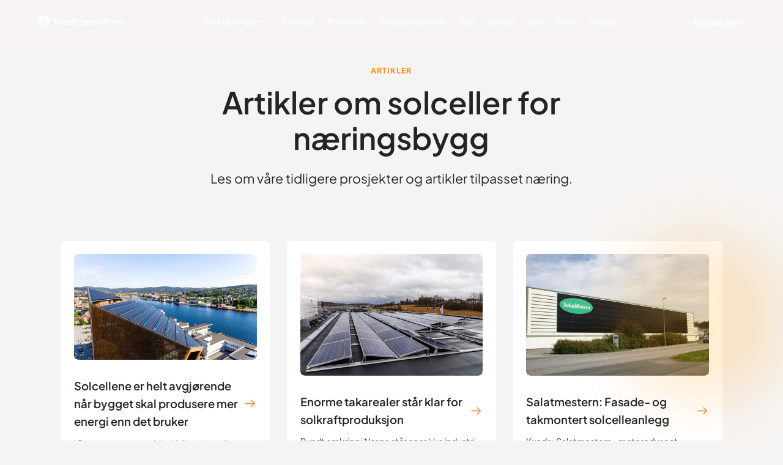

--- FILE ---
content_type: text/html
request_url: https://naering.solcellespesialisten.no/artikler
body_size: 10718
content:
<!DOCTYPE html><!-- Last Published: Thu Jul 31 2025 12:09:35 GMT+0000 (Coordinated Universal Time) --><html data-wf-domain="naering.solcellespesialisten.no" data-wf-page="65f8eb13c05f0be69d0b4f43" data-wf-site="65e7c3ac67a0729159441870" lang="no"><head><meta charset="utf-8"/><title>Solcellespesialisten | Artikler</title><meta content="Solcellespesialisten | Artikler" property="og:title"/><meta content="https://cdn.prod.website-files.com/65e7c3ac67a0729159441870/65f8f1b72d51648a32f12356_Open%20Graph%20Naeringsbygg.webp" property="og:image"/><meta content="Solcellespesialisten | Artikler" property="twitter:title"/><meta content="https://cdn.prod.website-files.com/65e7c3ac67a0729159441870/65f8f1b72d51648a32f12356_Open%20Graph%20Naeringsbygg.webp" property="twitter:image"/><meta content="width=device-width, initial-scale=1" name="viewport"/><link href="https://cdn.prod.website-files.com/65e7c3ac67a0729159441870/css/solcellespesialisten-naering.webflow.shared.ae25ed37d.css" rel="stylesheet" type="text/css"/><script type="text/javascript">!function(o,c){var n=c.documentElement,t=" w-mod-";n.className+=t+"js",("ontouchstart"in o||o.DocumentTouch&&c instanceof DocumentTouch)&&(n.className+=t+"touch")}(window,document);</script><link href="https://cdn.prod.website-files.com/65e7c3ac67a0729159441870/65ef77ae9dafab4fbd8ec0da_Favicon%2032x32.png" rel="shortcut icon" type="image/x-icon"/><link href="https://cdn.prod.website-files.com/65e7c3ac67a0729159441870/65ef77b0f6684ec9d81f8364_webclip.png" rel="apple-touch-icon"/><!-- Google Tag Manager -->
<script>(function(w,d,s,l,i){w[l]=w[l]||[];w[l].push({'gtm.start':
new Date().getTime(),event:'gtm.js'});var f=d.getElementsByTagName(s)[0],
j=d.createElement(s),dl=l!='dataLayer'?'&l='+l:'';j.async=true;j.src=
'https://www.googletagmanager.com/gtm.js?id='+i+dl;f.parentNode.insertBefore(j,f);
})(window,document,'script','dataLayer','GTM-MB6XTF9K');</script>
<!-- End Google Tag Manager --></head><body><div class="page-wrapper"><img src="https://cdn.prod.website-files.com/65e7c3ac67a0729159441870/65f20be5508a694e16205e9c_artikler_grid.svg" loading="lazy" alt="" class="body_grid"/><div class="global-styles w-embed"><style>

  /* Fluid responsive setup */
  html{font-size:1rem}@media screen and (max-width:1440px) and (min-width:992px) {html{font-size:calc(.002182628062360914rem + 1.108685968819599vw)}}@media screen and (max-width:370px){html{font-size:calc(-.0026722018828451884rem + 4.275523012552301vw)}}

  /* Make text look crisper and more legible in all browsers */
  body {
    -webkit-font-smoothing: antialiased;
    -moz-osx-font-smoothing: grayscale;
    font-smoothing: antialiased;
    text-rendering: optimizeLegibility;
  }

  /* Focus state style for keyboard navigation for the focusable elements */
  *[tabindex]:focus-visible,
  input[type="file"]:focus-visible {
    outline: 0.125rem solid #4d65ff;
    outline-offset: 0.125rem;
  }

  /* Set color style to inherit */
  .inherit-color * {
    color: inherit;
  }

  /* Get rid of top margin on first element in any rich text element */
  .w-richtext > :not(div):first-child, .w-richtext > div:first-child > :first-child {
    margin-top: 0 !important;
  }

  /* Get rid of bottom margin on last element in any rich text element */
  .w-richtext>:last-child, .w-richtext ol li:last-child, .w-richtext ul li:last-child {
    margin-bottom: 0 !important;
  }


  /* Make sure containers never lose their center alignment */
  .container-medium,.container-small, .container-large {
    margin-right: auto !important;
    margin-left: auto !important;
  }

  /* 
  Make the following elements inherit typography styles from the parent and not have hardcoded values. 
  Important: You will not be able to style for example "All Links" in Designer with this CSS applied.
  Uncomment this CSS to use it in the project. Leave this message for future hand-off.
  */
  a,
  .w-input,
  .w-select,
  .w-tab-link,
  .w-nav-link,
  .w-nav-brand
  /*(dropdown appears to be bugged and behaves reversely)
  ,.w-dropdown-btn,
  .w-dropdown-toggle,
  .w-dropdown-link
  */{
    color: inherit;
    text-decoration: inherit;
  }

  /* Hides before and after checkbox pseudo-elements to allow proper gap alignment */
  .w-checkbox:before, .w-checkbox:after{
    display: none;
  }



  /* Makes sections directly clickable instead of landing on the padding-global element firstly */
  .padding-global, .page-padding{
    pointer-events: none
  }
  .padding-global *, .page-padding *{
    pointer-events: auto
  }

  /* Apply "..." after 3 lines of text */
  .text-style-3lines {
    display: -webkit-box;
    overflow: hidden;
    -webkit-line-clamp: 3;
    -webkit-box-orient: vertical;
  }

  /* Apply "..." after 2 lines of text */
  .text-style-2lines {
    display: -webkit-box;
    overflow: hidden;
    -webkit-line-clamp: 2;
    -webkit-box-orient: vertical;
  }

  /* Adds inline flex display */
  .display-inlineflex {
    display: inline-flex;
  }

  /* overflow and border radius not working in interaction or cards fix for safari. RECOMMENDED | Appears to not work with CMS items */
  .fix-overflow-border {
    -webkit-backface-visibility: hidden;
    -moz-backface-visibility: hidden;
    -webkit-transform: translate3d(0, 0, 0);
    -moz-transform: translate3d(0, 0, 0);
  }

  /* Fixes overflow and border radius not working in interaction or cards on safari.
  Removes Box Shadows | Use for CMS items (put box shadow in a wrapper with same border radius) */
  .fix-overflow-border-cms {
    -webkit-mask-image: -webkit-radial-gradient(white, black);
  }

  /* Fixes chopiness and glitches caused by blur on Mac and IOS devices */
  .fix-blur-ios {
    -webkit-transform: translateZ(0);
    -webkit-perspective: 1000;
    -webkit-backface-visibility: hidden;
  }

  /* Fix gradient texts breaking in IOS */
  .fix-gradient-ios {
    -webkit-box-decoration-break: clone;
  }

  /* These classes are never overwritten */
  .hide {
    display: none !important;
  }

  @media screen and (max-width: 991px) {
    .hide, .hide-tablet {
      display: none !important;
    }
  }
  @media screen and (max-width: 767px) {
    .hide-mobile-landscape{
      display: none !important;
    }
  }
  @media screen and (max-width: 479px) {
    .hide-mobile{
      display: none !important;
    }
  }

  .margin-0 {
    margin: 0rem !important;
  }

  .padding-0 {
    padding: 0rem !important;
  }

  .spacing-clean {
    padding: 0rem !important;
    margin: 0rem !important;
  }

  .margin-top {
    margin-right: 0rem !important;
    margin-bottom: 0rem !important;
    margin-left: 0rem !important;
  }

  .padding-top {
    padding-right: 0rem !important;
    padding-bottom: 0rem !important;
    padding-left: 0rem !important;
  }

  .margin-right {
    margin-top: 0rem !important;
    margin-bottom: 0rem !important;
    margin-left: 0rem !important;
  }

  .padding-right {
    padding-top: 0rem !important;
    padding-bottom: 0rem !important;
    padding-left: 0rem !important;
  }

  .margin-bottom {
    margin-top: 0rem !important;
    margin-right: 0rem !important;
    margin-left: 0rem !important;
  }

  .padding-bottom {
    padding-top: 0rem !important;
    padding-right: 0rem !important;
    padding-left: 0rem !important;
  }

  .margin-left {
    margin-top: 0rem !important;
    margin-right: 0rem !important;
    margin-bottom: 0rem !important;
  }

  .padding-left {
    padding-top: 0rem !important;
    padding-right: 0rem !important;
    padding-bottom: 0rem !important;
  }

  .margin-horizontal {
    margin-top: 0rem !important;
    margin-bottom: 0rem !important;
  }

  .padding-horizontal {
    padding-top: 0rem !important;
    padding-bottom: 0rem !important;
  }

  .margin-vertical {
    margin-right: 0rem !important;
    margin-left: 0rem !important;
  }

  .padding-vertical {
    padding-right: 0rem !important;
    padding-left: 0rem !important;
  }
  
  @media screen and (min-width: 1920px) {
  .header_content,
  .kunder_content,
  .error_content,
  .esg_content {
    min-height: 60rem;
  }
}
.w-nav-overlay [data-nav-menu-open] {
    top: 3.9rem !important;
}

</style></div><div class="global-styles w-embed"><style>
.swiper-button-prev::after, .swiper-button-prev::before,
.swiper-button-next::after, .swiper-button-next::before {
    content: '' !important; /* Elimina el contenido predeterminado */
}

.swiper-button-prev, .swiper-button-next {
    position: static !important; /* Cambia la posición a static */
    width: 4.375rem !important;
    height: 2.5rem !important;
    margin-top: 0px !important;
}

.swiper-slide {
	height: auto !important;
}
/* Establece todas las imágenes inicialmente invisibles y transparentes */
[data-service-image] {
  transition: opacity 0.3s ease, visibility 0.3s;
  opacity: 0;
  visibility: hidden;
  position: absolute; /* Asegúrate de ajustar el posicionamiento según necesites */
}

/* Clase para mostrar la imagen */
.show-image {
  opacity: 1;
  visibility: visible;
}


</style></div><div data-animation="default" class="navbar_component w-nav" data-easing2="ease" fs-scrolldisable-element="smart-nav" data-easing="ease" data-collapse="medium" data-w-id="f68f9093-c9a9-2054-ab41-077ca4c05696" role="banner" data-duration="400"><div class="navbar_container"><a href="https://www.solcellespesialisten.no/" class="navbar_logo-link w-nav-brand"><img width="157" height="24" alt="Solcellespesialisten logo" src="https://cdn.prod.website-files.com/65e7c3ac67a0729159441870/65e7ccf6796a4c5dd70c6c43_Logo%20SVG%201.svg" loading="lazy" data-w-id="f68f9093-c9a9-2054-ab41-077ca4c05699" class="navbar_logo is-white"/><img width="157" height="24" alt="" src="https://cdn.prod.website-files.com/65e7c3ac67a0729159441870/65f0e276124f47f2e946b2a6_Logo%20black.svg" loading="lazy" data-w-id="f68f9093-c9a9-2054-ab41-077ca4c0569a" class="navbar_logo is-black"/></a><nav role="navigation" id="w-node-f68f9093-c9a9-2054-ab41-077ca4c0569b-a4c05696" class="navbar_menu is-page-height-tablet w-nav-menu"><div data-delay="200" data-hover="false" data-w-id="f68f9093-c9a9-2054-ab41-077ca4c0569c" class="navbar_menu-dropdown w-dropdown"><div id="menuComponentOpener" data-w-id="f68f9093-c9a9-2054-ab41-077ca4c0569d" class="navbar_dropdown-toggle w-dropdown-toggle"><div class="text-size-small text-weight-semibold is-large-mobile">Våre løsninger</div><div class="dropdown-chevron w-embed"><svg width=" 100%" height=" 100%" viewBox="0 0 16 16" fill="none" xmlns="http://www.w3.org/2000/svg">
<path fill-rule="evenodd" clip-rule="evenodd" d="M2.55806 6.29544C2.46043 6.19781 2.46043 6.03952 2.55806 5.94189L3.44195 5.058C3.53958 4.96037 3.69787 4.96037 3.7955 5.058L8.00001 9.26251L12.2045 5.058C12.3021 4.96037 12.4604 4.96037 12.5581 5.058L13.4419 5.94189C13.5396 6.03952 13.5396 6.19781 13.4419 6.29544L8.17678 11.5606C8.07915 11.6582 7.92086 11.6582 7.82323 11.5606L2.55806 6.29544Z" fill="currentColor"/>
</svg></div></div><nav class="navbar_dropdown-list w-dropdown-list"><a href="https://bolig.solcellespesialisten.no/" class="navbar_dropdown-item is-first w-inline-block"><div class="navbar_dropdown-link">Bolig</div><div class="icon-1x1-medium w-embed"><svg width="100%" height="100%" viewBox="0 0 24 24" fill="none" xmlns="http://www.w3.org/2000/svg">
<path d="M13.2339 5.96386L12.6677 6.5301L14.9812 8.84362L17.2947 11.1571H10.5872H3.88281V11.9984V12.8397H10.5872H17.2947L14.9812 15.1532L12.6677 17.4667L13.2339 18.033C13.5446 18.3436 13.8099 18.596 13.8228 18.5927C13.839 18.5863 15.3339 17.0979 17.1491 15.2826L20.4495 11.9822L17.1588 8.69154C15.3469 6.87956 13.8487 5.39761 13.8326 5.39761C13.8131 5.39761 13.5446 5.65323 13.2339 5.96386Z" fill="white"/>
</svg></div></a><a href="https://landbruk.solcellespesialisten.no/" class="navbar_dropdown-item w-inline-block"><div class="navbar_dropdown-link">Landbruk</div><div class="icon-1x1-medium w-embed"><svg width="100%" height="100%" viewBox="0 0 24 24" fill="none" xmlns="http://www.w3.org/2000/svg">
<path d="M13.2339 5.96386L12.6677 6.5301L14.9812 8.84362L17.2947 11.1571H10.5872H3.88281V11.9984V12.8397H10.5872H17.2947L14.9812 15.1532L12.6677 17.4667L13.2339 18.033C13.5446 18.3436 13.8099 18.596 13.8228 18.5927C13.839 18.5863 15.3339 17.0979 17.1491 15.2826L20.4495 11.9822L17.1588 8.69154C15.3469 6.87956 13.8487 5.39761 13.8326 5.39761C13.8131 5.39761 13.5446 5.65323 13.2339 5.96386Z" fill="white"/>
</svg></div></a><a href="https://borettslag.solcellespesialisten.no/" class="navbar_dropdown-item w-inline-block"><div class="navbar_dropdown-link">Borettslag</div><div class="icon-1x1-medium w-embed"><svg width="100%" height="100%" viewBox="0 0 24 24" fill="none" xmlns="http://www.w3.org/2000/svg">
<path d="M13.2339 5.96386L12.6677 6.5301L14.9812 8.84362L17.2947 11.1571H10.5872H3.88281V11.9984V12.8397H10.5872H17.2947L14.9812 15.1532L12.6677 17.4667L13.2339 18.033C13.5446 18.3436 13.8099 18.596 13.8228 18.5927C13.839 18.5863 15.3339 17.0979 17.1491 15.2826L20.4495 11.9822L17.1588 8.69154C15.3469 6.87956 13.8487 5.39761 13.8326 5.39761C13.8131 5.39761 13.5446 5.65323 13.2339 5.96386Z" fill="white"/>
</svg></div></a><a href="https://solpark.solcellespesialisten.no/" class="navbar_dropdown-item w-inline-block"><div class="navbar_dropdown-link">Solpark</div><div class="icon-1x1-medium w-embed"><svg width="100%" height="100%" viewBox="0 0 24 24" fill="none" xmlns="http://www.w3.org/2000/svg">
<path d="M13.2339 5.96386L12.6677 6.5301L14.9812 8.84362L17.2947 11.1571H10.5872H3.88281V11.9984V12.8397H10.5872H17.2947L14.9812 15.1532L12.6677 17.4667L13.2339 18.033C13.5446 18.3436 13.8099 18.596 13.8228 18.5927C13.839 18.5863 15.3339 17.0979 17.1491 15.2826L20.4495 11.9822L17.1588 8.69154C15.3469 6.87956 13.8487 5.39761 13.8326 5.39761C13.8131 5.39761 13.5446 5.65323 13.2339 5.96386Z" fill="white"/>
</svg></div></a></nav></div><a href="/#fordeler" class="navbar_link w-nav-link">Fordeler</a><a href="/#prosjekter" class="navbar_link w-nav-link">Prosjekter</a><a href="/#hvordan" class="navbar_link w-nav-link">Hvordan det virker</a><a href="/#esg" class="navbar_link w-nav-link">ESG</a><a href="/#om-oss" class="navbar_link w-nav-link">Om oss</a><a href="/#kart" class="navbar_link w-nav-link">Kart</a><a href="/#faq" class="navbar_link w-nav-link">FAQs</a><a href="/artikler" aria-current="page" class="navbar_link w-nav-link w--current">Artikler</a><div class="spacer-56 show-tablet"></div><div class="button-group show-tablet"><a href="/skjema" class="button is-icon w-inline-block"><div class="text-weight-xbold">Kontakt Oss</div><div class="icon-1x1-small w-embed"><svg aria-hidden="true" fill='currentColor' role="img" viewBox="0 0 20 21" xmlns="http://www.w3.org/2000/svg"><title>Arrow Right</title><polygon points="16.172 9 10.101 2.929 11.515 1.515 20 10 19.293 10.707 11.515 18.485 10.101 17.071 16.172 11 0 11 0 9"/></svg></div></a></div><div class="spacer-100 show-tablet"></div><div class="navbar_info"><img width="316" height="47" alt="" src="https://cdn.prod.website-files.com/65e7c3ac67a0729159441870/65f09337a6913eea4fce4533_navbar_info-logo.svg" loading="lazy" class="navbar_info-logo"/><div class="spacer-44"></div><div class="text-size-medium text-weight-semibold">Solcellespesialisten er Norges største leverandør av solcelleanlegg til privatkunder og næring.</div><div class="spacer-40"></div><a href="/personvern" class="text-weight-semibold text-color-cafet-gray text-style-link">Personvernerklæring</a><div class="spacer-32"></div><div class="footer_social-media"><a href="#" class="social_media w-inline-block"><div class="text-weight-xbold">Ig</div></a><a href="#" class="social_media w-inline-block"><div class="text-weight-xbold">In</div></a><a href="#" class="social_media w-inline-block"><div class="text-weight-xbold">Fb</div></a></div><div class="spacer-40"></div><div class="footer-line"></div><div class="spacer-36"></div><a href="https://www.vekstloop.no" target="_blank" class="footer_vekstloop w-inline-block"><img width="147" height="38" alt="" src="https://cdn.prod.website-files.com/65e7c3ac67a0729159441870/65ef2171750f19229895434b_Group%2048096326.svg" loading="lazy" class="footer_vekstloop-image"/></a></div></nav><div id="w-node-f68f9093-c9a9-2054-ab41-077ca4c056e1-a4c05696" class="navbar_button-wrapper"><a data-w-id="f68f9093-c9a9-2054-ab41-077ca4c056e2" href="/skjema" class="button is-icon is-navbar-button hide-tablet w-inline-block"><div class="text-weight-xbold text-size-small">Kontakt oss</div><div class="icon-1x1-small w-embed"><svg aria-hidden="true" fill='currentColor' role="img" viewBox="0 0 20 21" xmlns="http://www.w3.org/2000/svg"><title>Arrow Right</title><polygon points="16.172 9 10.101 2.929 11.515 1.515 20 10 19.293 10.707 11.515 18.485 10.101 17.071 16.172 11 0 11 0 9"/></svg></div></a><div id="navbarOpener" class="navbar_menu-button w-nav-button"><div data-is-ix2-target="1" class="navbar_lottie" data-w-id="f68f9093-c9a9-2054-ab41-077ca4c056e7" data-animation-type="lottie" data-src="https://cdn.prod.website-files.com/65e7c3ac67a0729159441870/65ef772b5d57759d6a8dbe5b_lottieflow-menu-nav-09-FFFFFF-easey%20(1).json" data-loop="0" data-direction="1" data-autoplay="0" data-renderer="svg" data-default-duration="2.5" data-duration="0" data-ix2-initial-state="0"></div></div></div></div></div><div class="menu_component"><div class="menu_layout"><div class="menu_info"><div class="text-size-medium text-weight-semibold">Solcellespesialisten er Norges største leverandør av solcelleanlegg til privatkunder og næring.</div><div class="spacer-32"></div><div class="footer_social-media"><a href="https://www.instagram.com/solcellespesialisten/?hl=nb" class="social_media is-menu w-inline-block"><div class="text-weight-xbold">Ig</div></a><a href="https://www.linkedin.com/company/solcellespesialisten" class="social_media is-menu w-inline-block"><div class="text-weight-xbold">In</div></a><a href="https://www.facebook.com/Solcellespesialisten" class="social_media is-menu w-inline-block"><div class="text-weight-xbold">Fb</div></a></div><div class="spacer-70"></div><div class="text-size-medium text-weight-xbold">Skriv til oss</div><a href="mailto:bedrift@solcellespesialisten.no" class="text-size-medium text-weight-semibold text-style-link text-hover-orange">bedrift@solcellespesialisten.no</a></div><div data-service-container="true" class="menu_content"><div class="menu_links"><a data-service-link="bolig" href="https://bolig.solcellespesialisten.no/" class="menu_link w-inline-block"><div class="heading-style-h6 text-weight-semibold">Bolig</div><div class="icon-1x1-medium is-relative w-embed"><svg width="100%" height="100%" viewBox="0 0 23 24" fill="none" xmlns="http://www.w3.org/2000/svg">
<path d="M12.4 5.96386L11.8337 6.5301L14.1472 8.84362L16.4608 11.1571H9.75317H3.04883V11.9984V12.8397H9.75317H16.4608L14.1472 15.1532L11.8337 17.4667L12.4 18.033C12.7106 18.3436 12.9759 18.596 12.9889 18.5927C13.005 18.5863 14.4999 17.0979 16.3151 15.2826L19.6155 11.9822L16.3249 8.69154C14.5129 6.87956 13.0147 5.39761 12.9986 5.39761C12.9792 5.39761 12.7106 5.65323 12.4 5.96386Z" fill="currentColor"/>
</svg></div></a><a data-service-link="landbruk" href="https://landbruk.solcellespesialisten.no/" class="menu_link w-inline-block"><div class="heading-style-h6 text-weight-semibold">Landbruk</div><div class="icon-1x1-medium is-relative w-embed"><svg width="100%" height="100%" viewBox="0 0 23 24" fill="none" xmlns="http://www.w3.org/2000/svg">
<path d="M12.4 5.96386L11.8337 6.5301L14.1472 8.84362L16.4608 11.1571H9.75317H3.04883V11.9984V12.8397H9.75317H16.4608L14.1472 15.1532L11.8337 17.4667L12.4 18.033C12.7106 18.3436 12.9759 18.596 12.9889 18.5927C13.005 18.5863 14.4999 17.0979 16.3151 15.2826L19.6155 11.9822L16.3249 8.69154C14.5129 6.87956 13.0147 5.39761 12.9986 5.39761C12.9792 5.39761 12.7106 5.65323 12.4 5.96386Z" fill="currentColor"/>
</svg></div></a><a data-service-link="borettslag" href="https://borettslag.solcellespesialisten.no/" class="menu_link w-inline-block"><div class="heading-style-h6 text-weight-semibold">Borettslag</div><div class="icon-1x1-medium is-relative w-embed"><svg width="100%" height="100%" viewBox="0 0 23 24" fill="none" xmlns="http://www.w3.org/2000/svg">
<path d="M12.4 5.96386L11.8337 6.5301L14.1472 8.84362L16.4608 11.1571H9.75317H3.04883V11.9984V12.8397H9.75317H16.4608L14.1472 15.1532L11.8337 17.4667L12.4 18.033C12.7106 18.3436 12.9759 18.596 12.9889 18.5927C13.005 18.5863 14.4999 17.0979 16.3151 15.2826L19.6155 11.9822L16.3249 8.69154C14.5129 6.87956 13.0147 5.39761 12.9986 5.39761C12.9792 5.39761 12.7106 5.65323 12.4 5.96386Z" fill="currentColor"/>
</svg></div></a><a data-service-link="solpark" href="https://solpark.solcellespesialisten.no/" class="menu_link w-inline-block"><div class="heading-style-h6 text-weight-semibold">Solpark</div><div class="icon-1x1-medium is-relative w-embed"><svg width="100%" height="100%" viewBox="0 0 23 24" fill="none" xmlns="http://www.w3.org/2000/svg">
<path d="M12.4 5.96386L11.8337 6.5301L14.1472 8.84362L16.4608 11.1571H9.75317H3.04883V11.9984V12.8397H9.75317H16.4608L14.1472 15.1532L11.8337 17.4667L12.4 18.033C12.7106 18.3436 12.9759 18.596 12.9889 18.5927C13.005 18.5863 14.4999 17.0979 16.3151 15.2826L19.6155 11.9822L16.3249 8.69154C14.5129 6.87956 13.0147 5.39761 12.9986 5.39761C12.9792 5.39761 12.7106 5.65323 12.4 5.96386Z" fill="currentColor"/>
</svg></div></a></div><div class="menu_images-item"><img data-service-image="bolig" class="menu_image show-image" src="https://cdn.prod.website-files.com/65e7c3ac67a0729159441870/6684164b8da9f5dd2a542e1d_bolig.webp" width="449" height="317" alt="A solar panel on the roof of a house." sizes="449px" loading="lazy" srcset="https://cdn.prod.website-files.com/65e7c3ac67a0729159441870/6684164b8da9f5dd2a542e1d_bolig-p-500.webp 500w, https://cdn.prod.website-files.com/65e7c3ac67a0729159441870/6684164b8da9f5dd2a542e1d_bolig-p-800.webp 800w, https://cdn.prod.website-files.com/65e7c3ac67a0729159441870/6684164b8da9f5dd2a542e1d_bolig.webp 898w"/><img data-service-image="landbruk" class="menu_image" src="https://cdn.prod.website-files.com/65e7c3ac67a0729159441870/6684164b77e3bb029a668185_landbruk.webp" width="449" height="317" alt="A red house with solar panels on the roof." sizes="449px" loading="lazy" srcset="https://cdn.prod.website-files.com/65e7c3ac67a0729159441870/6684164b77e3bb029a668185_landbruk-p-500.webp 500w, https://cdn.prod.website-files.com/65e7c3ac67a0729159441870/6684164b77e3bb029a668185_landbruk-p-800.webp 800w, https://cdn.prod.website-files.com/65e7c3ac67a0729159441870/6684164b77e3bb029a668185_landbruk.webp 898w"/><img data-service-image="borettslag" class="menu_image" src="https://cdn.prod.website-files.com/65e7c3ac67a0729159441870/6684164b02711f5f5683f29b_borettslag%20(1).webp" width="449" height="317" alt="A couple of buildings that are next to each other." sizes="449px" loading="lazy" srcset="https://cdn.prod.website-files.com/65e7c3ac67a0729159441870/6684164b02711f5f5683f29b_borettslag%20(1)-p-500.webp 500w, https://cdn.prod.website-files.com/65e7c3ac67a0729159441870/6684164b02711f5f5683f29b_borettslag%20(1)-p-800.webp 800w, https://cdn.prod.website-files.com/65e7c3ac67a0729159441870/6684164b02711f5f5683f29b_borettslag%20(1).webp 898w"/><img data-service-image="solpark" class="menu_image" src="https://cdn.prod.website-files.com/65e7c3ac67a0729159441870/668416633775304dcb2e2a28_solpark%20(1).webp" width="449" height="317" alt="A large group of solar panels in a forest." sizes="449px" loading="lazy" srcset="https://cdn.prod.website-files.com/65e7c3ac67a0729159441870/668416633775304dcb2e2a28_solpark%20(1)-p-500.webp 500w, https://cdn.prod.website-files.com/65e7c3ac67a0729159441870/668416633775304dcb2e2a28_solpark%20(1)-p-800.webp 800w, https://cdn.prod.website-files.com/65e7c3ac67a0729159441870/668416633775304dcb2e2a28_solpark%20(1).webp 898w"/></div></div></div></div><div class="main-wrapper"><div class="overflow-hidden"><header id="blog-header-1" class="section_blog"><div class="padding-global"><div class="container-large"><div class="padding-section-large is-artikler"><div class="text-align-center is-left-mobile"><div class="max-width-large align-center"><div class="tag">Artikler</div><div class="spacer-xsmall"></div><h1 class="text-weight-semibold is-article">Artikler om solceller for næringsbygg</h1><div class="spacer-small"></div><p class="heading-style-h6 text-weight-normal">Les om våre tidligere prosjekter og artikler tilpasset næring.</p></div></div><div class="spacer-96 is-48-mobile"></div><div class="blog_component"><div class="blog_list-wrapper w-dyn-list"><div role="list" class="blog_list w-dyn-items"><div role="listitem" class="blog_item-component w-dyn-item"><a href="/artikler/solcellene-er-helt-avgjorende-nar-bygget-skal-produsere-mer-energi-enn-det-bruker" class="blog_item w-inline-block"><div class="blog_image-link"><div class="blog_image-wrapper"><img src="https://cdn.prod.website-files.com/65f1d1a94fccf22237df00b7/65faccdcec29d94107a506fd_ebacf8cc-0cc3-4f06-96c4-429f35d81746-w_960.jpg" loading="lazy" alt="" sizes="(max-width: 767px) 82vw, (max-width: 991px) 38vw, 23vw" srcset="https://cdn.prod.website-files.com/65f1d1a94fccf22237df00b7/65faccdcec29d94107a506fd_ebacf8cc-0cc3-4f06-96c4-429f35d81746-w_960-p-500.jpg 500w, https://cdn.prod.website-files.com/65f1d1a94fccf22237df00b7/65faccdcec29d94107a506fd_ebacf8cc-0cc3-4f06-96c4-429f35d81746-w_960-p-800.jpg 800w, https://cdn.prod.website-files.com/65f1d1a94fccf22237df00b7/65faccdcec29d94107a506fd_ebacf8cc-0cc3-4f06-96c4-429f35d81746-w_960.jpg 960w" class="blog_image"/></div></div><div class="blog_title-link"><h3 class="heading-style-h6 text-weight-semibold is-article-title">Solcellene er helt avgjørende når bygget skal produsere mer energi enn det bruker</h3><div class="icon-1x1-medium is-artikler w-embed"><svg width="100%" height="100%" viewBox="0 0 24 24" fill="none" xmlns="http://www.w3.org/2000/svg">
<path d="M14.1098 5.01523L14.0391 4.94452L13.9684 5.01523L12.8902 6.09335L12.8195 6.16406L12.8902 6.23477L17.8055 11.15H3H2.9V11.25V12.75V12.85H3H17.8055L12.8902 17.7652L12.8195 17.8359L12.8902 17.9066L13.9684 18.9848L14.0391 19.0555L14.1098 18.9848L20.4848 12.6098L20.4848 12.6098L20.4863 12.6082L21.002 12.0691L21.0681 12L21.002 11.9309L20.4863 11.3918L20.4863 11.3918L20.4848 11.3902L14.1098 5.01523Z" fill="#f1913e" stroke="#f1913e" stroke-width="0.2"/>
</svg></div></div><div class="text-size-regular text-style-3lines">I Porsgrunn, rett ved der Kulltangbrua krysser Porsgrunnselva, har arbeidene med et nytt, stort næringsbygg pågått de siste to årene. Det 11 etasjer høye bygget er tegnet av Snøhetta, og har på grunn av den spesielle arkitekturen fått tilnavnet «den grønne diamanten». Det offisielle navnet er imidlertid Powerhouse Telemark, som mer enn antyder et ambisiøst energimål.</div></a></div><div role="listitem" class="blog_item-component w-dyn-item"><a href="/artikler/enorme-takarealer-star-klar-for-solkraftproduksjon" class="blog_item w-inline-block"><div class="blog_image-link"><div class="blog_image-wrapper"><img src="https://cdn.prod.website-files.com/65f1d1a94fccf22237df00b7/65fac7b78e02c3bee4ed8ca6_6efc9d74-7bdf-470c-b16a-d23b39a804c6-w_960.jpg" loading="lazy" alt="" sizes="(max-width: 767px) 82vw, (max-width: 991px) 38vw, 23vw" srcset="https://cdn.prod.website-files.com/65f1d1a94fccf22237df00b7/65fac7b78e02c3bee4ed8ca6_6efc9d74-7bdf-470c-b16a-d23b39a804c6-w_960-p-500.jpg 500w, https://cdn.prod.website-files.com/65f1d1a94fccf22237df00b7/65fac7b78e02c3bee4ed8ca6_6efc9d74-7bdf-470c-b16a-d23b39a804c6-w_960-p-800.jpg 800w, https://cdn.prod.website-files.com/65f1d1a94fccf22237df00b7/65fac7b78e02c3bee4ed8ca6_6efc9d74-7bdf-470c-b16a-d23b39a804c6-w_960.jpg 960w" class="blog_image"/></div></div><div class="blog_title-link"><h3 class="heading-style-h6 text-weight-semibold is-article-title">Enorme takarealer står klar for solkraftproduksjon</h3><div class="icon-1x1-medium is-artikler w-embed"><svg width="100%" height="100%" viewBox="0 0 24 24" fill="none" xmlns="http://www.w3.org/2000/svg">
<path d="M14.1098 5.01523L14.0391 4.94452L13.9684 5.01523L12.8902 6.09335L12.8195 6.16406L12.8902 6.23477L17.8055 11.15H3H2.9V11.25V12.75V12.85H3H17.8055L12.8902 17.7652L12.8195 17.8359L12.8902 17.9066L13.9684 18.9848L14.0391 19.0555L14.1098 18.9848L20.4848 12.6098L20.4848 12.6098L20.4863 12.6082L21.002 12.0691L21.0681 12L21.002 11.9309L20.4863 11.3918L20.4863 11.3918L20.4848 11.3902L14.1098 5.01523Z" fill="#f1913e" stroke="#f1913e" stroke-width="0.2"/>
</svg></div></div><div class="text-size-regular text-style-3lines">Rundt omkring i Norge står en rekke industri- og næringstak og steker i vårsola. Takene kunne i stedet ha produsert strøm. Areal er nemlig ikke mangelvare når det kommer til solkraftproduksjon. Når Carl Christian Strømberg i Solcellespesialisten ser et tomt næringstak, ser han et stort uutnyttet potensial.</div></a></div><div role="listitem" class="blog_item-component w-dyn-item"><a href="/artikler/salatmestern-fasade--og-takmontert-solcelleanlegg" class="blog_item w-inline-block"><div class="blog_image-link"><div class="blog_image-wrapper"><img src="https://cdn.prod.website-files.com/65f1d1a94fccf22237df00b7/65facc797b6fc08bf61acab2_b295b859-0357-44e5-bc5a-9dd4864240a6-w_960.jpg" loading="lazy" alt="" sizes="(max-width: 767px) 82vw, (max-width: 991px) 38vw, 23vw" srcset="https://cdn.prod.website-files.com/65f1d1a94fccf22237df00b7/65facc797b6fc08bf61acab2_b295b859-0357-44e5-bc5a-9dd4864240a6-w_960-p-500.jpg 500w, https://cdn.prod.website-files.com/65f1d1a94fccf22237df00b7/65facc797b6fc08bf61acab2_b295b859-0357-44e5-bc5a-9dd4864240a6-w_960-p-800.jpg 800w, https://cdn.prod.website-files.com/65f1d1a94fccf22237df00b7/65facc797b6fc08bf61acab2_b295b859-0357-44e5-bc5a-9dd4864240a6-w_960.jpg 960w" class="blog_image"/></div></div><div class="blog_title-link"><h3 class="heading-style-h6 text-weight-semibold is-article-title">Salatmestern: Fasade- og takmontert solcelleanlegg</h3><div class="icon-1x1-medium is-artikler w-embed"><svg width="100%" height="100%" viewBox="0 0 24 24" fill="none" xmlns="http://www.w3.org/2000/svg">
<path d="M14.1098 5.01523L14.0391 4.94452L13.9684 5.01523L12.8902 6.09335L12.8195 6.16406L12.8902 6.23477L17.8055 11.15H3H2.9V11.25V12.75V12.85H3H17.8055L12.8902 17.7652L12.8195 17.8359L12.8902 17.9066L13.9684 18.9848L14.0391 19.0555L14.1098 18.9848L20.4848 12.6098L20.4848 12.6098L20.4863 12.6082L21.002 12.0691L21.0681 12L21.002 11.9309L20.4863 11.3918L20.4863 11.3918L20.4848 11.3902L14.1098 5.01523Z" fill="#f1913e" stroke="#f1913e" stroke-width="0.2"/>
</svg></div></div><div class="text-size-regular text-style-3lines">Kunde: Salatmestern - matprodusent, produksjonslokale med maskinpark og behov for kjøling.</div></a></div></div></div><div class="artikler_shape"></div></div></div></div></div></header><section class="section_cta is-naeringsbygg"><div class="padding-global"><div class="container-large"><div class="padding-section-large is-larger is-naeringsbygg_cta"><div class="w-layout-grid cta_component"><div class="cta_content-left"><h2 class="heading-style-h3 text-weight-semibold">I dag er den beste dagen for å ta et steg mot en lysere og mer bærekraftig fremtid med solceller.</h2><div class="spacer-48"></div><div class="button-group"><a href="/skjema" class="button is-icon is-white w-inline-block"><div class="text-weight-xbold">Kontakt oss i dag</div><div class="icon-1x1-small w-embed"><svg aria-hidden="true" fill='currentColor' role="img" viewBox="0 0 20 21" xmlns="http://www.w3.org/2000/svg"><title>Arrow Right</title><polygon points="16.172 9 10.101 2.929 11.515 1.515 20 10 19.293 10.707 11.515 18.485 10.101 17.071 16.172 11 0 11 0 9"/></svg></div></a></div></div><div class="cta_content-right"><div class="cta_item"><div class="text-size-medium text-weight-xbold">Ring oss</div><div class="text-size-medium text-weight-semibold"><a href="tel:69109065">69 10 90 65</a></div></div><div id="w-node-_1bd96d5e-7737-3d35-bc76-9232b083da2c-b083da17" class="cta_item"><div class="text-size-medium text-weight-xbold">Skriv til oss</div><div class="text-size-medium text-weight-semibold"><a href="mailto:bedrift@solcellespesialisten.no" class="text-style-link">bedrift@solcellespesialisten.no</a></div></div><div id="w-node-_1bd96d5e-7737-3d35-bc76-9232b083da32-b083da17" class="cta_item"><div class="text-size-medium text-weight-xbold">Organisasjonsnummer</div><div class="text-size-medium text-weight-semibold">930 520 837</div></div></div></div></div></div></div></section><footer class="footer_component"><div class="padding-global"><div class="container-large"><div class="padding-vertical padding-xxlarge"><div class="padding-bottom padding-huge"><div class="w-layout-grid footer_top-wrapper"><div class="w-layout-grid footer_left-wrapper"><div id="w-node-_6143479a-c44f-329c-f9f0-841fe96880d4-e96880cd" class="footer_link-list"><a href="/" class="footer_logo-link w-nav-brand"><img src="https://cdn.prod.website-files.com/65e7c3ac67a0729159441870/65eb868aaf10f079faa10bbf_Logo%20SVG%201.svg" loading="lazy" width="316" height="47" alt="" class="footer_logo"/></a><div class="spacer-16"></div><div class="max-width-custom4"><div class="text-weight-semibold">Solcellespesialisten er Norges største leverandør av solcelleanlegg til privatkunder og næring.</div></div><div class="spacer-48"></div><div class="footer_social-media"><a href="https://www.instagram.com/solcellespesialisten/?hl=nb" class="social_media w-inline-block"><div class="text-weight-xbold">Ig</div></a><a href="https://www.linkedin.com/company/solcellespesialisten" class="social_media w-inline-block"><div class="text-weight-xbold">In</div></a><a href="https://www.facebook.com/Solcellespesialisten" class="social_media w-inline-block"><div class="text-weight-xbold">Fb</div></a></div><div class="spacer-36"></div><a href="/personvern" class="text-weight-semibold text-color-cafet-gray text-style-link is-footer_personvern">Personvernerklæring</a></div><div class="footer_link-column2"><div class="footer_link-list"><div class="text-weight-semibold text-size-medium">Våre avdelinger</div><div class="spacer-xsmall"></div><a href="https://www.solcellespesialisten.no/" class="footer_link">Startside</a><a href="https://bolig.solcellespesialisten.no/" class="footer_link">Bolig</a><a href="https://naering.solcellespesialisten.no/" class="footer_link">Næringsbygg</a><a href="https://landbruk.solcellespesialisten.no/" class="footer_link">Landbruk</a><a href="https://borettslag.solcellespesialisten.no/" class="footer_link">Borettslag</a><a href="https://solpark.solcellespesialisten.no/" class="footer_link">Solpark</a><a href="https://registrer.sunfast.no/" class="footer_link">Forhandler</a></div><div id="w-node-_6143479a-c44f-329c-f9f0-841fe96880fa-e96880cd" class="footer_link-list"><div class="text-weight-semibold">Nyttige lenker</div><div class="spacer-xsmall"></div><div class="footer_link-grid"><a href="/#fordeler" class="footer_link">Fordeler</a><a href="/#kart" class="footer_link">Kart</a><a href="/#prosjekter" class="footer_link">Prosjekter</a><a href="/#om-oss" class="footer_link">Om Oss</a><a href="/#hvordan" class="footer_link">Hvordan det virker</a><a href="/artikler" aria-current="page" class="footer_link w--current">Artikler</a><a href="/#esg" class="footer_link">ESG</a><a href="/#takvariasjoner" class="footer_link">Takvariasjoner</a><a id="w-node-_6143479a-c44f-329c-f9f0-841fe968810f-e96880cd" href="https://solkart.no/" class="button is-icon is-navbar-button is-footer w-inline-block"><div class="text-weight-xbold text-size-small is-regular-mobile">Prøv vår solkalkulator</div><div class="icon-1x1-small w-embed"><svg aria-hidden="true" fill='currentColor' role="img" viewBox="0 0 20 21" xmlns="http://www.w3.org/2000/svg"><title>Arrow Right</title><polygon points="16.172 9 10.101 2.929 11.515 1.515 20 10 19.293 10.707 11.515 18.485 10.101 17.071 16.172 11 0 11 0 9"/></svg></div></a><a id="w-node-_6143479a-c44f-329c-f9f0-841fe9688113-e96880cd" href="/skjema" class="button is-icon is-navbar-button is-footer w-inline-block"><div class="text-weight-xbold text-size-small is-regular-mobile">Kontakt oss</div><div class="icon-1x1-small w-embed"><svg aria-hidden="true" fill='currentColor' role="img" viewBox="0 0 20 21" xmlns="http://www.w3.org/2000/svg"><title>Arrow Right</title><polygon points="16.172 9 10.101 2.929 11.515 1.515 20 10 19.293 10.707 11.515 18.485 10.101 17.071 16.172 11 0 11 0 9"/></svg></div></a></div></div></div></div></div></div><div class="line-divider"></div><div class="padding-top padding-medium"></div><a href="https://www.vekstloop.no" target="_blank" class="footer_vekstloop w-inline-block"><img src="https://cdn.prod.website-files.com/65e7c3ac67a0729159441870/65ef2171750f19229895434b_Group%2048096326.svg" loading="lazy" width="147" height="38" alt="" class="footer_vekstloop-image"/></a></div></div></div></footer></div></div></div><script src="https://d3e54v103j8qbb.cloudfront.net/js/jquery-3.5.1.min.dc5e7f18c8.js?site=65e7c3ac67a0729159441870" type="text/javascript" integrity="sha256-9/aliU8dGd2tb6OSsuzixeV4y/faTqgFtohetphbbj0=" crossorigin="anonymous"></script><script src="https://cdn.prod.website-files.com/65e7c3ac67a0729159441870/js/webflow.schunk.57d5559d2f0cd9f8.js" type="text/javascript"></script><script src="https://cdn.prod.website-files.com/65e7c3ac67a0729159441870/js/webflow.schunk.843875b989a23ad2.js" type="text/javascript"></script><script src="https://cdn.prod.website-files.com/65e7c3ac67a0729159441870/js/webflow.33e7050c.5460792a38c23923.js" type="text/javascript"></script><!-- jQuery Waypoint -->
<script src="https://cdnjs.cloudflare.com/ajax/libs/waypoints/4.0.1/jquery.waypoints.min.js"></script>

<script>
$(document).ready(function() {
  var menuToggleButton = document.getElementById('navbarOpener');
  var menuComponentToggleButton = document.getElementById('menuComponentOpener'); // Ensure ID is correct

  // Function to toggle the no-scroll class on the body
  function toggleBodyScroll() {
    document.body.classList.toggle('no-scroll');
  }

  // Function to remove the no-scroll class
  function removeBodyScroll() {
    document.body.classList.remove('no-scroll');
  }

  if (menuToggleButton) {
    menuToggleButton.addEventListener('click', function() {
      if ($(window).width() <= 991) { // Only toggle no-scroll on mobile
        toggleBodyScroll();
      }
    });
  }

  if (menuComponentToggleButton) {
    menuComponentToggleButton.addEventListener('click', function() {
      if ($(window).width() > 991) { // Only toggle no-scroll on desktop
        toggleBodyScroll();
      }
    });
  }

  // Mobile-specific events (less than or equal to 991px)
  function mobileEvents() {
    $('.navbar_menu').on('click', 'a', function() {
      if ($(window).width() <= 991) {
        // Remove no-scroll class when a nav link is clicked
        removeBodyScroll();

        // Close the menu if it's open
        if ($('.w--nav-dropdown-open').length > 0) {
          $('#menuComponentOpener').click(); // Simulate a click on the dropdown toggler to close it
        }

        // Close the main menu if it's open
        if ($('.w--open').length > 0) {
          $('.w-nav-button').triggerHandler('tap');
        }
      }
    });
  }

  // Desktop-specific events (more than 991px)
  function desktopEvents() {
    $('.navbar_menu').on('click', '.navbar_link', function() {
      if ($(window).width() > 991 && $('#menuComponentOpener').hasClass('w--open')) {
        // Simulate a click on the menu component opener to close it
        $('#menuComponentOpener').click();
      }
    });

    // Close the menu component when clicking outside of it on desktop
    $(document).on('click', function(event) {
      if ($(window).width() > 991) {
        if (!$(event.target).closest('#menuComponentOpener, .navbar_menu-dropdown').length) {
          if ($('#menuComponentOpener').hasClass('w--open')) {
            $('#menuComponentOpener').click();
          }
        }
      }
    });
  }

  // Apply events based on screen size
  function applyEventsBasedOnWidth() {
    if ($(window).width() > 991) {
      desktopEvents();
    } else {
      mobileEvents();
    }
  }

  // Call applyEventsBasedOnWidth on page load and on resize event
  applyEventsBasedOnWidth();
  $(window).resize(applyEventsBasedOnWidth);
});
</script>

<script>
  document.addEventListener("DOMContentLoaded", function () {
    // Listen for mouseover events on document
    document.addEventListener("mouseenter", function (event) {
      // Check if the hovered element has the attribute data-service-link
      if (event.target.hasAttribute("data-service-link")) {
        // Get the value from data-service-link attribute
        var serviceType = event.target.getAttribute("data-service-link");

        // Find the nearest element with attribute data-service-container="true"
        var serviceContainer = findNearestServiceContainer(event.target);

        // If a service container is found
        if (serviceContainer) {
          var serviceImages = serviceContainer.querySelectorAll("[data-service-image]");

          // Hide all service images within the container
          serviceImages.forEach(function (serviceImage) {
            serviceImage.classList.remove('show-image');
          });

          // Find and show only the image with data-service-image matching serviceType
          var selectedServiceImage = serviceContainer.querySelector('[data-service-image="' + serviceType + '"]');
          if (selectedServiceImage) {
            selectedServiceImage.classList.add('show-image');
          }
        }
      }
    }, true);

    // Function to find the nearest element with attribute data-service-container="true"
    function findNearestServiceContainer(element) {
      while (element) {
        if (element.hasAttribute("data-service-container") && element.getAttribute("data-service-container") === "true") {
          return element;
        }
        element = element.parentElement;
      }
      return null;
    }
  });
</script>

<!-- Google Tag Manager (noscript) -->
<noscript><iframe src="https://www.googletagmanager.com/ns.html?id=GTM-MB6XTF9K"
height="0" width="0" style="display:none;visibility:hidden"></iframe></noscript>
<!-- End Google Tag Manager (noscript) --></body></html>

--- FILE ---
content_type: text/css
request_url: https://cdn.prod.website-files.com/65e7c3ac67a0729159441870/css/solcellespesialisten-naering.webflow.shared.ae25ed37d.css
body_size: 25841
content:
html {
  -webkit-text-size-adjust: 100%;
  -ms-text-size-adjust: 100%;
  font-family: sans-serif;
}

body {
  margin: 0;
}

article, aside, details, figcaption, figure, footer, header, hgroup, main, menu, nav, section, summary {
  display: block;
}

audio, canvas, progress, video {
  vertical-align: baseline;
  display: inline-block;
}

audio:not([controls]) {
  height: 0;
  display: none;
}

[hidden], template {
  display: none;
}

a {
  background-color: #0000;
}

a:active, a:hover {
  outline: 0;
}

abbr[title] {
  border-bottom: 1px dotted;
}

b, strong {
  font-weight: bold;
}

dfn {
  font-style: italic;
}

h1 {
  margin: .67em 0;
  font-size: 2em;
}

mark {
  color: #000;
  background: #ff0;
}

small {
  font-size: 80%;
}

sub, sup {
  vertical-align: baseline;
  font-size: 75%;
  line-height: 0;
  position: relative;
}

sup {
  top: -.5em;
}

sub {
  bottom: -.25em;
}

img {
  border: 0;
}

svg:not(:root) {
  overflow: hidden;
}

hr {
  box-sizing: content-box;
  height: 0;
}

pre {
  overflow: auto;
}

code, kbd, pre, samp {
  font-family: monospace;
  font-size: 1em;
}

button, input, optgroup, select, textarea {
  color: inherit;
  font: inherit;
  margin: 0;
}

button {
  overflow: visible;
}

button, select {
  text-transform: none;
}

button, html input[type="button"], input[type="reset"] {
  -webkit-appearance: button;
  cursor: pointer;
}

button[disabled], html input[disabled] {
  cursor: default;
}

button::-moz-focus-inner, input::-moz-focus-inner {
  border: 0;
  padding: 0;
}

input {
  line-height: normal;
}

input[type="checkbox"], input[type="radio"] {
  box-sizing: border-box;
  padding: 0;
}

input[type="number"]::-webkit-inner-spin-button, input[type="number"]::-webkit-outer-spin-button {
  height: auto;
}

input[type="search"] {
  -webkit-appearance: none;
}

input[type="search"]::-webkit-search-cancel-button, input[type="search"]::-webkit-search-decoration {
  -webkit-appearance: none;
}

legend {
  border: 0;
  padding: 0;
}

textarea {
  overflow: auto;
}

optgroup {
  font-weight: bold;
}

table {
  border-collapse: collapse;
  border-spacing: 0;
}

td, th {
  padding: 0;
}

@font-face {
  font-family: webflow-icons;
  src: url("[data-uri]") format("truetype");
  font-weight: normal;
  font-style: normal;
}

[class^="w-icon-"], [class*=" w-icon-"] {
  speak: none;
  font-variant: normal;
  text-transform: none;
  -webkit-font-smoothing: antialiased;
  -moz-osx-font-smoothing: grayscale;
  font-style: normal;
  font-weight: normal;
  line-height: 1;
  font-family: webflow-icons !important;
}

.w-icon-slider-right:before {
  content: "";
}

.w-icon-slider-left:before {
  content: "";
}

.w-icon-nav-menu:before {
  content: "";
}

.w-icon-arrow-down:before, .w-icon-dropdown-toggle:before {
  content: "";
}

.w-icon-file-upload-remove:before {
  content: "";
}

.w-icon-file-upload-icon:before {
  content: "";
}

* {
  box-sizing: border-box;
}

html {
  height: 100%;
}

body {
  color: #333;
  background-color: #fff;
  min-height: 100%;
  margin: 0;
  font-family: Arial, sans-serif;
  font-size: 14px;
  line-height: 20px;
}

img {
  vertical-align: middle;
  max-width: 100%;
  display: inline-block;
}

html.w-mod-touch * {
  background-attachment: scroll !important;
}

.w-block {
  display: block;
}

.w-inline-block {
  max-width: 100%;
  display: inline-block;
}

.w-clearfix:before, .w-clearfix:after {
  content: " ";
  grid-area: 1 / 1 / 2 / 2;
  display: table;
}

.w-clearfix:after {
  clear: both;
}

.w-hidden {
  display: none;
}

.w-button {
  color: #fff;
  line-height: inherit;
  cursor: pointer;
  background-color: #3898ec;
  border: 0;
  border-radius: 0;
  padding: 9px 15px;
  text-decoration: none;
  display: inline-block;
}

input.w-button {
  -webkit-appearance: button;
}

html[data-w-dynpage] [data-w-cloak] {
  color: #0000 !important;
}

.w-code-block {
  margin: unset;
}

pre.w-code-block code {
  all: inherit;
}

.w-optimization {
  display: contents;
}

.w-webflow-badge, .w-webflow-badge > img {
  box-sizing: unset;
  width: unset;
  height: unset;
  max-height: unset;
  max-width: unset;
  min-height: unset;
  min-width: unset;
  margin: unset;
  padding: unset;
  float: unset;
  clear: unset;
  border: unset;
  border-radius: unset;
  background: unset;
  background-image: unset;
  background-position: unset;
  background-size: unset;
  background-repeat: unset;
  background-origin: unset;
  background-clip: unset;
  background-attachment: unset;
  background-color: unset;
  box-shadow: unset;
  transform: unset;
  direction: unset;
  font-family: unset;
  font-weight: unset;
  color: unset;
  font-size: unset;
  line-height: unset;
  font-style: unset;
  font-variant: unset;
  text-align: unset;
  letter-spacing: unset;
  -webkit-text-decoration: unset;
  text-decoration: unset;
  text-indent: unset;
  text-transform: unset;
  list-style-type: unset;
  text-shadow: unset;
  vertical-align: unset;
  cursor: unset;
  white-space: unset;
  word-break: unset;
  word-spacing: unset;
  word-wrap: unset;
  transition: unset;
}

.w-webflow-badge {
  white-space: nowrap;
  cursor: pointer;
  box-shadow: 0 0 0 1px #0000001a, 0 1px 3px #0000001a;
  visibility: visible !important;
  opacity: 1 !important;
  z-index: 2147483647 !important;
  color: #aaadb0 !important;
  overflow: unset !important;
  background-color: #fff !important;
  border-radius: 3px !important;
  width: auto !important;
  height: auto !important;
  margin: 0 !important;
  padding: 6px !important;
  font-size: 12px !important;
  line-height: 14px !important;
  text-decoration: none !important;
  display: inline-block !important;
  position: fixed !important;
  inset: auto 12px 12px auto !important;
  transform: none !important;
}

.w-webflow-badge > img {
  position: unset;
  visibility: unset !important;
  opacity: 1 !important;
  vertical-align: middle !important;
  display: inline-block !important;
}

h1, h2, h3, h4, h5, h6 {
  margin-bottom: 10px;
  font-weight: bold;
}

h1 {
  margin-top: 20px;
  font-size: 38px;
  line-height: 44px;
}

h2 {
  margin-top: 20px;
  font-size: 32px;
  line-height: 36px;
}

h3 {
  margin-top: 20px;
  font-size: 24px;
  line-height: 30px;
}

h4 {
  margin-top: 10px;
  font-size: 18px;
  line-height: 24px;
}

h5 {
  margin-top: 10px;
  font-size: 14px;
  line-height: 20px;
}

h6 {
  margin-top: 10px;
  font-size: 12px;
  line-height: 18px;
}

p {
  margin-top: 0;
  margin-bottom: 10px;
}

blockquote {
  border-left: 5px solid #e2e2e2;
  margin: 0 0 10px;
  padding: 10px 20px;
  font-size: 18px;
  line-height: 22px;
}

figure {
  margin: 0 0 10px;
}

ul, ol {
  margin-top: 0;
  margin-bottom: 10px;
  padding-left: 40px;
}

.w-list-unstyled {
  padding-left: 0;
  list-style: none;
}

.w-embed:before, .w-embed:after {
  content: " ";
  grid-area: 1 / 1 / 2 / 2;
  display: table;
}

.w-embed:after {
  clear: both;
}

.w-video {
  width: 100%;
  padding: 0;
  position: relative;
}

.w-video iframe, .w-video object, .w-video embed {
  border: none;
  width: 100%;
  height: 100%;
  position: absolute;
  top: 0;
  left: 0;
}

fieldset {
  border: 0;
  margin: 0;
  padding: 0;
}

button, [type="button"], [type="reset"] {
  cursor: pointer;
  -webkit-appearance: button;
  border: 0;
}

.w-form {
  margin: 0 0 15px;
}

.w-form-done {
  text-align: center;
  background-color: #ddd;
  padding: 20px;
  display: none;
}

.w-form-fail {
  background-color: #ffdede;
  margin-top: 10px;
  padding: 10px;
  display: none;
}

label {
  margin-bottom: 5px;
  font-weight: bold;
  display: block;
}

.w-input, .w-select {
  color: #333;
  vertical-align: middle;
  background-color: #fff;
  border: 1px solid #ccc;
  width: 100%;
  height: 38px;
  margin-bottom: 10px;
  padding: 8px 12px;
  font-size: 14px;
  line-height: 1.42857;
  display: block;
}

.w-input::placeholder, .w-select::placeholder {
  color: #999;
}

.w-input:focus, .w-select:focus {
  border-color: #3898ec;
  outline: 0;
}

.w-input[disabled], .w-select[disabled], .w-input[readonly], .w-select[readonly], fieldset[disabled] .w-input, fieldset[disabled] .w-select {
  cursor: not-allowed;
}

.w-input[disabled]:not(.w-input-disabled), .w-select[disabled]:not(.w-input-disabled), .w-input[readonly], .w-select[readonly], fieldset[disabled]:not(.w-input-disabled) .w-input, fieldset[disabled]:not(.w-input-disabled) .w-select {
  background-color: #eee;
}

textarea.w-input, textarea.w-select {
  height: auto;
}

.w-select {
  background-color: #f3f3f3;
}

.w-select[multiple] {
  height: auto;
}

.w-form-label {
  cursor: pointer;
  margin-bottom: 0;
  font-weight: normal;
  display: inline-block;
}

.w-radio {
  margin-bottom: 5px;
  padding-left: 20px;
  display: block;
}

.w-radio:before, .w-radio:after {
  content: " ";
  grid-area: 1 / 1 / 2 / 2;
  display: table;
}

.w-radio:after {
  clear: both;
}

.w-radio-input {
  float: left;
  margin: 3px 0 0 -20px;
  line-height: normal;
}

.w-file-upload {
  margin-bottom: 10px;
  display: block;
}

.w-file-upload-input {
  opacity: 0;
  z-index: -100;
  width: .1px;
  height: .1px;
  position: absolute;
  overflow: hidden;
}

.w-file-upload-default, .w-file-upload-uploading, .w-file-upload-success {
  color: #333;
  display: inline-block;
}

.w-file-upload-error {
  margin-top: 10px;
  display: block;
}

.w-file-upload-default.w-hidden, .w-file-upload-uploading.w-hidden, .w-file-upload-error.w-hidden, .w-file-upload-success.w-hidden {
  display: none;
}

.w-file-upload-uploading-btn {
  cursor: pointer;
  background-color: #fafafa;
  border: 1px solid #ccc;
  margin: 0;
  padding: 8px 12px;
  font-size: 14px;
  font-weight: normal;
  display: flex;
}

.w-file-upload-file {
  background-color: #fafafa;
  border: 1px solid #ccc;
  flex-grow: 1;
  justify-content: space-between;
  margin: 0;
  padding: 8px 9px 8px 11px;
  display: flex;
}

.w-file-upload-file-name {
  font-size: 14px;
  font-weight: normal;
  display: block;
}

.w-file-remove-link {
  cursor: pointer;
  width: auto;
  height: auto;
  margin-top: 3px;
  margin-left: 10px;
  padding: 3px;
  display: block;
}

.w-icon-file-upload-remove {
  margin: auto;
  font-size: 10px;
}

.w-file-upload-error-msg {
  color: #ea384c;
  padding: 2px 0;
  display: inline-block;
}

.w-file-upload-info {
  padding: 0 12px;
  line-height: 38px;
  display: inline-block;
}

.w-file-upload-label {
  cursor: pointer;
  background-color: #fafafa;
  border: 1px solid #ccc;
  margin: 0;
  padding: 8px 12px;
  font-size: 14px;
  font-weight: normal;
  display: inline-block;
}

.w-icon-file-upload-icon, .w-icon-file-upload-uploading {
  width: 20px;
  margin-right: 8px;
  display: inline-block;
}

.w-icon-file-upload-uploading {
  height: 20px;
}

.w-container {
  max-width: 940px;
  margin-left: auto;
  margin-right: auto;
}

.w-container:before, .w-container:after {
  content: " ";
  grid-area: 1 / 1 / 2 / 2;
  display: table;
}

.w-container:after {
  clear: both;
}

.w-container .w-row {
  margin-left: -10px;
  margin-right: -10px;
}

.w-row:before, .w-row:after {
  content: " ";
  grid-area: 1 / 1 / 2 / 2;
  display: table;
}

.w-row:after {
  clear: both;
}

.w-row .w-row {
  margin-left: 0;
  margin-right: 0;
}

.w-col {
  float: left;
  width: 100%;
  min-height: 1px;
  padding-left: 10px;
  padding-right: 10px;
  position: relative;
}

.w-col .w-col {
  padding-left: 0;
  padding-right: 0;
}

.w-col-1 {
  width: 8.33333%;
}

.w-col-2 {
  width: 16.6667%;
}

.w-col-3 {
  width: 25%;
}

.w-col-4 {
  width: 33.3333%;
}

.w-col-5 {
  width: 41.6667%;
}

.w-col-6 {
  width: 50%;
}

.w-col-7 {
  width: 58.3333%;
}

.w-col-8 {
  width: 66.6667%;
}

.w-col-9 {
  width: 75%;
}

.w-col-10 {
  width: 83.3333%;
}

.w-col-11 {
  width: 91.6667%;
}

.w-col-12 {
  width: 100%;
}

.w-hidden-main {
  display: none !important;
}

@media screen and (max-width: 991px) {
  .w-container {
    max-width: 728px;
  }

  .w-hidden-main {
    display: inherit !important;
  }

  .w-hidden-medium {
    display: none !important;
  }

  .w-col-medium-1 {
    width: 8.33333%;
  }

  .w-col-medium-2 {
    width: 16.6667%;
  }

  .w-col-medium-3 {
    width: 25%;
  }

  .w-col-medium-4 {
    width: 33.3333%;
  }

  .w-col-medium-5 {
    width: 41.6667%;
  }

  .w-col-medium-6 {
    width: 50%;
  }

  .w-col-medium-7 {
    width: 58.3333%;
  }

  .w-col-medium-8 {
    width: 66.6667%;
  }

  .w-col-medium-9 {
    width: 75%;
  }

  .w-col-medium-10 {
    width: 83.3333%;
  }

  .w-col-medium-11 {
    width: 91.6667%;
  }

  .w-col-medium-12 {
    width: 100%;
  }

  .w-col-stack {
    width: 100%;
    left: auto;
    right: auto;
  }
}

@media screen and (max-width: 767px) {
  .w-hidden-main, .w-hidden-medium {
    display: inherit !important;
  }

  .w-hidden-small {
    display: none !important;
  }

  .w-row, .w-container .w-row {
    margin-left: 0;
    margin-right: 0;
  }

  .w-col {
    width: 100%;
    left: auto;
    right: auto;
  }

  .w-col-small-1 {
    width: 8.33333%;
  }

  .w-col-small-2 {
    width: 16.6667%;
  }

  .w-col-small-3 {
    width: 25%;
  }

  .w-col-small-4 {
    width: 33.3333%;
  }

  .w-col-small-5 {
    width: 41.6667%;
  }

  .w-col-small-6 {
    width: 50%;
  }

  .w-col-small-7 {
    width: 58.3333%;
  }

  .w-col-small-8 {
    width: 66.6667%;
  }

  .w-col-small-9 {
    width: 75%;
  }

  .w-col-small-10 {
    width: 83.3333%;
  }

  .w-col-small-11 {
    width: 91.6667%;
  }

  .w-col-small-12 {
    width: 100%;
  }
}

@media screen and (max-width: 479px) {
  .w-container {
    max-width: none;
  }

  .w-hidden-main, .w-hidden-medium, .w-hidden-small {
    display: inherit !important;
  }

  .w-hidden-tiny {
    display: none !important;
  }

  .w-col {
    width: 100%;
  }

  .w-col-tiny-1 {
    width: 8.33333%;
  }

  .w-col-tiny-2 {
    width: 16.6667%;
  }

  .w-col-tiny-3 {
    width: 25%;
  }

  .w-col-tiny-4 {
    width: 33.3333%;
  }

  .w-col-tiny-5 {
    width: 41.6667%;
  }

  .w-col-tiny-6 {
    width: 50%;
  }

  .w-col-tiny-7 {
    width: 58.3333%;
  }

  .w-col-tiny-8 {
    width: 66.6667%;
  }

  .w-col-tiny-9 {
    width: 75%;
  }

  .w-col-tiny-10 {
    width: 83.3333%;
  }

  .w-col-tiny-11 {
    width: 91.6667%;
  }

  .w-col-tiny-12 {
    width: 100%;
  }
}

.w-widget {
  position: relative;
}

.w-widget-map {
  width: 100%;
  height: 400px;
}

.w-widget-map label {
  width: auto;
  display: inline;
}

.w-widget-map img {
  max-width: inherit;
}

.w-widget-map .gm-style-iw {
  text-align: center;
}

.w-widget-map .gm-style-iw > button {
  display: none !important;
}

.w-widget-twitter {
  overflow: hidden;
}

.w-widget-twitter-count-shim {
  vertical-align: top;
  text-align: center;
  background: #fff;
  border: 1px solid #758696;
  border-radius: 3px;
  width: 28px;
  height: 20px;
  display: inline-block;
  position: relative;
}

.w-widget-twitter-count-shim * {
  pointer-events: none;
  -webkit-user-select: none;
  user-select: none;
}

.w-widget-twitter-count-shim .w-widget-twitter-count-inner {
  text-align: center;
  color: #999;
  font-family: serif;
  font-size: 15px;
  line-height: 12px;
  position: relative;
}

.w-widget-twitter-count-shim .w-widget-twitter-count-clear {
  display: block;
  position: relative;
}

.w-widget-twitter-count-shim.w--large {
  width: 36px;
  height: 28px;
}

.w-widget-twitter-count-shim.w--large .w-widget-twitter-count-inner {
  font-size: 18px;
  line-height: 18px;
}

.w-widget-twitter-count-shim:not(.w--vertical) {
  margin-left: 5px;
  margin-right: 8px;
}

.w-widget-twitter-count-shim:not(.w--vertical).w--large {
  margin-left: 6px;
}

.w-widget-twitter-count-shim:not(.w--vertical):before, .w-widget-twitter-count-shim:not(.w--vertical):after {
  content: " ";
  pointer-events: none;
  border: solid #0000;
  width: 0;
  height: 0;
  position: absolute;
  top: 50%;
  left: 0;
}

.w-widget-twitter-count-shim:not(.w--vertical):before {
  border-width: 4px;
  border-color: #75869600 #5d6c7b #75869600 #75869600;
  margin-top: -4px;
  margin-left: -9px;
}

.w-widget-twitter-count-shim:not(.w--vertical).w--large:before {
  border-width: 5px;
  margin-top: -5px;
  margin-left: -10px;
}

.w-widget-twitter-count-shim:not(.w--vertical):after {
  border-width: 4px;
  border-color: #fff0 #fff #fff0 #fff0;
  margin-top: -4px;
  margin-left: -8px;
}

.w-widget-twitter-count-shim:not(.w--vertical).w--large:after {
  border-width: 5px;
  margin-top: -5px;
  margin-left: -9px;
}

.w-widget-twitter-count-shim.w--vertical {
  width: 61px;
  height: 33px;
  margin-bottom: 8px;
}

.w-widget-twitter-count-shim.w--vertical:before, .w-widget-twitter-count-shim.w--vertical:after {
  content: " ";
  pointer-events: none;
  border: solid #0000;
  width: 0;
  height: 0;
  position: absolute;
  top: 100%;
  left: 50%;
}

.w-widget-twitter-count-shim.w--vertical:before {
  border-width: 5px;
  border-color: #5d6c7b #75869600 #75869600;
  margin-left: -5px;
}

.w-widget-twitter-count-shim.w--vertical:after {
  border-width: 4px;
  border-color: #fff #fff0 #fff0;
  margin-left: -4px;
}

.w-widget-twitter-count-shim.w--vertical .w-widget-twitter-count-inner {
  font-size: 18px;
  line-height: 22px;
}

.w-widget-twitter-count-shim.w--vertical.w--large {
  width: 76px;
}

.w-background-video {
  color: #fff;
  height: 500px;
  position: relative;
  overflow: hidden;
}

.w-background-video > video {
  object-fit: cover;
  z-index: -100;
  background-position: 50%;
  background-size: cover;
  width: 100%;
  height: 100%;
  margin: auto;
  position: absolute;
  inset: -100%;
}

.w-background-video > video::-webkit-media-controls-start-playback-button {
  -webkit-appearance: none;
  display: none !important;
}

.w-background-video--control {
  background-color: #0000;
  padding: 0;
  position: absolute;
  bottom: 1em;
  right: 1em;
}

.w-background-video--control > [hidden] {
  display: none !important;
}

.w-slider {
  text-align: center;
  clear: both;
  -webkit-tap-highlight-color: #0000;
  tap-highlight-color: #0000;
  background: #ddd;
  height: 300px;
  position: relative;
}

.w-slider-mask {
  z-index: 1;
  white-space: nowrap;
  height: 100%;
  display: block;
  position: relative;
  left: 0;
  right: 0;
  overflow: hidden;
}

.w-slide {
  vertical-align: top;
  white-space: normal;
  text-align: left;
  width: 100%;
  height: 100%;
  display: inline-block;
  position: relative;
}

.w-slider-nav {
  z-index: 2;
  text-align: center;
  -webkit-tap-highlight-color: #0000;
  tap-highlight-color: #0000;
  height: 40px;
  margin: auto;
  padding-top: 10px;
  position: absolute;
  inset: auto 0 0;
}

.w-slider-nav.w-round > div {
  border-radius: 100%;
}

.w-slider-nav.w-num > div {
  font-size: inherit;
  line-height: inherit;
  width: auto;
  height: auto;
  padding: .2em .5em;
}

.w-slider-nav.w-shadow > div {
  box-shadow: 0 0 3px #3336;
}

.w-slider-nav-invert {
  color: #fff;
}

.w-slider-nav-invert > div {
  background-color: #2226;
}

.w-slider-nav-invert > div.w-active {
  background-color: #222;
}

.w-slider-dot {
  cursor: pointer;
  background-color: #fff6;
  width: 1em;
  height: 1em;
  margin: 0 3px .5em;
  transition: background-color .1s, color .1s;
  display: inline-block;
  position: relative;
}

.w-slider-dot.w-active {
  background-color: #fff;
}

.w-slider-dot:focus {
  outline: none;
  box-shadow: 0 0 0 2px #fff;
}

.w-slider-dot:focus.w-active {
  box-shadow: none;
}

.w-slider-arrow-left, .w-slider-arrow-right {
  cursor: pointer;
  color: #fff;
  -webkit-tap-highlight-color: #0000;
  tap-highlight-color: #0000;
  -webkit-user-select: none;
  user-select: none;
  width: 80px;
  margin: auto;
  font-size: 40px;
  position: absolute;
  inset: 0;
  overflow: hidden;
}

.w-slider-arrow-left [class^="w-icon-"], .w-slider-arrow-right [class^="w-icon-"], .w-slider-arrow-left [class*=" w-icon-"], .w-slider-arrow-right [class*=" w-icon-"] {
  position: absolute;
}

.w-slider-arrow-left:focus, .w-slider-arrow-right:focus {
  outline: 0;
}

.w-slider-arrow-left {
  z-index: 3;
  right: auto;
}

.w-slider-arrow-right {
  z-index: 4;
  left: auto;
}

.w-icon-slider-left, .w-icon-slider-right {
  width: 1em;
  height: 1em;
  margin: auto;
  inset: 0;
}

.w-slider-aria-label {
  clip: rect(0 0 0 0);
  border: 0;
  width: 1px;
  height: 1px;
  margin: -1px;
  padding: 0;
  position: absolute;
  overflow: hidden;
}

.w-slider-force-show {
  display: block !important;
}

.w-dropdown {
  text-align: left;
  z-index: 900;
  margin-left: auto;
  margin-right: auto;
  display: inline-block;
  position: relative;
}

.w-dropdown-btn, .w-dropdown-toggle, .w-dropdown-link {
  vertical-align: top;
  color: #222;
  text-align: left;
  white-space: nowrap;
  margin-left: auto;
  margin-right: auto;
  padding: 20px;
  text-decoration: none;
  position: relative;
}

.w-dropdown-toggle {
  -webkit-user-select: none;
  user-select: none;
  cursor: pointer;
  padding-right: 40px;
  display: inline-block;
}

.w-dropdown-toggle:focus {
  outline: 0;
}

.w-icon-dropdown-toggle {
  width: 1em;
  height: 1em;
  margin: auto 20px auto auto;
  position: absolute;
  top: 0;
  bottom: 0;
  right: 0;
}

.w-dropdown-list {
  background: #ddd;
  min-width: 100%;
  display: none;
  position: absolute;
}

.w-dropdown-list.w--open {
  display: block;
}

.w-dropdown-link {
  color: #222;
  padding: 10px 20px;
  display: block;
}

.w-dropdown-link.w--current {
  color: #0082f3;
}

.w-dropdown-link:focus {
  outline: 0;
}

@media screen and (max-width: 767px) {
  .w-nav-brand {
    padding-left: 10px;
  }
}

.w-lightbox-backdrop {
  cursor: auto;
  letter-spacing: normal;
  text-indent: 0;
  text-shadow: none;
  text-transform: none;
  visibility: visible;
  white-space: normal;
  word-break: normal;
  word-spacing: normal;
  word-wrap: normal;
  color: #fff;
  text-align: center;
  z-index: 2000;
  opacity: 0;
  -webkit-user-select: none;
  -moz-user-select: none;
  -webkit-tap-highlight-color: transparent;
  background: #000000e6;
  outline: 0;
  font-family: Helvetica Neue, Helvetica, Ubuntu, Segoe UI, Verdana, sans-serif;
  font-size: 17px;
  font-style: normal;
  font-weight: 300;
  line-height: 1.2;
  list-style: disc;
  position: fixed;
  inset: 0;
  -webkit-transform: translate(0);
}

.w-lightbox-backdrop, .w-lightbox-container {
  -webkit-overflow-scrolling: touch;
  height: 100%;
  overflow: auto;
}

.w-lightbox-content {
  height: 100vh;
  position: relative;
  overflow: hidden;
}

.w-lightbox-view {
  opacity: 0;
  width: 100vw;
  height: 100vh;
  position: absolute;
}

.w-lightbox-view:before {
  content: "";
  height: 100vh;
}

.w-lightbox-group, .w-lightbox-group .w-lightbox-view, .w-lightbox-group .w-lightbox-view:before {
  height: 86vh;
}

.w-lightbox-frame, .w-lightbox-view:before {
  vertical-align: middle;
  display: inline-block;
}

.w-lightbox-figure {
  margin: 0;
  position: relative;
}

.w-lightbox-group .w-lightbox-figure {
  cursor: pointer;
}

.w-lightbox-img {
  width: auto;
  max-width: none;
  height: auto;
}

.w-lightbox-image {
  float: none;
  max-width: 100vw;
  max-height: 100vh;
  display: block;
}

.w-lightbox-group .w-lightbox-image {
  max-height: 86vh;
}

.w-lightbox-caption {
  text-align: left;
  text-overflow: ellipsis;
  white-space: nowrap;
  background: #0006;
  padding: .5em 1em;
  position: absolute;
  bottom: 0;
  left: 0;
  right: 0;
  overflow: hidden;
}

.w-lightbox-embed {
  width: 100%;
  height: 100%;
  position: absolute;
  inset: 0;
}

.w-lightbox-control {
  cursor: pointer;
  background-position: center;
  background-repeat: no-repeat;
  background-size: 24px;
  width: 4em;
  transition: all .3s;
  position: absolute;
  top: 0;
}

.w-lightbox-left {
  background-image: url("[data-uri]");
  display: none;
  bottom: 0;
  left: 0;
}

.w-lightbox-right {
  background-image: url("[data-uri]");
  display: none;
  bottom: 0;
  right: 0;
}

.w-lightbox-close {
  background-image: url("[data-uri]");
  background-size: 18px;
  height: 2.6em;
  right: 0;
}

.w-lightbox-strip {
  white-space: nowrap;
  padding: 0 1vh;
  line-height: 0;
  position: absolute;
  bottom: 0;
  left: 0;
  right: 0;
  overflow: auto hidden;
}

.w-lightbox-item {
  box-sizing: content-box;
  cursor: pointer;
  width: 10vh;
  padding: 2vh 1vh;
  display: inline-block;
  -webkit-transform: translate3d(0, 0, 0);
}

.w-lightbox-active {
  opacity: .3;
}

.w-lightbox-thumbnail {
  background: #222;
  height: 10vh;
  position: relative;
  overflow: hidden;
}

.w-lightbox-thumbnail-image {
  position: absolute;
  top: 0;
  left: 0;
}

.w-lightbox-thumbnail .w-lightbox-tall {
  width: 100%;
  top: 50%;
  transform: translate(0, -50%);
}

.w-lightbox-thumbnail .w-lightbox-wide {
  height: 100%;
  left: 50%;
  transform: translate(-50%);
}

.w-lightbox-spinner {
  box-sizing: border-box;
  border: 5px solid #0006;
  border-radius: 50%;
  width: 40px;
  height: 40px;
  margin-top: -20px;
  margin-left: -20px;
  animation: .8s linear infinite spin;
  position: absolute;
  top: 50%;
  left: 50%;
}

.w-lightbox-spinner:after {
  content: "";
  border: 3px solid #0000;
  border-bottom-color: #fff;
  border-radius: 50%;
  position: absolute;
  inset: -4px;
}

.w-lightbox-hide {
  display: none;
}

.w-lightbox-noscroll {
  overflow: hidden;
}

@media (min-width: 768px) {
  .w-lightbox-content {
    height: 96vh;
    margin-top: 2vh;
  }

  .w-lightbox-view, .w-lightbox-view:before {
    height: 96vh;
  }

  .w-lightbox-group, .w-lightbox-group .w-lightbox-view, .w-lightbox-group .w-lightbox-view:before {
    height: 84vh;
  }

  .w-lightbox-image {
    max-width: 96vw;
    max-height: 96vh;
  }

  .w-lightbox-group .w-lightbox-image {
    max-width: 82.3vw;
    max-height: 84vh;
  }

  .w-lightbox-left, .w-lightbox-right {
    opacity: .5;
    display: block;
  }

  .w-lightbox-close {
    opacity: .8;
  }

  .w-lightbox-control:hover {
    opacity: 1;
  }
}

.w-lightbox-inactive, .w-lightbox-inactive:hover {
  opacity: 0;
}

.w-richtext:before, .w-richtext:after {
  content: " ";
  grid-area: 1 / 1 / 2 / 2;
  display: table;
}

.w-richtext:after {
  clear: both;
}

.w-richtext[contenteditable="true"]:before, .w-richtext[contenteditable="true"]:after {
  white-space: initial;
}

.w-richtext ol, .w-richtext ul {
  overflow: hidden;
}

.w-richtext .w-richtext-figure-selected.w-richtext-figure-type-video div:after, .w-richtext .w-richtext-figure-selected[data-rt-type="video"] div:after, .w-richtext .w-richtext-figure-selected.w-richtext-figure-type-image div, .w-richtext .w-richtext-figure-selected[data-rt-type="image"] div {
  outline: 2px solid #2895f7;
}

.w-richtext figure.w-richtext-figure-type-video > div:after, .w-richtext figure[data-rt-type="video"] > div:after {
  content: "";
  display: none;
  position: absolute;
  inset: 0;
}

.w-richtext figure {
  max-width: 60%;
  position: relative;
}

.w-richtext figure > div:before {
  cursor: default !important;
}

.w-richtext figure img {
  width: 100%;
}

.w-richtext figure figcaption.w-richtext-figcaption-placeholder {
  opacity: .6;
}

.w-richtext figure div {
  color: #0000;
  font-size: 0;
}

.w-richtext figure.w-richtext-figure-type-image, .w-richtext figure[data-rt-type="image"] {
  display: table;
}

.w-richtext figure.w-richtext-figure-type-image > div, .w-richtext figure[data-rt-type="image"] > div {
  display: inline-block;
}

.w-richtext figure.w-richtext-figure-type-image > figcaption, .w-richtext figure[data-rt-type="image"] > figcaption {
  caption-side: bottom;
  display: table-caption;
}

.w-richtext figure.w-richtext-figure-type-video, .w-richtext figure[data-rt-type="video"] {
  width: 60%;
  height: 0;
}

.w-richtext figure.w-richtext-figure-type-video iframe, .w-richtext figure[data-rt-type="video"] iframe {
  width: 100%;
  height: 100%;
  position: absolute;
  top: 0;
  left: 0;
}

.w-richtext figure.w-richtext-figure-type-video > div, .w-richtext figure[data-rt-type="video"] > div {
  width: 100%;
}

.w-richtext figure.w-richtext-align-center {
  clear: both;
  margin-left: auto;
  margin-right: auto;
}

.w-richtext figure.w-richtext-align-center.w-richtext-figure-type-image > div, .w-richtext figure.w-richtext-align-center[data-rt-type="image"] > div {
  max-width: 100%;
}

.w-richtext figure.w-richtext-align-normal {
  clear: both;
}

.w-richtext figure.w-richtext-align-fullwidth {
  text-align: center;
  clear: both;
  width: 100%;
  max-width: 100%;
  margin-left: auto;
  margin-right: auto;
  display: block;
}

.w-richtext figure.w-richtext-align-fullwidth > div {
  padding-bottom: inherit;
  display: inline-block;
}

.w-richtext figure.w-richtext-align-fullwidth > figcaption {
  display: block;
}

.w-richtext figure.w-richtext-align-floatleft {
  float: left;
  clear: none;
  margin-right: 15px;
}

.w-richtext figure.w-richtext-align-floatright {
  float: right;
  clear: none;
  margin-left: 15px;
}

.w-nav {
  z-index: 1000;
  background: #ddd;
  position: relative;
}

.w-nav:before, .w-nav:after {
  content: " ";
  grid-area: 1 / 1 / 2 / 2;
  display: table;
}

.w-nav:after {
  clear: both;
}

.w-nav-brand {
  float: left;
  color: #333;
  text-decoration: none;
  position: relative;
}

.w-nav-link {
  vertical-align: top;
  color: #222;
  text-align: left;
  margin-left: auto;
  margin-right: auto;
  padding: 20px;
  text-decoration: none;
  display: inline-block;
  position: relative;
}

.w-nav-link.w--current {
  color: #0082f3;
}

.w-nav-menu {
  float: right;
  position: relative;
}

[data-nav-menu-open] {
  text-align: center;
  background: #c8c8c8;
  min-width: 200px;
  position: absolute;
  top: 100%;
  left: 0;
  right: 0;
  overflow: visible;
  display: block !important;
}

.w--nav-link-open {
  display: block;
  position: relative;
}

.w-nav-overlay {
  width: 100%;
  display: none;
  position: absolute;
  top: 100%;
  left: 0;
  right: 0;
  overflow: hidden;
}

.w-nav-overlay [data-nav-menu-open] {
  top: 0;
}

.w-nav[data-animation="over-left"] .w-nav-overlay {
  width: auto;
}

.w-nav[data-animation="over-left"] .w-nav-overlay, .w-nav[data-animation="over-left"] [data-nav-menu-open] {
  z-index: 1;
  top: 0;
  right: auto;
}

.w-nav[data-animation="over-right"] .w-nav-overlay {
  width: auto;
}

.w-nav[data-animation="over-right"] .w-nav-overlay, .w-nav[data-animation="over-right"] [data-nav-menu-open] {
  z-index: 1;
  top: 0;
  left: auto;
}

.w-nav-button {
  float: right;
  cursor: pointer;
  -webkit-tap-highlight-color: #0000;
  tap-highlight-color: #0000;
  -webkit-user-select: none;
  user-select: none;
  padding: 18px;
  font-size: 24px;
  display: none;
  position: relative;
}

.w-nav-button:focus {
  outline: 0;
}

.w-nav-button.w--open {
  color: #fff;
  background-color: #c8c8c8;
}

.w-nav[data-collapse="all"] .w-nav-menu {
  display: none;
}

.w-nav[data-collapse="all"] .w-nav-button, .w--nav-dropdown-open, .w--nav-dropdown-toggle-open {
  display: block;
}

.w--nav-dropdown-list-open {
  position: static;
}

@media screen and (max-width: 991px) {
  .w-nav[data-collapse="medium"] .w-nav-menu {
    display: none;
  }

  .w-nav[data-collapse="medium"] .w-nav-button {
    display: block;
  }
}

@media screen and (max-width: 767px) {
  .w-nav[data-collapse="small"] .w-nav-menu {
    display: none;
  }

  .w-nav[data-collapse="small"] .w-nav-button {
    display: block;
  }

  .w-nav-brand {
    padding-left: 10px;
  }
}

@media screen and (max-width: 479px) {
  .w-nav[data-collapse="tiny"] .w-nav-menu {
    display: none;
  }

  .w-nav[data-collapse="tiny"] .w-nav-button {
    display: block;
  }
}

.w-tabs {
  position: relative;
}

.w-tabs:before, .w-tabs:after {
  content: " ";
  grid-area: 1 / 1 / 2 / 2;
  display: table;
}

.w-tabs:after {
  clear: both;
}

.w-tab-menu {
  position: relative;
}

.w-tab-link {
  vertical-align: top;
  text-align: left;
  cursor: pointer;
  color: #222;
  background-color: #ddd;
  padding: 9px 30px;
  text-decoration: none;
  display: inline-block;
  position: relative;
}

.w-tab-link.w--current {
  background-color: #c8c8c8;
}

.w-tab-link:focus {
  outline: 0;
}

.w-tab-content {
  display: block;
  position: relative;
  overflow: hidden;
}

.w-tab-pane {
  display: none;
  position: relative;
}

.w--tab-active {
  display: block;
}

@media screen and (max-width: 479px) {
  .w-tab-link {
    display: block;
  }
}

.w-ix-emptyfix:after {
  content: "";
}

@keyframes spin {
  0% {
    transform: rotate(0);
  }

  100% {
    transform: rotate(360deg);
  }
}

.w-dyn-empty {
  background-color: #ddd;
  padding: 10px;
}

.w-dyn-hide, .w-dyn-bind-empty, .w-condition-invisible {
  display: none !important;
}

.wf-layout-layout {
  display: grid;
}

@font-face {
  font-family: Plus Jakarta Sans;
  src: url("https://cdn.prod.website-files.com/65e7c3ac67a0729159441870/65e7cbc3057788c54eaeb403_PlusJakartaSans-ExtraBold.ttf") format("truetype");
  font-weight: 800;
  font-style: normal;
  font-display: swap;
}

@font-face {
  font-family: Plus Jakarta Sans;
  src: url("https://cdn.prod.website-files.com/65e7c3ac67a0729159441870/65e7cbc9225b6c61006b307f_PlusJakartaSans-SemiBold.ttf") format("truetype");
  font-weight: 600;
  font-style: normal;
  font-display: swap;
}

@font-face {
  font-family: Plus Jakarta Sans;
  src: url("https://cdn.prod.website-files.com/65e7c3ac67a0729159441870/65e7cbc9aa3c9f54b3766d60_PlusJakartaSans-Regular.ttf") format("truetype");
  font-weight: 400;
  font-style: normal;
  font-display: swap;
}

:root {
  --base-color-brand--whitesmoke: #f6f4f2;
  --text-color--text-primary: var(--base-color-neutral--jet);
  --link-color--link-primary: var(--base-color-brand--tangerine);
  --base-color-brand--tangerine: #f1913e;
  --background-color--background-primary: var(--base-color-neutral--jet);
  --text-color--text-alternate: var(--base-color-neutral--white);
  --text-color--text-secondary: var(--base-color-neutral--neutral-darker);
  --background-color--background-success: var(--base-color-system--success-green);
  --text-color--text-success: var(--base-color-system--success-green-dark);
  --border-color--border-primary: var(--base-color-neutral--neutral-lightest);
  --background-color--background-alternate: var(--base-color-neutral--white);
  --background-color--background-secondary: var(--base-color-brand--timberwolf);
  --base-color-brand--burnt-sienna: #ec643a;
  --background-color--background-tertiary: var(--base-color-brand--whitesmoke);
  --background-color--background-error: var(--base-color-system--error-red);
  --text-color--text-error: var(--base-color-system--error-red-dark);
  --base-color-neutral--eerie-black: #212529;
  --border-color--border-alternate: var(--base-color-neutral--neutral-darker);
  --white: white;
  --base-color-neutral--white: #fff;
  --background-color--background-warning: var(--base-color-system--warning-yellow);
  --text-color--text-warning: var(--base-color-system--warning-yellow-dark);
  --base-color-neutral--jet: #212529;
  --base-color-neutral--rich-black: #0c1014;
  --base-color-brand--french-gray: #ced4da;
  --base-color-neutral--neutral-lightest: #adb5bd;
  --link-color--link-alternate: var(--base-color-neutral--white);
  --platinum: #dee2e6;
  --outer-space: #495057;
  --black: black;
  --base-color-brand--mikado-yellow: #fcc614;
  --base-color-brand--sunset: #f4f4f4;
  --base-color-brand--timberwolf: #fbf9f7;
  --base-color-neutral--neutral-lighter: #ccc;
  --base-color-neutral--neutral-light: #aaa;
  --base-color-neutral--neutral: #666;
  --base-color-neutral--neutral-dark: #444;
  --base-color-neutral--neutral-darker: #222;
  --base-color-system--success-green: #6ede8a;
  --base-color-system--success-green-dark: #155d27;
  --base-color-system--warning-yellow: #fcf8d8;
  --base-color-system--warning-yellow-dark: #5e5515;
  --base-color-system--error-red: #ffa1a3;
  --base-color-system--error-red-dark: #9c191b;
  --base-color-system--focus-state: #2d62ff;
  --border-color--border-secondary: var(--base-color-brand--tangerine);
  --link-color--link-secondary: var(--base-color-neutral--jet);
}

.w-layout-grid {
  grid-row-gap: 16px;
  grid-column-gap: 16px;
  grid-template-rows: auto auto;
  grid-template-columns: 1fr 1fr;
  grid-auto-columns: 1fr;
  display: grid;
}

.w-checkbox {
  margin-bottom: 5px;
  padding-left: 20px;
  display: block;
}

.w-checkbox:before {
  content: " ";
  grid-area: 1 / 1 / 2 / 2;
  display: table;
}

.w-checkbox:after {
  content: " ";
  clear: both;
  grid-area: 1 / 1 / 2 / 2;
  display: table;
}

.w-checkbox-input {
  float: left;
  margin: 4px 0 0 -20px;
  line-height: normal;
}

.w-checkbox-input--inputType-custom {
  border: 1px solid #ccc;
  border-radius: 2px;
  width: 12px;
  height: 12px;
}

.w-checkbox-input--inputType-custom.w--redirected-checked {
  background-color: #3898ec;
  background-image: url("https://d3e54v103j8qbb.cloudfront.net/static/custom-checkbox-checkmark.589d534424.svg");
  background-position: 50%;
  background-repeat: no-repeat;
  background-size: cover;
  border-color: #3898ec;
}

.w-checkbox-input--inputType-custom.w--redirected-focus {
  box-shadow: 0 0 3px 1px #3898ec;
}

body {
  background-color: var(--base-color-brand--whitesmoke);
  color: var(--text-color--text-primary);
  font-family: Plus Jakarta Sans, sans-serif;
  font-size: 1rem;
  line-height: 1.5;
}

h1 {
  margin-top: 0;
  margin-bottom: 0;
  font-size: 3.5rem;
  font-weight: 700;
  line-height: 1.17857;
}

h2 {
  margin-top: 0;
  margin-bottom: 0;
  font-size: 3rem;
  font-weight: 700;
  line-height: 1.2;
}

h3 {
  margin-top: 0;
  margin-bottom: 0;
  font-size: 2.5rem;
  font-weight: 700;
  line-height: 1.3;
}

h4 {
  margin-top: 0;
  margin-bottom: 0;
  font-size: 2rem;
  font-weight: 700;
  line-height: 1.375;
}

h5 {
  margin-top: 0;
  margin-bottom: 0;
  font-size: 1.75rem;
  font-weight: 700;
  line-height: 1.43;
}

h6 {
  margin-top: 0;
  margin-bottom: 0;
  font-size: 1.5rem;
  font-weight: 700;
  line-height: 1.58;
}

p {
  margin-bottom: 0;
}

a {
  color: var(--link-color--link-primary);
}

ul, ol {
  margin-top: 0;
  margin-bottom: 0;
  padding-left: 1.5rem;
}

li {
  margin-bottom: .25rem;
}

img {
  max-width: 100%;
  display: inline-block;
}

label {
  margin-bottom: .25rem;
  font-weight: 500;
}

blockquote {
  border-left: .25rem solid #e2e2e2;
  margin-bottom: 0;
  padding: 0 1.25rem;
  font-size: 1.25rem;
  line-height: 1.5;
}

figure {
  margin-top: 2rem;
  margin-bottom: 2rem;
}

figcaption {
  text-align: center;
  margin-top: .25rem;
}

.utility-page_image {
  margin-left: auto;
  margin-right: auto;
}

.global-styles {
  display: block;
  position: fixed;
  inset: 0% auto auto 0%;
}

.margin-custom2 {
  margin: 2.5rem;
}

.padding-xlarge {
  padding: 4rem;
}

.margin-xlarge {
  margin: 4rem;
}

.margin-xsmall {
  margin: .5rem;
}

.padding-xhuge {
  padding: 8rem;
}

.margin-custom1 {
  margin: 1.5rem;
}

.padding-0 {
  padding: 0;
}

.padding-xxhuge {
  padding: 12rem;
}

.padding-huge {
  padding: 6rem;
}

.margin-large {
  margin: 3rem;
}

.padding-xxlarge {
  padding: 5rem;
}

.margin-xxsmall {
  margin: .25rem;
}

.padding-custom3 {
  padding: 3.5rem;
}

.padding-large {
  padding: 3rem;
}

.margin-tiny {
  margin: .125rem;
}

.padding-small {
  padding: 1rem;
}

.padding-custom2 {
  padding: 2.5rem;
}

.margin-custom3 {
  margin: 3.5rem;
}

.padding-custom1 {
  padding: 1.5rem;
}

.margin-huge {
  margin: 6rem;
}

.padding-medium {
  padding: 2rem;
}

.padding-xsmall {
  padding: .5rem;
}

.margin-xxlarge {
  margin: 5rem;
}

.padding-xxsmall {
  padding: .25rem;
}

.margin-xhuge {
  margin: 8rem;
}

.padding-tiny {
  padding: .125rem;
}

.margin-small {
  margin: 1rem;
}

.margin-medium {
  margin: 2rem;
}

.margin-xxhuge {
  margin: 12rem;
}

.margin-0 {
  margin: 0;
}

.margin-horizontal {
  margin-top: 0;
  margin-bottom: 0;
}

.padding-top, .padding-top.padding-medium {
  padding-bottom: 0;
  padding-left: 0;
  padding-right: 0;
}

.margin-vertical {
  margin-left: 0;
  margin-right: 0;
}

.margin-bottom, .margin-bottom.margin-xsmall {
  margin-top: 0;
  margin-left: 0;
  margin-right: 0;
}

.padding-left {
  padding-top: 0;
  padding-bottom: 0;
  padding-right: 0;
}

.padding-vertical, .padding-vertical.padding-xxlarge {
  padding-left: 0;
  padding-right: 0;
}

.padding-horizontal {
  padding-top: 0;
  padding-bottom: 0;
}

.margin-right {
  margin-top: 0;
  margin-bottom: 0;
  margin-left: 0;
}

.margin-top {
  margin-bottom: 0;
  margin-left: 0;
  margin-right: 0;
}

.margin-left {
  margin-top: 0;
  margin-bottom: 0;
  margin-right: 0;
}

.padding-right {
  padding-top: 0;
  padding-bottom: 0;
  padding-left: 0;
}

.padding-bottom {
  padding-top: 0;
  padding-left: 0;
  padding-right: 0;
}

.form_checkbox {
  flex-direction: row;
  align-items: center;
  margin-bottom: .5rem;
  padding-left: 0;
  display: flex;
}

.form_checkbox-icon {
  background-color: #f7dcc4;
  border-color: #ec643a4d;
  border-radius: .3125rem;
  width: 1.25rem;
  height: 1.25rem;
  margin: 0 .625rem 0 0;
}

.form_checkbox-icon.w--redirected-checked {
  background-color: var(--base-color-brand--tangerine);
  background-size: 70%;
  border-style: none;
  border-radius: .3125rem;
  width: 1.25rem;
  height: 1.25rem;
  margin: 0 .625rem 0 0;
}

.form_checkbox-icon.w--redirected-focus {
  box-shadow: none;
  border-style: none;
  border-radius: .125rem;
  width: 1.25rem;
  height: 1.25rem;
  margin: 0 .625rem 0 0;
}

.fs-styleguide_background {
  border: 1px solid #0000001a;
  flex-direction: column;
  justify-content: center;
  align-items: stretch;
  width: 100%;
  display: flex;
}

.fs-styleguide_spacing {
  grid-column-gap: .5rem;
  grid-row-gap: .5rem;
  background-image: linear-gradient(to top, #2d40ea1a, #fff0);
  grid-template-rows: auto auto;
  grid-template-columns: 1fr;
  grid-auto-columns: 1fr;
  place-content: start;
  place-items: start stretch;
  display: grid;
  position: relative;
}

.icon-1x1-small {
  flex: none;
  width: 1rem;
  height: 1rem;
}

.overflow-auto {
  overflow: auto;
}

.spacing-clean {
  margin: 0;
  padding: 0;
}

.icon-1x1-large {
  width: 2.5rem;
  height: 2.5rem;
}

.z-index-2 {
  z-index: 2;
  position: relative;
}

.fs-styleguide_background-space {
  width: 1px;
  height: 1px;
  margin: 5rem;
}

.text-weight-semibold.text-color-cafet-gray.text-style-link.is-footer_personvern {
  transition: all .3s;
}

.text-weight-semibold.text-color-cafet-gray.text-style-link.is-footer_personvern:hover {
  color: var(--base-color-brand--tangerine);
}

.text-weight-semibold.is-32-mobile.is-padding {
  font-size: 3rem;
}

.text-style-strikethrough {
  text-decoration: line-through;
}

.fs-styleguide_item {
  grid-column-gap: 1.125rem;
  grid-row-gap: 1.125rem;
  border-bottom: 1px solid #0000001a;
  grid-template-rows: auto;
  grid-template-columns: 1fr;
  grid-auto-columns: 1fr;
  place-content: start;
  place-items: start;
  padding-bottom: 3rem;
  display: grid;
  position: relative;
}

.fs-styleguide_item.is-stretch {
  justify-items: stretch;
}

.max-width-full {
  width: 100%;
  max-width: none;
}

.fs-styleguide_item-header {
  border-bottom: 1px solid #0000001a;
  width: 100%;
  padding-bottom: 2rem;
}

.background-color-primary {
  background-color: var(--background-color--background-primary);
  color: var(--text-color--text-alternate);
}

.z-index-1 {
  z-index: 1;
  position: relative;
}

.text-color-black {
  color: var(--text-color--text-primary);
}

.text-color-secondary {
  color: var(--text-color--text-secondary);
}

.fs-styleguide_2-col {
  grid-column-gap: 4rem;
  grid-row-gap: 4rem;
  grid-template-rows: auto;
  grid-template-columns: 1fr 1fr;
  grid-auto-columns: 1fr;
  width: 100%;
  display: grid;
}

.fs-styleguide_2-col.is-align-start {
  align-items: start;
}

.form_message-success {
  background-color: var(--background-color--background-success);
  color: var(--text-color--text-success);
  padding: 1.25rem;
}

.fs-styleguide_row {
  grid-column-gap: .75rem;
  grid-row-gap: .75rem;
  flex-direction: row;
  grid-template-rows: auto;
  grid-template-columns: auto;
  grid-auto-columns: auto;
  grid-auto-flow: column;
  justify-content: flex-start;
  align-items: center;
  display: flex;
}

.heading-style-h3 {
  font-size: 2.5rem;
  font-weight: 700;
  line-height: 1.3;
}

.heading-style-h3.text-weight-semibold.text-color-tangerine {
  align-self: flex-start;
}

.text-rich-text h1 {
  margin-top: 1.5rem;
  margin-bottom: 1.5rem;
  font-size: 2.5rem;
  line-height: 1.3;
}

.text-rich-text h2, .text-rich-text h3, .text-rich-text h4 {
  margin-top: 1.5rem;
  margin-bottom: 1rem;
}

.text-rich-text h5, .text-rich-text h6 {
  margin-top: 1.25rem;
  margin-bottom: 1rem;
}

.text-rich-text p {
  margin-bottom: 1rem;
  font-size: 1.125rem;
}

.text-rich-text ul, .text-rich-text ol {
  margin-bottom: 1.5rem;
}

.text-rich-text blockquote {
  margin-top: 2rem;
  margin-bottom: 2rem;
}

.pointer-events-auto {
  pointer-events: auto;
}

.container-small {
  width: 100%;
  max-width: 48rem;
  margin-left: auto;
  margin-right: auto;
}

.icon-height-small {
  height: 1rem;
}

.icon-1x1-medium {
  width: 1.5rem;
  height: 1.5rem;
}

.icon-1x1-medium.is-relative {
  position: relative;
  top: .3125rem;
}

.icon-1x1-medium.is-artikler {
  flex: none;
}

.heading-style-h1 {
  font-size: 3.5rem;
  font-weight: 700;
  line-height: 1.17857;
}

.heading-style-h1.text-color-alternate {
  color: var(--text-color--text-alternate);
}

.heading-style-h1.text-color-alternate.text-weight-semibold {
  font-weight: 600;
}

.padding-global {
  padding-left: 2.5rem;
  padding-right: 2.5rem;
}

.text-weight-normal {
  font-weight: 400;
}

.padding-section-small {
  padding-top: 2.5rem;
  padding-bottom: 3.75rem;
}

.padding-section-small.is-naeringsbygg_logos {
  padding-top: 1.5rem;
  padding-bottom: 1.5rem;
}

.max-width-small {
  width: 100%;
  max-width: 20rem;
}

.text-color-alternate {
  color: var(--text-color--text-alternate);
}

.text-style-italic {
  font-style: italic;
}

.pointer-events-none {
  pointer-events: none;
}

.text-weight-medium {
  font-weight: 500;
}

.overflow-hidden {
  overflow: hidden;
}

.fs-styleguide_section-header {
  grid-column-gap: 1rem;
  grid-row-gap: 1rem;
  border-bottom: 1px solid var(--border-color--border-primary);
  grid-template-rows: auto;
  grid-template-columns: 1fr;
  grid-auto-columns: 1fr;
  width: 100%;
  padding-bottom: 3rem;
  line-height: 1.4;
  display: grid;
}

.text-size-tiny {
  font-size: .75rem;
}

.max-width-xxlarge {
  width: 100%;
  max-width: 80rem;
}

.fs-styleguide_1-col {
  grid-column-gap: 3rem;
  grid-row-gap: 3rem;
  grid-template-rows: auto;
  grid-template-columns: 1fr;
  grid-auto-columns: 1fr;
  width: 100%;
  display: grid;
}

.overflow-visible {
  overflow: visible;
}

.fs-styleguide_empty-box {
  z-index: -1;
  background-color: #2d40ea0d;
  border: 1px dashed #2d40ea;
  min-width: 3rem;
  height: 3rem;
  position: relative;
}

.text-weight-light {
  font-weight: 300;
}

.fs-styleguide_heading-medium {
  font-size: 4rem;
}

.max-width-xsmall {
  width: 100%;
  max-width: 16rem;
}

.fs-styleguide_4-col {
  grid-column-gap: 4rem;
  grid-row-gap: 4rem;
  grid-template-rows: auto;
  grid-template-columns: 1fr 1fr 1fr 1fr;
  grid-auto-columns: 1fr;
  width: 100%;
  display: grid;
}

.text-size-regular {
  font-size: 1rem;
}

.text-weight-xbold {
  font-weight: 800;
}

.text-align-right {
  text-align: right;
}

.text-weight-bold {
  font-weight: 700;
}

.max-width-medium {
  width: 100%;
  max-width: 32rem;
}

.max-width-medium.margin-auto {
  margin-left: auto;
  margin-right: auto;
}

.fs-styleguide_item-wrapper {
  grid-column-gap: 3rem;
  grid-row-gap: 3rem;
  flex-direction: column;
  justify-content: flex-start;
  align-items: flex-start;
  width: 100%;
  display: flex;
}

.max-width-large {
  width: 100%;
  max-width: 48rem;
}

.max-width-large.align-center {
  margin-left: auto;
  margin-right: auto;
}

.fs-styleguide_header-block {
  grid-column-gap: 2rem;
  grid-row-gap: 2rem;
  grid-template-rows: auto;
  grid-template-columns: 1fr;
  grid-auto-columns: 1fr;
  place-items: center start;
  display: grid;
}

.form_field-wrapper {
  grid-column-gap: 1rem;
  grid-row-gap: 1rem;
  display: flex;
}

.background-color-alternate {
  background-color: var(--background-color--background-alternate);
}

.text-style-muted {
  opacity: .6;
}

.text-size-small {
  font-size: .875rem;
}

.text-size-small.text-weight-semibold {
  font-weight: 600;
}

.heading-style-h4 {
  font-size: 2rem;
  font-weight: 700;
  line-height: 1.375;
}

.max-width-xlarge {
  width: 100%;
  max-width: 64rem;
}

.form_radio-icon {
  width: .875rem;
  height: .875rem;
  margin-top: 0;
  margin-left: 0;
  margin-right: .5rem;
}

.form_radio-icon.w--redirected-checked {
  border-width: .25rem;
  width: .875rem;
  height: .875rem;
}

.form_radio-icon.w--redirected-focus {
  width: .875rem;
  height: .875rem;
  box-shadow: 0 0 .25rem 0 #3898ec;
}

.text-style-nowrap {
  white-space: nowrap;
}

.text-align-left {
  text-align: left;
}

.background-color-secondary {
  background-color: var(--background-color--background-secondary);
}

.form_input {
  color: var(--base-color-brand--burnt-sienna);
  background-color: #e6e6e6;
  border: 1px solid #e6e6e6;
  border-radius: .5rem;
  min-height: 3.5rem;
  margin-bottom: 0;
  padding: 1rem 1.5rem;
  font-size: 1rem;
  font-weight: 600;
  transition: all .3s;
}

.form_input:hover {
  background-color: #ffe6d0cc;
}

.form_input:focus {
  color: var(--base-color-brand--burnt-sienna);
  background-color: #ffe6d0;
  border-color: #ec643a4d;
}

.form_input::placeholder {
  color: #6c757d;
  font-weight: 400;
}

.form_input.is-select-input {
  color: var(--text-color--text-secondary);
}

.form_input.is-text-area {
  min-width: 38rem;
  max-width: 38rem;
  min-height: 8rem;
  max-height: 8rem;
  padding-top: .75rem;
}

.heading-style-h6 {
  font-size: 1.5rem;
  font-weight: 700;
  line-height: 1.58;
}

.heading-style-h6.text-color-alternate.text-weight-normal, .heading-style-h6.text-weight-normal {
  font-weight: 400;
}

.heading-style-h6.text-weight-normal.is-padding, .heading-style-h6.text-weight-semibold.is-article-title {
  font-size: 1.3rem;
}

.padding-section-large {
  padding-top: 7.5rem;
  padding-bottom: 7.5rem;
}

.padding-section-large.is-relative {
  position: relative;
}

.padding-section-large.is-relative.is-larger-bottom {
  padding-bottom: 12rem;
}

.padding-section-large.is-larger {
  padding-bottom: 31rem;
}

.padding-section-large.is-takk {
  padding-bottom: 18rem;
}

.padding-section-large.is-404 {
  padding-bottom: 15rem;
}

.padding-section-large.is-artikler {
  padding-bottom: 14rem;
}

.padding-section-large.is-hjem {
  padding-top: 13rem;
  padding-bottom: 13.75rem;
}

.padding-section-large.is-naeringsbygg_prosjekter {
  padding-bottom: 1rem;
}

.padding-section-large.is-esg {
  padding-top: 15rem;
  padding-bottom: 9.375rem;
}

.padding-section-large.is-naeringsbygg_om-oss {
  padding-top: 10rem;
  padding-bottom: 10rem;
}

.padding-section-large.is-naeringsbygg_kunder {
  padding-top: 11.25rem;
}

.fs-styleguide_3-col {
  grid-column-gap: 4rem;
  grid-row-gap: 4rem;
  grid-template-rows: auto;
  grid-template-columns: 1fr 1fr 1fr;
  grid-auto-columns: 1fr;
  align-items: stretch;
  width: 100%;
  display: grid;
}

.fs-styleguide_3-col.is-align-start {
  align-items: start;
}

.text-style-link {
  text-decoration: underline;
}

.text-size-large {
  font-size: 1.25rem;
  line-height: 1.6;
}

.fs-styleguide_header {
  background-color: var(--background-color--background-primary);
  color: var(--text-color--text-alternate);
  background-image: radial-gradient(circle at 100% 100%, #dd23bb40, #0000 40%), radial-gradient(circle at 0 100%, #2d62ff4d, #0000 60%);
}

.heading-style-h2 {
  font-size: 3rem;
  font-weight: 700;
  line-height: 1.2;
}

.page-wrapper {
  position: relative;
}

.fs-styleguide_label {
  background-color: var(--background-color--background-secondary);
  color: var(--text-color--text-alternate);
  border-radius: .25rem;
  flex-direction: row;
  justify-content: flex-start;
  align-items: center;
  padding: .25rem .75rem .3rem;
  font-weight: 600;
  display: flex;
}

.fs-styleguide_label.is-tag {
  background-color: var(--background-color--background-tertiary);
}

.heading-style-h5 {
  font-size: 1.75rem;
  font-weight: 700;
  line-height: 1.43;
}

.container-large {
  width: 100%;
  max-width: 81.25rem;
  margin-left: auto;
  margin-right: auto;
}

.icon-height-medium {
  height: 2rem;
}

.text-style-allcaps {
  text-transform: uppercase;
}

.overflow-scroll {
  overflow: scroll;
}

.form_message-error {
  background-color: var(--background-color--background-error);
  color: var(--text-color--text-error);
  margin-top: .75rem;
  padding: .75rem;
}

.icon-height-large {
  height: 3rem;
}

.text-align-center {
  z-index: 1;
  text-align: center;
  position: relative;
}

.form_component {
  margin-bottom: 0;
}

.max-width-xxsmall {
  width: 100%;
  max-width: 12rem;
}

.layer {
  justify-content: center;
  align-items: center;
  position: absolute;
  inset: 0%;
}

.text-style-quote {
  border-left: .25rem solid #e2e2e2;
  margin-bottom: 0;
  padding: 0 1.25rem;
  font-size: 1.25rem;
  line-height: 1.5;
}

.align-center {
  margin-left: auto;
  margin-right: auto;
}

.button {
  color: var(--base-color-neutral--eerie-black);
  text-align: center;
  background-image: linear-gradient(90deg, #faca1a, #ec6939);
  border-radius: .25rem;
  padding: 1.25rem 3.5rem;
  font-weight: 600;
  box-shadow: 0 0 12px #f1913eb3;
}

.button.is-text {
  color: #000;
  background-color: #0000;
  border: 2px solid #0000;
}

.button.is-small {
  padding: .5rem 1.25rem;
}

.button.is-large {
  padding: 1rem 2rem;
}

.button.is-secondary {
  border: 1px solid var(--border-color--border-alternate);
  background-color: var(--background-color--background-primary);
  box-shadow: none;
  color: var(--text-color--text-alternate);
  background-image: none;
  padding-left: 3rem;
  padding-right: 3rem;
}

.button.is-icon {
  z-index: 1;
  grid-column-gap: .5rem;
  grid-row-gap: .5rem;
  flex-direction: row;
  justify-content: center;
  align-items: center;
  text-decoration: none;
  transition: all .3s;
  display: flex;
  position: relative;
}

.button.is-icon.is-navbar-button {
  text-decoration: underline;
}

.button.is-icon.is-navbar-button.hide-tablet {
  background-image: none;
  transition: all .3s;
}

.button.is-icon.is-navbar-button.hide-tablet:hover {
  color: var(--link-color--link-primary);
  background-color: #0000;
}

.button.is-icon.is-navbar-button.hide-tablet.is-dark {
  color: var(--text-color--text-primary);
}

.button.is-icon.is-navbar-button.hide-tablet.is-dark:hover {
  color: var(--base-color-brand--tangerine);
}

.button.is-icon.is-navbar-button.is-footer {
  justify-content: flex-start;
  align-items: center;
  padding-top: .25rem;
  padding-bottom: .25rem;
}

.button.is-icon.is-white {
  background-color: var(--white);
  background-image: none;
}

.button.is-icon.is-full-width {
  z-index: 2;
  width: auto;
}

.button.is-navbar-button {
  box-shadow: none;
  color: var(--base-color-neutral--white);
  background-color: #0000;
  background-image: none;
  padding: 0;
}

.button.is-full-width {
  width: 100%;
}

.button.is-full-width.is-extrabold {
  font-weight: 800;
}

.fs-styleguide_classes {
  grid-column-gap: 1px;
  grid-row-gap: 1px;
  grid-template-rows: auto;
  grid-template-columns: 1fr;
  grid-auto-columns: 1fr;
  display: grid;
}

.text-size-medium {
  font-size: 1.125rem;
  line-height: 1.55;
}

.text-size-medium.text-weight-semibold.text-style-link.text-hover-orange {
  transition: color .3s;
}

.text-size-medium.text-weight-semibold.text-style-link.text-hover-orange:hover {
  color: var(--link-color--link-primary);
}

.fs-styleguide_section {
  grid-column-gap: 6rem;
  grid-row-gap: 6rem;
  grid-template-rows: auto;
  grid-template-columns: 1fr;
  grid-auto-columns: 1fr;
  place-items: start;
  display: grid;
}

.fs-styleguide_section.is-vertical {
  grid-column-gap: 4rem;
  grid-row-gap: 4rem;
  grid-template-columns: 1fr;
}

.button-group {
  grid-column-gap: 1rem;
  grid-row-gap: 1rem;
  flex-flow: wrap;
  justify-content: flex-start;
  align-items: center;
  display: flex;
}

.button-group.is-center {
  justify-content: center;
  align-items: center;
}

.button-group.show-tablet, .hide {
  display: none;
}

.padding-section-medium {
  padding-top: 5rem;
  padding-bottom: 5rem;
}

.container-medium {
  width: 100%;
  max-width: 70rem;
  margin-left: auto;
  margin-right: auto;
}

.container-medium.is-relative {
  position: relative;
}

.form_radio {
  flex-direction: row;
  align-items: center;
  margin-bottom: .5rem;
  padding-left: 0;
  display: flex;
}

.fs-styleguide_spacing-all {
  display: none;
}

.fs-styleguide_spacer-box {
  background-color: #2d40ea1a;
  border: 1px dashed #2d40ea;
  width: 100%;
  position: relative;
}

.fs-styleguide_message {
  background-color: var(--background-color--background-warning);
  color: var(--text-color--text-warning);
  border-radius: .25rem;
  padding: .25rem .5rem;
  font-size: .875rem;
}

.aspect-ratio-square {
  aspect-ratio: 1;
  object-fit: cover;
}

.aspect-ratio-portrait {
  aspect-ratio: 2 / 3;
  object-fit: cover;
}

.aspect-ratio-landscape {
  aspect-ratio: 3 / 2;
  object-fit: cover;
}

.aspect-ratio-widescreen {
  aspect-ratio: 16 / 9;
  object-fit: cover;
}

.background-color-tertiary {
  background-color: var(--background-color--background-tertiary);
}

.fs-styleguide_hero-label {
  color: var(--text-color--text-primary);
  text-transform: uppercase;
  background-color: #eee;
  border-radius: .25rem;
  padding: .25rem .375rem;
  font-size: .75rem;
  font-weight: 500;
  text-decoration: none;
}

.fs-styleguide_heading-header {
  font-size: 6rem;
}

.fs-styleguide_label-2 {
  color: #fff;
  background-color: #2d40ea;
  flex-direction: row;
  justify-content: flex-start;
  align-items: center;
  padding: .25rem .75rem .3rem;
  font-weight: 600;
  display: flex;
}

.fs-styleguide_useful-components {
  background-color: #fff;
}

.spacer-4 {
  width: 100%;
  padding-top: .25rem;
}

.spacer-8 {
  width: 100%;
  padding-top: .5rem;
}

.spacer-12 {
  padding-top: .75rem;
}

.spacer-16 {
  width: 100%;
  padding-top: 1rem;
}

.spacer-20 {
  padding-top: 1.25rem;
}

.spacer-24 {
  width: 100%;
  padding-top: 1.5rem;
}

.spacer-24.show-mobile-portrait {
  display: none;
}

.spacer-32 {
  width: 100%;
  padding-top: 2rem;
}

.spacer-48 {
  padding-top: 3rem;
}

.spacer-64 {
  width: 100%;
  padding-top: 4rem;
}

.spacer-80 {
  width: 100%;
  padding-top: 5rem;
}

.spacer-96 {
  width: 100%;
  padding-top: 6rem;
}

.spacer-112 {
  width: 100%;
  padding-top: 7rem;
}

.spacer-160 {
  width: 100%;
  padding-top: 10rem;
}

.fs-styleguide_useful-comp {
  grid-column-gap: .5rem;
  grid-row-gap: .5rem;
  background-image: linear-gradient(to top, #0073e61a, #fff0);
  grid-template-rows: auto auto;
  grid-template-columns: 1fr;
  grid-auto-columns: 1fr;
  place-content: start;
  place-items: start stretch;
  display: grid;
  position: relative;
}

.navbar_logo-link {
  padding-left: 0;
}

.dropdown-chevron {
  flex-direction: column;
  justify-content: center;
  align-items: center;
  width: 1rem;
  height: 1rem;
  display: flex;
}

.navbar_dropdown-link {
  padding: .5rem 1rem;
}

.navbar_dropdown-link.w--current {
  color: var(--base-color-neutral--jet);
}

.navbar_component {
  border-bottom-width: 1px;
  border-bottom-color: var(--border-color--border-primary);
  -webkit-backdrop-filter: blur(32px);
  backdrop-filter: blur(32px);
  color: var(--white);
  background-color: #ffffff05;
  align-items: center;
  width: 100%;
  height: auto;
  min-height: 4.875rem;
  padding-left: 4.375rem;
  padding-right: 4.375rem;
  display: flex;
  position: absolute;
}

.navbar_component.is-dark {
  color: var(--text-color--text-primary);
}

.navbar_component.is-hjem {
  background-color: var(--base-color-neutral--rich-black);
}

.navbar_dropdown-toggle {
  grid-column-gap: .5rem;
  color: var(--white);
  border-radius: 3rem;
  align-items: center;
  padding: .375rem 1.25rem;
  transition: all .3s;
  display: flex;
}

.navbar_dropdown-toggle:hover {
  color: var(--link-color--link-primary);
}

.navbar_dropdown-toggle.w--open {
  color: var(--link-color--link-primary);
  background-image: linear-gradient(90deg, #faca1a21, #ec693921);
}

.navbar_dropdown-toggle.is-dark {
  color: var(--text-color--text-primary);
}

.navbar_dropdown-toggle.is-dark:hover {
  color: var(--base-color-brand--tangerine);
}

.navbar_dropdown-list.w--open {
  border: 1px solid var(--border-color--border-primary);
  background-color: var(--base-color-neutral--white);
  width: 100%;
  padding: .5rem;
  display: none;
  position: fixed;
  inset: 0%;
}

.navbar_container {
  grid-column-gap: 16px;
  grid-row-gap: 16px;
  grid-template-rows: auto;
  grid-template-columns: max-content 1fr max-content;
  grid-auto-columns: 1fr;
  justify-content: space-between;
  align-items: center;
  width: 100%;
  max-width: 81.25rem;
  height: 100%;
  margin-left: auto;
  margin-right: auto;
  display: grid;
}

.navbar_container.is-hjem {
  grid-template-columns: max-content 1fr;
}

.navbar_menu-button {
  padding: 0;
}

.navbar_link {
  color: var(--text-color--text-alternate);
  padding: .25rem .75rem;
  font-size: .875rem;
  font-weight: 600;
  line-height: 1.5;
  transition: all .3s;
}

.navbar_link:hover {
  color: var(--base-color-brand--tangerine);
}

.navbar_link.w--current {
  color: var(--text-color--text-alternate);
}

.navbar_link.w--current:hover {
  color: var(--link-color--link-primary);
}

.navbar_link.is-black {
  color: var(--text-color--text-primary);
}

.navbar_link.is-black:hover {
  color: var(--base-color-brand--tangerine);
}

.navbar_link.is-black.w--current {
  color: var(--text-color--text-primary);
}

.navbar_button-wrapper {
  grid-column-gap: 1rem;
  margin-left: 0;
  display: flex;
}

.navbar_logo {
  width: 9.8125rem;
  height: 1.5rem;
  transition: all .3s;
}

.navbar_logo.is-white.show-tablet {
  opacity: 0;
}

.navbar_logo.is-black {
  opacity: 0;
  position: absolute;
  inset: 7% 0% 0%;
}

.navbar_logo.is-black.show-desktop {
  opacity: 1;
}

.navbar_menu {
  justify-content: center;
  align-items: center;
  display: flex;
  position: static;
}

.image-overlay-layer {
  z-index: 1;
  background-image: linear-gradient(#0000007d, #0000);
  position: absolute;
  inset: 0%;
}

.image-overlay-layer.is-naeringsbygg_header {
  background-image: linear-gradient(90deg, #0000007d 10%, #0000 63%);
}

.image-overlay-layer.is-naeringsbygg_kunder {
  background-image: linear-gradient(225deg, #0000004d 54%, #000000bf 80%);
}

.image-overlay-layer.is-esg {
  background-image: linear-gradient(45deg, #00000078 48%, #0000 90%);
}

.section_header {
  z-index: 1;
  background-color: #fff;
  position: relative;
}

.header_background-image-wrapper {
  z-index: -1;
  background-color: var(--white);
  position: absolute;
  inset: 0%;
}

.header_content {
  justify-content: flex-start;
  align-items: flex-end;
  min-height: 100svh;
  max-height: 60rem;
  padding-bottom: 5rem;
  display: flex;
}

.header_background-image {
  object-fit: cover;
  object-position: 100% 50%;
  width: 100%;
  height: 100%;
  display: inline-block;
  position: absolute;
  inset: 0%;
}

.header_background-image.is-desktop {
  object-fit: cover;
  object-position: 100% 50%;
  display: inline-block;
}

.header_background-image.is-mobile {
  display: none;
}

.header_background-image.is-kunder {
  object-position: 100% 50%;
}

.tag {
  letter-spacing: 1px;
  text-transform: uppercase;
  -webkit-text-fill-color: transparent;
  background-image: linear-gradient(110deg, #fcc614, #ec643a);
  -webkit-background-clip: text;
  background-clip: text;
  font-size: .875rem;
  font-weight: 800;
  line-height: 1.42857;
}

.tag.is-frontpage {
  font-size: 1.2rem;
}

.max-width-custom1 {
  width: 100%;
  max-width: 34rem;
}

.section_statistic {
  z-index: 1;
  background-color: var(--background-color--background-alternate);
  position: relative;
}

.statistic_item {
  grid-column-gap: .5rem;
  grid-row-gap: .5rem;
  text-align: center;
  flex-flow: row;
  justify-content: flex-start;
  align-items: flex-end;
  width: 100%;
  height: 4.875rem;
  display: flex;
}

.statistic_component {
  grid-column-gap: 6rem;
  grid-row-gap: 4rem;
  grid-template-rows: auto;
  grid-template-columns: max-content max-content max-content;
  grid-auto-columns: 1fr;
  place-content: center;
  place-items: start center;
  max-width: 65.5rem;
  margin-left: auto;
  margin-right: auto;
  display: grid;
}

.text-weight-semibold {
  font-weight: 600;
}

.fordeler_item-list {
  grid-column-gap: 1rem;
  grid-row-gap: 1rem;
  grid-template-rows: auto auto;
  padding-top: .5rem;
  padding-bottom: .5rem;
}

.fordeler_image {
  z-index: 2;
  border-radius: .5rem;
  width: 100%;
  height: 100%;
  position: relative;
}

.fordeler_content {
  z-index: 1;
  position: relative;
}

.fordeler_image-wrapper {
  z-index: 2;
  -webkit-backdrop-filter: blur(52px);
  backdrop-filter: blur(52px);
  background-color: #ffffff80;
  border-radius: .5rem;
  max-width: 27.75rem;
  padding: 1rem;
  position: relative;
}

.fordeler_image-wrapper.is-naeringsbygg {
  max-width: 27.5rem;
}

.fordeler_item {
  background-color: var(--background-color--background-alternate);
  -webkit-backdrop-filter: blur(4px);
  backdrop-filter: blur(4px);
  border: 1px solid #eee;
  border-radius: .5rem;
  padding: 2rem 1.5rem;
}

.fordeler_component {
  grid-column-gap: 3.5rem;
  grid-row-gap: 4rem;
  grid-template-rows: auto;
  grid-template-columns: 1fr max-content;
  grid-auto-columns: 1fr;
  align-content: stretch;
  place-items: end stretch;
  display: grid;
  position: relative;
}

.text-color-tangerine {
  color: var(--base-color-brand--tangerine);
}

.spacer-56 {
  padding-top: 3.5rem;
}

.spacer-56.show-tablet {
  display: none;
}

.spacer-44 {
  padding-top: 2.75rem;
}

.fordeler_misc {
  z-index: 2;
  width: 1.1875rem;
  height: 1.375rem;
  position: absolute;
  inset: -.7rem auto auto -.6rem;
}

.fordeler_misc.is-second {
  left: auto;
  right: -.6rem;
}

.fordeler_misc.is-third {
  top: auto;
  bottom: -.6rem;
}

.fordeler_misc.is-fourth {
  inset: auto -.5rem -.6rem auto;
}

.fordeler_shape {
  z-index: 0;
  filter: blur(40px);
  background-image: radial-gradient(circle closest-corner, #ffa4002e 19%, #ff770024);
  border-radius: 100%;
  width: 19.9375rem;
  height: 19.9375rem;
  position: absolute;
  top: -6.6rem;
  left: -6.8rem;
  transform: rotate(165deg);
}

.fordeler_shape.is-second {
  filter: none;
  background-image: radial-gradient(circle closest-corner, #f5f1ed, #f5f1ed00);
  width: 46.4rem;
  height: 46.4rem;
  top: -13.5rem;
  left: -15.7rem;
  transform: none;
}

.fordeler_shape.is-naeringsbygg {
  top: -9.4rem;
  left: auto;
  right: -6.2rem;
}

.body_grid {
  z-index: 0;
  pointer-events: none;
  width: 100vw;
  max-height: 100%;
  position: absolute;
  inset: 0%;
}

.body_grid.is-takk_white {
  opacity: 1;
}

.kunder_background-video-wrapper {
  z-index: -1;
  position: absolute;
  inset: 0%;
}

.kunder_background-video-wrapper.is-skjema {
  margin-bottom: -10.75rem;
  padding-bottom: 0;
}

.kunder_background-video-wrapper.is-first {
  background-image: none;
}

.kunder_content {
  justify-content: flex-start;
  align-items: flex-end;
  min-height: 100svh;
  max-height: 60rem;
  display: flex;
}

.kunder_content.is-naeringsbygg {
  justify-content: flex-start;
  align-items: flex-end;
}

.section_kunder {
  z-index: 1;
  background-color: var(--white);
  position: relative;
}

.kunder_background-video {
  z-index: 0;
  object-fit: cover;
  width: 100%;
  height: 100%;
  overflow: hidden;
}

.video-overlay-layer {
  z-index: 1;
  background-image: linear-gradient(45deg, #00000091 7%, #0000 44%);
  position: absolute;
  inset: 0%;
}

.video-overlay-layer.is-404 {
  background-image: linear-gradient(45deg, #0000009e 18%, #0000 63%);
}

.video-overlay-layer.is-skjema {
  background-image: linear-gradient(45deg, #00000091 7%, #0000 44%);
}

.video-overlay-layer.is-kunder {
  background-image: linear-gradient(45deg, #000000b8 35%, #00000024 82%);
}

.kunder_item {
  padding: 2.5rem 2rem;
  transition: opacity .2s;
}

.kunder_item.is-second, .kunder_item.is-third {
  opacity: 0;
  position: absolute;
  inset: 0%;
}

.kunder_stars {
  width: 9.875rem;
  height: 1.75rem;
}

.hvordan_component {
  flex-direction: column;
  align-items: center;
  display: flex;
  position: relative;
}

.hvordan_item {
  z-index: 1;
  background-color: var(--background-color--background-alternate);
  text-align: left;
  border: 1px solid #eee;
  border-radius: .5rem;
  flex-direction: column;
  justify-content: flex-start;
  align-items: flex-start;
  width: 100%;
  padding: 2rem 1.5rem;
  display: flex;
  position: relative;
}

.hvordan_item.is-naeringsbygg {
  border-color: var(--base-color-brand--whitesmoke);
  background-color: var(--background-color--background-secondary);
}

.hvordan_list {
  grid-column-gap: 1.25rem;
  grid-row-gap: 4rem;
  grid-template-rows: auto;
  grid-template-columns: 1fr 1fr 1fr 1fr;
  grid-auto-columns: 1fr;
  place-items: stretch center;
  display: grid;
}

.section_hvordan, .section_hvordan.waypoint_light {
  overflow: hidden;
}

.section_hvordan.is-naeringsbygg {
  background-color: var(--white);
}

.spacer-70 {
  padding-top: 4.375rem;
}

.hvordan_image {
  border-radius: .5rem;
  width: 16.375rem;
  height: 17.375rem;
}

.max-width-custom2 {
  width: 100%;
  max-width: 44rem;
}

.max-width-custom2.is-relative {
  position: relative;
}

.hvordan_shape {
  z-index: 0;
  filter: blur(40px);
  background-image: radial-gradient(circle closest-corner, #ffa4002e 19%, #ff770024);
  border-radius: 100%;
  width: 19.9375rem;
  height: 19.9375rem;
  position: absolute;
  top: 2.3rem;
  right: 4.925rem;
  transform: rotate(165deg);
}

.hvordan_shape.is-second {
  z-index: 0;
  filter: none;
  background-image: radial-gradient(circle closest-corner, #f5f1ed, #f5f1ed00);
  width: 46.4375rem;
  height: 46.4375rem;
  top: -16.7rem;
  right: 14.725rem;
  transform: none;
}

.hvordan_shape.is-naeringsbygg_prosjekter {
  right: -5.075rem;
}

.hvordan_shape.is-naeringsbygg {
  top: 4.7rem;
  right: -4.675rem;
}

.gallery_component {
  grid-column-gap: 0rem;
  grid-row-gap: 0rem;
  flex-flow: wrap;
  grid-template-rows: auto auto;
  grid-template-columns: 1fr 1fr;
  grid-auto-columns: 1fr;
  display: flex;
  position: relative;
}

.gallery_component.is-second {
  grid-column-gap: 1.25rem;
  grid-row-gap: 1.25rem;
  flex-flow: row;
}

.gallery_image {
  width: 26.125rem;
  height: 31.875rem;
}

.gallery_image.is-second.show-mobile-portrait {
  display: none;
}

.gallery_image.is-third {
  width: 34.375rem;
  height: 28.5rem;
}

.gallery_image.is-third.show-mobile-portrait {
  display: none;
}

.gallery_image.is-fourth {
  height: 37.0625rem;
}

.gallery_image.is-fourth.show-mobile-portrait {
  display: none;
}

.gallery_wrapper {
  z-index: 1;
  grid-column-gap: 1.5rem;
  grid-row-gap: 1.5rem;
  justify-content: flex-start;
  align-items: flex-end;
  display: flex;
  position: relative;
}

.gallery_wrapper.is-second {
  position: relative;
  top: -7.45rem;
  left: 8.125rem;
}

.gallery_shape {
  z-index: 0;
  filter: blur(40px);
  background-image: radial-gradient(circle closest-corner, #ffa4002e 19%, #ff770024);
  border-radius: 100%;
  width: 19.9375rem;
  height: 19.9375rem;
  position: absolute;
  top: 13.8rem;
  right: 3.325rem;
  transform: rotate(165deg);
}

.om-oss_image {
  z-index: 1;
  border-radius: .5rem;
  width: 19.375rem;
  height: 35.5625rem;
  position: relative;
}

.om-oss_image.is-bottom {
  margin-top: 10.8125rem;
}

.om-oss_image-wrapper {
  grid-column-gap: 2.5rem;
  grid-row-gap: 2.5rem;
  justify-content: flex-end;
  align-items: stretch;
  height: 100%;
  display: flex;
  position: relative;
}

.om-oss_image-wrapper.is-naeringsbygg {
  align-items: flex-end;
}

.om-oss_content {
  max-width: 34.375rem;
  position: relative;
}

.section_om-oss.is-naeringsbygg {
  background-color: var(--white);
}

.om-oss_component {
  grid-column-gap: 4rem;
  grid-row-gap: 4rem;
  grid-template-rows: auto;
  grid-template-columns: 1fr max-content;
  grid-auto-columns: 1fr;
  place-items: center stretch;
  display: grid;
  position: relative;
}

.om-oss_item {
  z-index: 2;
  background-color: var(--background-color--background-secondary);
  border: 1px solid #eee;
  border-radius: .5rem;
  max-width: 27.5rem;
  padding: 1.5rem;
  position: absolute;
  inset: 2rem 2.75rem auto auto;
}

.om-oss_item.is-second {
  inset: auto auto 3.75rem 4.375rem;
}

.om-oss_item.is-second.is-naeringsbygg-bottom {
  bottom: -3.3rem;
}

.om-oss_item.is-naeringsbygg-top {
  top: -2.8rem;
}

.takvariasjoner_component {
  grid-column-gap: 0rem;
  grid-row-gap: 0rem;
  grid-template-rows: auto;
  grid-template-columns: 1fr;
  position: relative;
}

.icon-embed-xxsmall {
  flex-direction: column;
  justify-content: center;
  align-items: center;
  width: 1.5rem;
  height: 1.5rem;
  display: flex;
}

.takvariasjoner_card-content {
  grid-column-gap: 3rem;
  grid-row-gap: 3rem;
  flex-flow: row;
  justify-content: center;
  padding: 1.5rem 0;
  display: flex;
}

.takvariasjoner_image-wrapper {
  flex-direction: column;
  justify-content: center;
  align-items: center;
  display: flex;
}

.section_takvariasjoner {
  z-index: 0;
  color: var(--text-color--text-alternate);
  position: relative;
}

.takvariasjoner_card {
  grid-column-gap: 0rem;
  grid-row-gap: 0rem;
  background-color: var(--base-color-neutral--white);
  border-radius: .5rem;
  grid-template-rows: auto;
  grid-template-columns: 1fr 1fr;
  grid-auto-columns: 1fr;
  align-content: center;
  align-items: stretch;
  height: auto;
  margin-bottom: 15vh;
  padding: 2.5rem 2rem;
  display: grid;
  position: sticky;
  top: 0%;
  overflow: hidden;
}

.takvariasjoner_card.card-3 {
  z-index: 2;
  background-color: #12161a;
  margin-bottom: 0;
  top: 21%;
}

.takvariasjoner_card.card-2 {
  z-index: 2;
  background-color: #171b1f;
  margin-bottom: 1.5rem;
  top: 18%;
}

.takvariasjoner_card.card-1 {
  z-index: 2;
  background-color: #1c2024;
  margin-bottom: 1.5rem;
  top: 15%;
}

.takvariasjoner_card.card-4 {
  z-index: 2;
  background-color: #0e1216;
  margin-bottom: 0;
  top: 24%;
}

.takvariasjoner_image {
  border-radius: .5rem;
  width: 23.25rem;
  height: 14.4375rem;
}

.takvariasjoner_image.is-bigger {
  height: 100%;
}

.icon-embed-xsmall {
  flex: none;
  width: 1.75rem;
  height: 1.75rem;
}

.om-oss_shape {
  z-index: 0;
  filter: blur(40px);
  background-image: radial-gradient(circle closest-corner, #ffa4002e 19%, #ff770024);
  border-radius: 100%;
  width: 19.9375rem;
  height: 19.9375rem;
  position: absolute;
  top: -8.8rem;
  left: -7.1rem;
  transform: rotate(165deg);
}

.om-oss_shape.is-second {
  z-index: 0;
  background-image: radial-gradient(circle closest-side, #f5f1ed 21%, #f5f1ed00);
  width: 46.4375rem;
  height: 46.4375rem;
  inset: -9.975rem auto auto -8.35rem;
}

.om-oss_shape.is-naeringsbygg {
  top: -4.3rem;
}

.takvariasjoner_shape {
  z-index: 1;
  filter: blur(40px);
  background-image: radial-gradient(circle closest-corner, #ffa4002e 19%, #ff770024);
  border-radius: 100%;
  width: 19.9375rem;
  height: 19.9375rem;
  position: absolute;
  top: -7.6rem;
  right: -4.8rem;
  transform: rotate(165deg);
}

.takvariasjoner_shape.is-bottom {
  filter: blur(70px);
  width: 15.25rem;
  height: 15.25rem;
  inset: auto auto 5.2rem 19.8rem;
}

.text-color-french-gray {
  color: var(--base-color-brand--french-gray);
}

.hvorfor_component {
  grid-column-gap: 4rem;
  grid-row-gap: 4rem;
  grid-template-rows: auto;
  grid-template-columns: 1fr max-content;
  grid-auto-columns: 1fr;
  place-items: start stretch;
  display: grid;
  position: relative;
}

.hvorfor_shape {
  z-index: 0;
  filter: blur(40px);
  background-image: radial-gradient(circle closest-corner, #ffa4002e 19%, #ff770024);
  border-radius: 100%;
  width: 19.9375rem;
  height: 19.9375rem;
  position: absolute;
  top: -8.8rem;
  left: -7.1rem;
  transform: rotate(165deg);
}

.hvorfor_shape.is-second {
  z-index: 0;
  background-image: radial-gradient(circle closest-side, #f5f1ed 21%, #f5f1ed00);
  width: 46.4375rem;
  height: 46.4375rem;
  inset: -9.975rem auto auto -8.35rem;
}

.hvorfor_content {
  max-width: 34.375rem;
  position: sticky;
  top: 5vh;
}

.hvorfor_image-wrapper {
  grid-column-gap: 2.5rem;
  grid-row-gap: 2.5rem;
  justify-content: flex-end;
  align-items: stretch;
  height: 100%;
  display: flex;
  position: relative;
}

.hvorfor_accordion {
  border: 1px solid var(--background-color--background-alternate);
  background-color: var(--background-color--background-alternate);
  border-radius: .5rem;
  flex-direction: column;
  justify-content: flex-start;
  align-items: stretch;
  position: relative;
}

.hvorfor_question {
  cursor: pointer;
  justify-content: space-between;
  align-items: center;
  padding: 2rem 2.5rem 1rem;
  display: flex;
}

.hvorfor_answer {
  padding-top: 1rem;
  padding-left: 2.5rem;
  padding-right: 2.5rem;
  overflow: hidden;
}

.hvorfor_icon-wrapper {
  flex: none;
  justify-content: center;
  align-self: flex-start;
  align-items: center;
  margin-left: 1.5rem;
  display: flex;
}

.hvorfor_list-grid {
  grid-column-gap: 1rem;
  grid-row-gap: 1rem;
  grid-template-rows: auto;
  grid-template-columns: 100%;
  grid-auto-columns: 100%;
  place-items: start stretch;
  max-width: 38.75rem;
  display: grid;
}

.hvorfor_question-left {
  grid-column-gap: .75rem;
  grid-row-gap: .75rem;
  justify-content: center;
  align-items: flex-start;
  display: flex;
}

.text-color-cafet-gray {
  color: var(--base-color-neutral--neutral-lightest);
}

.hvorfor_image {
  z-index: 2;
  border-radius: .5rem;
  width: 100%;
  height: 100%;
  position: relative;
}

.hvorfor_image-border {
  z-index: 2;
  -webkit-backdrop-filter: blur(52px);
  backdrop-filter: blur(52px);
  background-color: #ffffff80;
  border-radius: .5rem;
  max-width: 27.75rem;
  padding: 1rem;
  position: relative;
}

.gallery_image-second {
  border-radius: .5rem;
  width: 53.875rem;
  height: 41.3125rem;
}

.gallery_image-second.is-secondary {
  width: 26.25rem;
}

.max-width-custom54 {
  width: 100%;
  max-width: 54rem;
}

.kart_component {
  grid-column-gap: 4rem;
  grid-row-gap: 4rem;
  grid-template-rows: auto;
  grid-template-columns: 1fr max-content;
  grid-auto-columns: 1fr;
  place-items: center stretch;
  display: grid;
  position: relative;
}

.kart_shape {
  z-index: 0;
  filter: blur(40px);
  background-image: radial-gradient(circle closest-corner, #ffa4002e 19%, #ff770024);
  border-radius: 100%;
  width: 19.9375rem;
  height: 19.9375rem;
  position: absolute;
  top: -5.7rem;
  right: -2.5rem;
  transform: rotate(165deg);
}

.kart_shape.is-second {
  z-index: 0;
  background-image: radial-gradient(circle closest-side, #f5f1ed 21%, #f5f1ed00);
  width: 46.4375rem;
  height: 46.4375rem;
  inset: -20.175rem auto auto 27.85rem;
}

.kart_content {
  z-index: 1;
  max-width: 34.375rem;
  position: relative;
}

.spacer-36 {
  width: 100%;
  padding-top: 2.25rem;
}

.kart_image-border {
  z-index: 2;
  -webkit-backdrop-filter: blur(52px);
  backdrop-filter: blur(52px);
  background-color: #ffffff80;
  border-radius: .5rem;
  max-width: 36.3125rem;
  padding: 1rem;
  position: relative;
}

.kart_image {
  z-index: 2;
  border-radius: .5rem;
  width: 100%;
  height: 100%;
  position: relative;
}

.kart_list {
  grid-column-gap: 4.5rem;
  grid-row-gap: .5rem;
  grid-template-rows: auto auto auto auto;
  grid-template-columns: 1fr 1fr;
  grid-auto-columns: 1fr;
  display: grid;
}

.kart_item {
  grid-column-gap: .75rem;
  grid-row-gap: .75rem;
  justify-content: flex-start;
  align-items: center;
  display: flex;
}

.faq_content {
  max-width: 30rem;
  position: relative;
}

.tab-pane {
  width: 100%;
}

.faq_img {
  object-fit: cover;
  width: 23.75rem;
  height: 29rem;
}

.faq_img.show-mobile-portrait {
  display: none;
}

.tabs {
  width: 100%;
  margin-bottom: -30rem;
}

.tabs-menu {
  z-index: 2;
  grid-column-gap: .8rem;
  grid-row-gap: .8rem;
  align-items: center;
  display: flex;
}

.tabs-menu.no-scrollbar {
  flex-flow: column;
  justify-content: center;
  align-items: flex-start;
}

.tab-pane_wrap {
  justify-content: space-between;
  align-items: flex-start;
  display: flex;
  position: relative;
}

.button-3 {
  color: #0e1012;
  text-align: center;
  background-color: #b3e14000;
  border-radius: 5.2rem;
  padding: 1.4rem 2.4rem;
  font-size: 1.8rem;
  font-weight: 600;
  transition: border-color .45s cubic-bezier(.215, .61, .355, 1), color .45s cubic-bezier(.215, .61, .355, 1), opacity .45s cubic-bezier(.215, .61, .355, 1), background-color .45s cubic-bezier(.215, .61, .355, 1);
}

.button-3:focus {
  border: 1px solid #7a9635;
}

.button-3.is-icon {
  grid-column-gap: 1.2rem;
  grid-row-gap: 1.2rem;
  justify-content: center;
  align-items: center;
  display: flex;
}

.tabs-content {
  top: -26.6rem;
}

.tab-link {
  grid-column-gap: .75rem;
  grid-row-gap: .75rem;
  color: #fff;
  background-color: #0000;
  border: 1px #fff;
  justify-content: flex-start;
  align-items: flex-start;
  padding: 0;
  font-size: 1.6rem;
  font-weight: 700;
  display: flex;
}

.tab-link:hover {
  border-color: #b3e140;
}

.tab-link.w--current {
  color: var(--base-color-brand--tangerine);
  background-color: #0000;
  border-style: none;
  border-color: #b3e140;
}

.faq_wrap {
  border-radius: 1.6rem;
  flex: none;
  width: 100%;
  max-width: 39rem;
  margin-top: 30rem;
  overflow: hidden;
}

.faq_component {
  grid-column-gap: 0rem;
  grid-row-gap: 0rem;
  flex-flow: column;
  grid-template-rows: auto;
  grid-template-columns: 1fr max-content;
  grid-auto-columns: 1fr;
  place-items: start stretch;
  display: flex;
  position: relative;
}

.faq_question {
  z-index: 10;
  cursor: pointer;
  justify-content: space-between;
  align-items: center;
  padding: 1.5rem;
  display: flex;
  position: relative;
}

.faq_answer {
  padding-left: 1.5rem;
  padding-right: 1.5rem;
  overflow: hidden;
}

.faq_accordion {
  border: 1px solid var(--background-color--background-alternate);
  background-color: var(--background-color--background-alternate);
  border-radius: .5rem;
  flex-direction: column;
  justify-content: flex-start;
  align-items: stretch;
  position: relative;
}

.faq_list {
  grid-column-gap: .75rem;
  grid-row-gap: .75rem;
  grid-template-rows: auto auto;
  grid-template-columns: 1fr;
  grid-auto-columns: 1fr;
  display: grid;
}

.section_cta {
  background-image: url("https://cdn.prod.website-files.com/65e7c3ac67a0729159441870/65f0c43eecd7f50842f71ac6_Vector%202.svg");
  background-position: 50% 0;
  background-repeat: no-repeat;
  background-size: 100%;
  margin-bottom: -23rem;
  position: relative;
}

.cta_content-right {
  grid-column-gap: 3rem;
  grid-row-gap: 3rem;
  grid-template-rows: auto auto auto;
  grid-template-columns: 1fr;
  grid-auto-columns: 1fr;
  display: grid;
}

.cta_component {
  grid-column-gap: 11.875rem;
  grid-row-gap: 4rem;
  grid-template-rows: auto;
  grid-template-columns: 1fr .5fr;
  grid-auto-columns: 1fr;
  align-items: start;
  display: grid;
}

.footer_logo-link {
  padding-left: 0;
}

.footer_link {
  color: var(--base-color-neutral--neutral-lightest);
  padding-top: .25rem;
  padding-bottom: .25rem;
  font-size: .875rem;
  font-weight: 600;
  text-decoration: none;
  transition: all .3s;
}

.footer_link:hover {
  color: var(--base-color-brand--tangerine);
}

.footer_left-wrapper {
  grid-column-gap: 2rem;
  grid-row-gap: 1rem;
  grid-template-rows: auto;
  grid-template-columns: .75fr 1fr;
  place-items: end stretch;
}

.footer_link-list {
  flex-direction: column;
  grid-template-rows: auto;
  grid-template-columns: 100%;
  grid-auto-columns: 100%;
  place-items: flex-start start;
  display: flex;
}

.line-divider {
  background-color: #ffffff12;
  width: 100%;
  height: 1px;
}

.footer_component {
  color: var(--link-color--link-alternate);
  background-image: url("https://cdn.prod.website-files.com/65e7c3ac67a0729159441870/65f0c43ec5faa1b0501ced01_Vector%201.svg");
  background-position: 50% 0;
  background-repeat: no-repeat;
  background-size: 100%;
  position: relative;
}

.footer_top-wrapper {
  grid-column-gap: 8vw;
  grid-row-gap: 1rem;
  grid-template-rows: auto;
  grid-template-columns: 1fr;
  align-items: start;
}

.spacer-xsmall {
  width: 100%;
  padding-top: 1rem;
}

.footer_logo {
  width: 19.75rem;
  height: 3rem;
}

.bg {
  z-index: 0;
  object-fit: cover;
  object-position: 90% 50%;
  width: 100%;
  height: 100%;
  margin-left: auto;
  margin-right: auto;
  position: absolute;
  inset: 0%;
}

.footer_social-media {
  grid-column-gap: .5rem;
  grid-row-gap: .5rem;
  grid-template-rows: auto;
  grid-template-columns: max-content max-content 1fr;
  grid-auto-columns: 1fr;
  display: grid;
}

.social_media {
  background-color: var(--base-color-neutral--rich-black);
  text-align: center;
  border-radius: .5rem;
  justify-content: center;
  align-items: center;
  width: 2.75rem;
  height: 2.75rem;
  transition: all .3s;
  display: flex;
}

.social_media:hover {
  background-color: var(--base-color-brand--tangerine);
  color: var(--text-color--text-primary);
}

.social_media.is-menu {
  background-color: #14171a;
}

.social_media.is-menu:hover {
  background-color: var(--base-color-brand--tangerine);
}

.footer_link-column2 {
  grid-column-gap: 4.5rem;
  grid-row-gap: 4.5rem;
  grid-template-rows: auto;
  grid-template-columns: 1fr 1fr 1fr;
  grid-auto-columns: 1fr;
  display: grid;
}

.max-width-custom4 {
  width: 100%;
  max-width: 24rem;
}

.footer_vekstloop-image {
  width: 9.1875rem;
  height: 2.375rem;
}

.footer_vekstloop {
  justify-content: center;
  align-items: center;
  margin-left: auto;
  margin-right: auto;
  display: flex;
}

.footer_link-grid {
  grid-column-gap: 2rem;
  grid-row-gap: 0rem;
  grid-template-rows: auto auto auto auto;
  grid-template-columns: max-content 1fr;
  grid-auto-columns: 1fr;
  display: grid;
}

.swiper-component {
  display: none;
}

.swiper-component.is-naeringsbygg_prosjekter {
  flex: none;
  justify-content: center;
  align-items: center;
  width: 100%;
  margin-left: auto;
  margin-right: auto;
  display: flex;
}

.swiper-container {
  width: 100%;
}

.swiper-wrapper {
  width: 100%;
  display: flex;
}

.swiper-slide {
  flex: none;
  width: 26.25rem;
  min-width: 26.25rem;
  display: flex;
}

.swiper-arrows {
  display: none;
}

.swiper-arrows.is-naeringsbygg_prosjekter {
  z-index: 2;
  display: flex;
  position: relative;
}

.swiper-button-prev {
  background-color: var(--white);
  cursor: pointer;
  border-radius: .5rem;
  justify-content: center;
  align-items: center;
  width: 5.625rem;
  min-width: 5.625rem;
  height: 3.75rem;
  min-height: 3.75rem;
  display: flex;
}

.swiper-button-next {
  cursor: pointer;
  background-image: linear-gradient(90deg, #faca1a, #ec6939);
  border-radius: .5rem;
  justify-content: center;
  align-items: center;
  width: 5.625rem;
  min-width: 5.625rem;
  height: 3.75rem;
  min-height: 3.75rem;
  display: flex;
  box-shadow: 0 0 12px #f1913eb3;
}

.takvariasjoner_accordion-component {
  display: none;
}

.takvariasjoner_accordion {
  border: 1px solid var(--background-color--background-alternate);
  background-color: var(--background-color--background-alternate);
  border-radius: .5rem;
  flex-direction: column;
  justify-content: flex-start;
  align-items: stretch;
  position: relative;
}

.takvariasjoner_question {
  cursor: pointer;
  justify-content: space-between;
  align-items: center;
  padding: 2rem 2.5rem 1rem;
  display: flex;
}

.takvariasjoner_answer {
  padding-top: 1rem;
  padding-left: 2.5rem;
  padding-right: 2.5rem;
  overflow: hidden;
}

.takvariasjoner_question-left {
  grid-column-gap: .75rem;
  grid-row-gap: .75rem;
  justify-content: center;
  align-items: flex-start;
  display: flex;
}

.takvariasjoner_icon-wrapper {
  flex: none;
  justify-content: center;
  align-self: flex-start;
  align-items: center;
  margin-left: 1.5rem;
  display: flex;
}

.faq_mobile_job-department {
  cursor: pointer;
  justify-content: space-between;
  padding-top: 1.25rem;
  padding-bottom: 1.25rem;
  display: flex;
}

.faq_mobile_list-wrapper {
  overflow: hidden;
}

.faq_mobile_accordion {
  border-bottom: 1px solid var(--border-color--border-primary);
}

.faq_mobile_icon-wrapper {
  align-self: center;
  width: 2rem;
  margin-left: 1.5rem;
  display: flex;
}

.faq_mobile_list {
  margin-bottom: 2rem;
  display: block;
}

.faq_mobile_title-wrapper {
  justify-content: space-between;
  align-items: flex-start;
  display: flex;
}

.faq_mobile_item {
  border: 1px none var(--border-color--border-primary);
  padding-top: 2rem;
  padding-bottom: 2rem;
}

.faq_mobile_component {
  display: none;
}

.icon-1x1-xmedium {
  flex: none;
  width: 1rem;
  height: 1rem;
}

.spacer-100.show-tablet, .navbar_info {
  display: none;
}

.menu_component {
  z-index: 99;
  background-color: var(--base-color-neutral--rich-black);
  color: var(--base-color-neutral--neutral-lightest);
  width: 100%;
  min-height: 60vh;
  max-height: 80vh;
  padding: 11.125rem 4.375rem 5.625rem 5.625rem;
  display: none;
  position: fixed;
  inset: 0%;
}

.menu_layout {
  grid-column-gap: 10.875rem;
  grid-row-gap: 10.875rem;
  justify-content: center;
  align-items: center;
  margin-left: auto;
  margin-right: auto;
  display: flex;
}

.menu_info {
  flex-flow: column;
  max-width: 20.875rem;
  display: flex;
}

.menu_links {
  grid-column-gap: 1.5rem;
  grid-row-gap: 1.5rem;
  flex-flow: column;
  justify-content: center;
  align-items: flex-start;
  display: flex;
}

.menu_link {
  grid-column-gap: 1rem;
  grid-row-gap: 1rem;
  justify-content: center;
  align-items: center;
  transition: all .3s;
  display: flex;
}

.menu_link:hover {
  color: var(--link-color--link-primary);
}

.menu_images-item {
  background-color: #ffffff0d;
  border-radius: .25rem;
  justify-content: center;
  align-items: center;
  width: 29.5625rem;
  height: 21.3125rem;
  padding: .75rem;
  display: flex;
  position: relative;
}

.menu_content {
  grid-column-gap: 6rem;
  grid-row-gap: 6rem;
  justify-content: center;
  align-items: center;
  display: flex;
}

.menu_image {
  border-radius: .25rem;
  width: 28.0625rem;
  height: 19.8125rem;
}

.skjema_form {
  grid-column-gap: 2rem;
  grid-row-gap: 2rem;
  grid-template-rows: auto auto;
  grid-template-columns: 1fr;
  grid-auto-columns: 1fr;
  display: grid;
}

.success-text {
  font-weight: 600;
}

.skjema_item {
  background-color: #ffffff12;
  border-radius: .5rem;
  justify-content: space-between;
  padding: 1rem;
  transition: all .3s;
  display: flex;
}

.skjema_item:hover {
  color: var(--white);
  background-color: #f1913e99;
}

.error-message {
  border-radius: .5rem;
  margin-top: 1.5rem;
  padding: .875rem 1rem;
}

.form_form_label {
  margin-bottom: .75rem;
  font-weight: 600;
}

.skjema_component {
  grid-column-gap: 7.125rem;
  grid-row-gap: 4rem;
  grid-template-rows: auto;
  grid-template-columns: .6fr 1fr;
  grid-auto-columns: 1fr;
  align-items: start;
  display: grid;
}

.skjema_component.is-naeringsbygg {
  grid-column-gap: 4.375rem;
}

.section_skjema {
  color: var(--white);
  background-image: linear-gradient(90deg, #000000b0 18%, #0000 72%);
  margin-bottom: -3rem;
  position: relative;
}

.error-text {
  color: #e23939;
}

.skjema_form_component {
  background-color: var(--white);
  color: var(--base-color-neutral--jet);
  border-radius: .5rem;
  flex-direction: column;
  align-items: stretch;
  margin-bottom: 0;
  padding: 3rem;
}

.success-message {
  background-color: #f1913e80;
  border-radius: .5rem;
  padding: 1.5rem;
}

.skjema_icon-wrapper {
  flex: none;
  align-self: flex-start;
}

.skjema_contact-list {
  grid-column-gap: .5rem;
  grid-row-gap: .5rem;
  grid-template-rows: auto auto auto auto;
  grid-template-columns: 1fr;
  grid-auto-columns: 1fr;
  max-width: 19.875rem;
  padding-top: .5rem;
  padding-bottom: .5rem;
  display: grid;
}

.spacer-small {
  width: 100%;
  padding-top: 1.5rem;
}

.skjema_line {
  background-color: #ffffff1a;
  width: 16.75rem;
  height: 1px;
}

.skjema_item-title {
  grid-column-gap: 1rem;
  grid-row-gap: 1rem;
  justify-content: center;
  align-items: center;
  display: flex;
}

.skjema_form-border {
  -webkit-backdrop-filter: blur(52px);
  backdrop-filter: blur(52px);
  background-color: #ffffff1a;
  border-radius: .5rem;
  max-width: 46.625rem;
  padding: 1rem;
}

.form_field {
  width: 100%;
}

.takk_component {
  grid-column-gap: 2.75rem;
  grid-row-gap: 2.75rem;
  grid-template-rows: auto;
  grid-template-columns: max-content 1fr max-content;
  grid-auto-columns: 1fr;
  align-content: stretch;
  place-items: start stretch;
  height: 39.5625rem;
  display: grid;
}

.takk_content {
  text-align: center;
  flex-direction: column;
  justify-content: center;
  align-items: center;
  height: 100%;
  display: flex;
}

.takk_image-wrapper {
  -webkit-backdrop-filter: blur(52px);
  backdrop-filter: blur(52px);
  background-color: #171b1e80;
  border-radius: .5rem;
  justify-content: center;
  align-items: center;
  width: 20rem;
  height: 32rem;
  padding: 1rem;
  display: flex;
  position: relative;
}

.section_takk {
  background-color: var(--base-color-neutral--rich-black);
  color: var(--white);
  margin-bottom: -12rem;
}

.takk_image1 {
  aspect-ratio: 2 / 3;
  object-fit: cover;
  border-radius: .375rem;
  width: 18.1875rem;
  height: 29.875rem;
}

.takk_image1.is-absolute {
  opacity: 0;
  align-self: center;
  position: absolute;
  inset: 0% 0% 0% .85rem;
}

.takk_image2 {
  aspect-ratio: 1;
  object-fit: cover;
  border-radius: .375rem;
  width: 18.1875rem;
  height: 29.875rem;
}

.takk_image2.is-absolute {
  opacity: 0;
  align-self: center;
  position: absolute;
  inset: 0% 0% 0% .85rem;
}

.toggle1_component {
  grid-column-gap: 1rem;
  grid-row-gap: 1rem;
  grid-template-rows: auto;
  grid-template-columns: 1fr;
  grid-auto-columns: 1fr;
  display: grid;
}

.toggle1_wrapper {
  grid-column-gap: .5rem;
  justify-content: center;
  align-items: center;
  display: flex;
}

.toggle1_field {
  cursor: pointer;
  border-radius: 999rem;
  flex-direction: row;
  justify-content: flex-start;
  align-items: center;
  width: 2.5rem;
  margin-bottom: 0;
  padding: .25rem;
  display: flex;
  position: relative;
}

.toggle1_dot {
  z-index: 2;
  background-color: var(--base-color-neutral--white);
  border-radius: 999rem;
  flex: none;
  width: 1rem;
  height: 1rem;
  display: block;
  position: relative;
}

.toggle1_button {
  z-index: 2;
  border-style: none;
  border-radius: 999rem;
  width: 100%;
  height: 100%;
  margin-top: 0;
  margin-left: 0;
  display: block;
  position: absolute;
  inset: 0%;
}

.toggle1_button:focus-visible, .toggle1_button[data-wf-focus-visible] {
  outline-color: var(--base-color-neutral--jet);
  outline-offset: 4px;
  outline-width: 2px;
  outline-style: solid;
}

.toggle1_button.w--redirected-checked {
  background-color: #0000;
  background-image: none;
  border-style: none;
}

.toggle1_button.w--redirected-focus {
  box-shadow: none;
}

.toggle1_label {
  width: auto;
  margin-bottom: 0;
  font-weight: 500;
  display: none;
  position: absolute;
  inset: 0% auto auto 0%;
}

.toggle1_mask {
  z-index: 1;
  background-color: #655e5b;
  border-radius: 999rem;
  position: absolute;
  inset: 0%;
}

.section_404 {
  z-index: 0;
  color: var(--white);
  margin-bottom: -5.575rem;
  position: relative;
}

.error_content {
  justify-content: flex-start;
  align-items: flex-end;
  min-height: 100svh;
  max-height: 60rem;
  display: flex;
}

.personvern_component-border {
  -webkit-backdrop-filter: blur(52px);
  backdrop-filter: blur(52px);
  background-color: #fff6;
  border-radius: 1.875rem;
  padding: 1.5rem;
  position: relative;
}

.personvern_component {
  background-color: var(--white);
  border-radius: 1.875rem;
  padding: 4.5rem 7rem;
}

.personvern_shape {
  z-index: 0;
  filter: blur(40px);
  background-image: radial-gradient(circle closest-corner, #ffa4002e 19%, #ff770024);
  border-radius: 100%;
  width: 19.9375rem;
  height: 19.9375rem;
  position: absolute;
  top: -1rem;
  right: -7.475rem;
  transform: rotate(165deg);
}

.personvern_shape.is-second {
  top: 81.25rem;
  left: -5.95rem;
  right: auto;
}

.blog_list {
  grid-column-gap: 2rem;
  grid-row-gap: 3rem;
  grid-template-rows: auto;
  grid-template-columns: 1fr 1fr 1fr;
  display: grid;
}

.blog_item {
  background-color: var(--white);
  border-radius: .5rem;
  flex-flow: column;
  justify-content: flex-start;
  align-items: flex-start;
  padding: 1.5rem 1.5rem 2rem;
  display: flex;
  position: relative;
}

.blog_title-link {
  grid-column-gap: 1rem;
  grid-row-gap: 1rem;
  justify-content: space-between;
  align-items: center;
  width: 100%;
  margin-bottom: .75rem;
  text-decoration: none;
  display: flex;
}

.blog_image-wrapper {
  border-radius: .5rem;
  width: 100%;
  overflow: hidden;
}

.blog_component {
  flex-direction: column;
  justify-content: flex-start;
  align-items: stretch;
  max-width: 76rem;
  margin-left: auto;
  margin-right: auto;
  display: flex;
  position: relative;
}

.blog_image {
  aspect-ratio: 3 / 2;
  object-fit: cover;
  border-radius: .5rem;
  width: 100%;
  height: 100%;
  transition: all .3s;
}

.blog_image:hover {
  transform: scale(1.02);
}

.blog_image-link {
  width: 100%;
  margin-bottom: 2rem;
}

.artikler_shape {
  z-index: 0;
  filter: blur(40px);
  background-image: radial-gradient(circle closest-corner, #ffa4002e 19%, #ff770024);
  border-radius: 100%;
  width: 19.9375rem;
  height: 19.9375rem;
  position: absolute;
  top: -1rem;
  right: -7.475rem;
  transform: rotate(165deg);
}

.artikler_component {
  flex-flow: column;
  justify-content: center;
  align-items: center;
  display: flex;
}

.artikler_image {
  object-fit: cover;
  width: 74rem;
  height: 40rem;
}

.statistic_title {
  justify-content: flex-start;
  align-items: flex-end;
  height: 100%;
  display: flex;
}

.dark_body {
  background-color: var(--base-color-neutral--rich-black);
}

.skjema_mobile {
  display: none;
}

.section_hjem {
  z-index: 0;
  background-color: var(--base-color-neutral--rich-black);
}

.hjem_content {
  text-align: center;
  flex-flow: column;
  justify-content: flex-start;
  align-items: stretch;
  min-height: 100svh;
  display: flex;
}

.hjem_component {
  flex-flow: column;
  display: flex;
}

.hjem_list {
  grid-column-gap: .875rem;
  grid-row-gap: 1.25rem;
  grid-template-rows: auto auto;
  grid-template-columns: 1fr 1fr 1fr;
  grid-auto-columns: 1fr;
  display: grid;
}

.hjem_item {
  background-color: var(--base-color-neutral--rich-black);
  color: var(--base-color-neutral--neutral-lightest);
  border-radius: .5rem;
  justify-content: space-between;
  align-items: center;
  width: 26.75rem;
  height: 28.8125rem;
  padding: .25rem;
  transition: all .3s;
  display: flex;
  position: relative;
}

.hjem_item:hover {
  background-color: var(--link-color--link-primary);
}

.hjem_item-content {
  z-index: 2;
  flex-flow: row;
  justify-content: space-between;
  align-items: flex-end;
  width: 100%;
  height: 100%;
  padding-bottom: 2rem;
  padding-left: 2rem;
  padding-right: 2rem;
  display: flex;
  position: relative;
}

.hjem_overlay {
  z-index: 1;
  background-image: linear-gradient(315deg, #000000cf, #0000);
  border-radius: .5rem;
  position: absolute;
  inset: .25rem;
}

.hjem_text {
  z-index: 4;
  grid-column-gap: 1rem;
  grid-row-gap: 1rem;
  justify-content: space-between;
  align-items: center;
  width: 100%;
  display: flex;
  position: relative;
}

.hjem_image {
  border-radius: .5rem;
  width: 26.25rem;
  height: 28.3125rem;
  position: absolute;
  inset: .25rem 0% 0% .25rem;
}

.blog_item-component {
  height: 100%;
  display: flex;
}

.artikler_box {
  background-color: var(--white);
  text-align: center;
  flex-flow: column;
  justify-content: center;
  align-items: center;
  width: 100%;
  padding: 5rem 4.125rem;
  display: flex;
}

.artikler_box-checklist {
  grid-column-gap: 2.125rem;
  grid-row-gap: 2.125rem;
  grid-template-rows: auto;
  grid-template-columns: max-content max-content max-content max-content;
  grid-auto-columns: 1fr;
  display: grid;
}

.artikler_check {
  grid-column-gap: .75rem;
  grid-row-gap: .75rem;
  justify-content: flex-start;
  align-items: center;
  display: flex;
}

.icon-20 {
  width: 1.25rem;
  height: 1.25rem;
}

.logos_logo {
  max-height: 5rem;
}

.section_logos {
  background-color: var(--white);
  position: relative;
  overflow: hidden;
}

.logos_component {
  height: 8.1875rem;
  display: flex;
}

.logos_component.is-first_row, .logos_component.is-second_row {
  justify-content: flex-start;
  align-items: center;
}

.logos_list {
  grid-column-gap: 3rem;
  grid-row-gap: 1rem;
  white-space: nowrap;
  flex-wrap: wrap;
  grid-template-rows: auto;
  grid-template-columns: 12.5rem 12.5rem 12.5rem 12.5rem 12.5rem 12.5rem 12.5rem 12.5rem;
  grid-auto-columns: 1fr;
  justify-content: end;
  place-items: center start;
  margin-right: 2rem;
  display: grid;
}

.logos_list.is-second {
  grid-template-columns: 12.5rem 12.5rem 12.5rem 12.5rem 12.5rem 12.5rem 12.5rem 12.5rem;
  justify-content: end;
  transform: translate(-100%);
}

.logos_wrapper {
  justify-content: center;
  align-items: flex-start;
  display: flex;
}

.logos_relative-item {
  position: relative;
}

.logos_left-overlay {
  background-image: linear-gradient(90deg, #fff, #fff0);
  width: 12rem;
  height: 100%;
  position: absolute;
  inset: 0% auto 0% 0%;
}

.logos_right-overlay {
  background-image: linear-gradient(90deg, #fff0, #fff);
  width: 12rem;
  height: 100%;
  position: absolute;
  inset: 0% 0% 0% auto;
}

.section_prosjekter {
  overflow: hidden;
}

.max-width-custom5 {
  width: 100%;
  max-width: 40rem;
}

.prosjekter_image {
  aspect-ratio: 2 / 3;
  object-fit: cover;
  border-radius: .5rem;
  width: 100%;
  height: 100%;
}

.prosjekter_item {
  z-index: 1;
  flex-flow: column;
  justify-content: flex-start;
  align-items: flex-start;
  display: flex;
  position: relative;
}

.prosjekter_item-bg {
  background-image: linear-gradient(0deg, #00000091 19%, #0000 71%);
  border-radius: .5rem;
  width: 100%;
  height: 100%;
  position: absolute;
  inset: 0%;
}

.prosjekter_item-map {
  z-index: 2;
  -webkit-backdrop-filter: blur(52px);
  backdrop-filter: blur(52px);
  background-color: #ffffff1a;
  border-radius: 50%;
  justify-content: center;
  align-items: center;
  width: 9.875rem;
  height: 9.875rem;
  padding: .375rem;
  display: flex;
  position: absolute;
  inset: -3.25rem 2.125rem auto auto;
}

.prosjekter_map {
  width: 9.125rem;
  height: 9.125rem;
}

.swiper-arrow_box {
  -webkit-backdrop-filter: blur(4px);
  backdrop-filter: blur(4px);
  background-color: #ffffff80;
  border-radius: .5rem;
  justify-content: center;
  align-items: center;
  padding: .375rem;
  display: flex;
}

.prosjekter_text {
  z-index: 1;
  color: var(--white);
  position: absolute;
  bottom: 3rem;
  left: 2rem;
}

.swiper-component-wrapper {
  z-index: 1;
  justify-content: flex-start;
  align-items: center;
  width: 100%;
  display: flex;
  position: relative;
}

.section_esg {
  color: var(--white);
  margin-top: -6.5rem;
  position: relative;
}

.esg_background-image-wrapper {
  z-index: -1;
  position: absolute;
  inset: 0%;
}

.esg_content {
  justify-content: flex-start;
  align-items: center;
  min-height: 100svh;
  max-height: 60rem;
  display: flex;
}

.esg_background-image {
  object-fit: cover;
  width: 100%;
  height: 100%;
  position: absolute;
  inset: 0%;
}

.text-color-platinum {
  color: var(--platinum);
}

.max-width-custom33 {
  width: 100%;
  max-width: 33rem;
}

.max-width-custom28 {
  width: 100%;
  max-width: 28rem;
}

.max-width-custom30 {
  width: 100%;
  max-width: 30rem;
}

.text-color-outer-space {
  color: var(--outer-space);
}

.esg_component {
  -webkit-backdrop-filter: blur(5px);
  backdrop-filter: blur(5px);
  background-color: #0000001f;
  padding: 4.5rem;
}

.no-scroll {
  overflow: hidden;
}

.image {
  width: 100%;
  max-width: none;
  height: 100%;
  display: block;
  overflow: hidden;
}

@media screen and (max-width: 991px) {
  .padding-xlarge {
    padding: 3rem;
  }

  .margin-xlarge {
    margin: 3rem;
  }

  .padding-xhuge {
    padding: 6rem;
  }

  .padding-xxhuge {
    padding: 8rem;
  }

  .padding-huge {
    padding: 5rem;
  }

  .margin-large {
    margin: 2.5rem;
  }

  .padding-xxlarge {
    padding: 4rem;
  }

  .padding-large {
    padding: 2.5rem;
  }

  .margin-huge {
    margin: 5rem;
  }

  .padding-medium {
    padding: 1.5rem;
  }

  .margin-xxlarge {
    margin: 4rem;
  }

  .margin-xhuge {
    margin: 6rem;
  }

  .margin-medium {
    margin: 1.5rem;
  }

  .margin-xxhuge {
    margin: 8rem;
  }

  .margin-horizontal {
    margin-top: 0;
    margin-bottom: 0;
  }

  .padding-top {
    padding-bottom: 0;
    padding-left: 0;
    padding-right: 0;
  }

  .margin-vertical {
    margin-left: 0;
    margin-right: 0;
  }

  .margin-bottom {
    margin-top: 0;
    margin-left: 0;
    margin-right: 0;
  }

  .padding-left {
    padding-top: 0;
    padding-bottom: 0;
    padding-right: 0;
  }

  .padding-vertical {
    padding-left: 0;
    padding-right: 0;
  }

  .padding-horizontal {
    padding-top: 0;
    padding-bottom: 0;
  }

  .margin-right {
    margin-top: 0;
    margin-bottom: 0;
    margin-left: 0;
  }

  .margin-top {
    margin-bottom: 0;
    margin-left: 0;
    margin-right: 0;
  }

  .margin-left {
    margin-top: 0;
    margin-bottom: 0;
    margin-right: 0;
  }

  .padding-right {
    padding-top: 0;
    padding-bottom: 0;
    padding-left: 0;
  }

  .padding-bottom {
    padding-top: 0;
    padding-left: 0;
    padding-right: 0;
  }

  .hide-tablet {
    display: none;
  }

  .fs-styleguide_2-col {
    grid-column-gap: 2rem;
    grid-row-gap: 2rem;
    grid-template-columns: 1fr;
  }

  .max-width-full-tablet {
    width: 100%;
    max-width: none;
  }

  .padding-global.padding-section-large.is-personvern {
    padding-top: 8rem;
  }

  .padding-global.is-none-tablet {
    padding-left: 0;
    padding-right: 0;
  }

  .fs-styleguide_1-col {
    grid-column-gap: 2rem;
    grid-row-gap: 2rem;
  }

  .fs-styleguide_heading-medium {
    font-size: 3rem;
  }

  .fs-styleguide_4-col {
    grid-template-columns: 1fr;
  }

  .text-size-small.text-weight-semibold.is-large-mobile {
    font-size: 1.25rem;
  }

  .form_input.is-text-area {
    min-width: 35rem;
    max-width: 35rem;
  }

  .padding-section-large {
    padding-top: 6rem;
    padding-bottom: 6rem;
  }

  .padding-section-large.is-relative.is-larger-bottom {
    padding-bottom: 6rem;
  }

  .padding-section-large.is-takk, .padding-section-large.is-artikler {
    padding-top: 9rem;
  }

  .padding-section-large.is-esg {
    padding-top: 10rem;
    padding-bottom: 6rem;
  }

  .padding-section-large.is-naeringsbygg_om-oss {
    padding-top: 6rem;
    padding-bottom: 6rem;
  }

  .padding-section-large.is-naeringsbygg_kunder {
    padding-top: 6rem;
  }

  .fs-styleguide_3-col {
    grid-template-columns: 1fr;
  }

  .text-size-medium {
    line-height: 1.5;
  }

  .fs-styleguide_section {
    grid-column-gap: 2.5rem;
    grid-template-columns: 1fr;
  }

  .button-group.show-tablet {
    display: flex;
  }

  .padding-section-medium {
    padding-top: 4rem;
    padding-bottom: 4rem;
  }

  .fs-styleguide_heading-header {
    font-size: 4rem;
  }

  .spacer-32.is-24-mobile {
    padding-top: 1.5rem;
  }

  .spacer-64.is-56-mobile {
    padding-top: 3.5rem;
  }

  .spacer-64.is-40-mobile {
    padding-top: 2.5rem;
  }

  .nav_dropdown {
    width: 100%;
    margin-left: 0;
    margin-right: auto;
    padding-left: 0;
    padding-right: 0;
  }

  .navbar_logo-link {
    z-index: 10;
  }

  .dropdown-chevron {
    inset: auto 0% auto auto;
  }

  .navbar_dropdown-link {
    color: var(--white);
    text-align: center;
    width: auto;
    margin-left: 0;
    padding: .75rem 0;
    font-size: 1.25rem;
    font-weight: 600;
  }

  .navbar_component {
    z-index: 10;
    background-color: var(--background-color--background-primary);
    padding-left: 1.5rem;
    padding-right: 1.5rem;
    position: fixed;
    inset: 0% 0% auto;
  }

  .navbar_component.is-dark {
    color: var(--white);
  }

  .navbar_dropdown-toggle {
    align-items: center;
    margin-left: 0;
    margin-right: 0;
    padding: .75rem 2rem .75rem 0;
    display: flex;
  }

  .navbar_dropdown-toggle.w--open {
    background-image: none;
  }

  .navbar_dropdown-toggle.is-dark {
    color: var(--white);
  }

  .navbar_dropdown-list {
    position: static;
    overflow: hidden;
  }

  .navbar_dropdown-list.w--open {
    color: var(--white);
    text-align: left;
    background-color: #0000;
    border-style: none;
    flex-flow: column;
    justify-content: center;
    align-items: flex-start;
    margin-top: 1.5rem;
    padding: 0 1.5rem;
    font-size: 1rem;
    display: flex;
    position: static;
  }

  .navbar_container {
    grid-template-columns: .25fr 1fr;
    display: flex;
  }

  .navbar_menu-dropdown {
    flex-direction: column;
    justify-content: center;
    align-items: flex-start;
    font-size: 1.125rem;
    display: flex;
  }

  .navbar_menu-button {
    padding: 0;
  }

  .navbar_menu-button.w--open {
    background-color: #0000;
  }

  .navbar_link {
    text-align: center;
    padding: .75rem 0;
    font-size: 1.25rem;
    display: flex;
  }

  .navbar_link.is-black, .navbar_link.is-black.w--current {
    color: var(--white);
  }

  .navbar_button-wrapper {
    align-items: center;
  }

  .navbar_logo {
    width: 10.9375rem;
    height: 1.625rem;
  }

  .navbar_logo.is-white.show-tablet {
    opacity: 1;
  }

  .navbar_logo.is-black.show-desktop {
    opacity: 0;
  }

  .navbar_menu {
    border-bottom: 1px solid var(--border-color--border-primary);
    background-color: var(--base-color-neutral--white);
    -webkit-text-fill-color: inherit;
    background-clip: border-box;
    justify-content: center;
    padding: 1rem 5% 2.5rem;
    display: flex;
    position: absolute;
    overflow: auto;
  }

  .navbar_menu.is-page-height-tablet {
    background-color: #010509;
    border-bottom-style: none;
    justify-content: flex-start;
    align-items: center;
    min-width: 100%;
    height: 100dvh;
    padding: 1.625rem 1.5rem 4.5rem;
    transition: height .5s;
    position: fixed;
    inset: 100% 0% auto;
    overflow: auto;
  }

  .image-overlay-layer {
    background-image: linear-gradient(0deg, #0000007d, #0000);
  }

  .header_content {
    padding-bottom: 0;
  }

  .header_background-image {
    object-position: 70% 50%;
  }

  .statistic_item {
    flex: none;
    width: auto;
    margin-left: 0;
    margin-right: 0;
  }

  .statistic_component {
    grid-column-gap: 3.5rem;
    justify-content: flex-start;
    align-items: center;
    max-width: none;
    padding-left: 1.5rem;
    padding-right: 1.5rem;
    display: flex;
    overflow: auto;
  }

  .fordeler_component {
    grid-column-gap: 2.5rem;
    grid-row-gap: 2.5rem;
    grid-template-columns: 1fr;
    grid-auto-flow: row;
    min-height: auto;
  }

  .spacer-56.show-tablet {
    display: block;
  }

  .fordeler_misc, .fordeler_misc.is-second, .fordeler_shape, .body_grid {
    display: none;
  }

  .kunder_background-video-wrapper.is-skjema {
    height: 107%;
  }

  .kunder_item {
    padding: 0;
  }

  .hvordan_list {
    grid-row-gap: 2rem;
    grid-template-columns: 1fr 1fr;
  }

  .hvordan_shape {
    display: none;
  }

  .gallery_component {
    grid-column-gap: 1rem;
    grid-row-gap: 1rem;
    flex-flow: column;
    grid-template-rows: auto auto;
    grid-template-columns: 1fr;
    grid-auto-columns: 1fr;
    display: grid;
  }

  .gallery_image {
    width: 48.3%;
    height: 100%;
  }

  .gallery_image.is-third.hide-mobile-portrait {
    object-fit: cover;
    width: 48.4%;
    height: 100%;
  }

  .gallery_image.is-fourth.hide-mobile-portrait {
    height: auto;
  }

  .gallery_wrapper {
    flex-flow: row;
    justify-content: flex-start;
    align-items: flex-start;
  }

  .gallery_wrapper.is-second {
    position: static;
  }

  .om-oss_component {
    grid-column-gap: 3rem;
    grid-template-columns: 1fr;
    grid-auto-flow: row;
    min-height: auto;
  }

  .takvariasjoner_card-content {
    flex-flow: column;
    padding: 2rem;
  }

  .section_takvariasjoner {
    background-color: var(--background-color--background-primary);
  }

  .takvariasjoner_card {
    position: static;
  }

  .om-oss_shape, .takvariasjoner_shape {
    display: none;
  }

  .hvorfor_component {
    grid-column-gap: 3rem;
    grid-row-gap: 2.5rem;
    grid-template-columns: 1fr;
    grid-auto-flow: row;
    min-height: auto;
  }

  .hvorfor_shape {
    display: none;
  }

  .hvorfor_content {
    position: static;
  }

  .hvorfor_image-wrapper {
    justify-content: flex-start;
    align-items: stretch;
  }

  .hvorfor_question {
    padding-top: 1.5rem;
    padding-left: 1rem;
    padding-right: 1rem;
  }

  .hvorfor_answer {
    padding-left: 1rem;
    padding-right: 1rem;
  }

  .hvorfor_list-grid {
    max-width: none;
  }

  .gallery_image-second.is-secondary {
    width: auto;
    height: auto;
  }

  .kart_component {
    grid-column-gap: 3rem;
    grid-row-gap: 2.5rem;
    grid-template-columns: 1fr;
    grid-auto-flow: row;
    min-height: auto;
  }

  .kart_shape {
    display: none;
  }

  .faq_content {
    max-width: none;
  }

  .tabs {
    margin-bottom: 0;
    display: none;
  }

  .tab-pane_wrap {
    flex-direction: column;
  }

  .button-3.is-icon {
    flex: none;
  }

  .tabs-content {
    top: auto;
    overflow: visible;
  }

  .faq_wrap {
    max-width: none;
    margin-top: 3.2rem;
  }

  .faq_component {
    grid-column-gap: 3rem;
    grid-template-columns: 1fr 1fr;
    grid-auto-flow: row;
    min-height: auto;
  }

  .section_cta {
    background-image: url("https://cdn.prod.website-files.com/65e7c3ac67a0729159441870/65f0c59ba204d797d7890070_Vector%202%20mobile.svg");
    background-position: 50% 10%;
    background-size: cover;
  }

  .cta_component {
    grid-column-gap: 3rem;
    grid-row-gap: 3.5rem;
    grid-template-columns: 1fr;
  }

  .footer_left-wrapper {
    grid-row-gap: 3rem;
    grid-template-columns: 1fr;
  }

  .footer_component {
    background-position: 100% 0;
    background-size: auto 100%;
  }

  .footer_top-wrapper {
    grid-row-gap: 4rem;
    grid-template-columns: 1fr;
  }

  .bg {
    display: none;
  }

  .footer_link-column2 {
    grid-template-columns: max-content 1fr;
    justify-content: start;
  }

  .navbar_lottie {
    width: 2rem;
    height: 2rem;
  }

  .takvariasjoner_question {
    padding-top: 1.5rem;
    padding-left: 1rem;
    padding-right: 1rem;
  }

  .takvariasjoner_answer {
    padding-left: 1rem;
    padding-right: 1rem;
  }

  .faq_mobile_job-department {
    background-color: var(--white);
    border-radius: .5rem;
    justify-content: space-between;
    align-items: center;
    padding: 1rem;
  }

  .faq_mobile_list-wrapper {
    padding-top: .75rem;
  }

  .faq_mobile_accordion {
    border-bottom-style: none;
  }

  .faq_mobile_icon-wrapper {
    justify-content: center;
    align-items: center;
    width: 1.125rem;
  }

  .faq_mobile_list {
    grid-column-gap: .75rem;
    grid-row-gap: .75rem;
    flex-flow: column;
    margin-bottom: 1.5rem;
    display: flex;
  }

  .faq_mobile_item {
    background-color: var(--white);
    border-radius: .5rem;
    padding: 1rem;
  }

  .faq_mobile_component {
    display: block;
  }

  .icon-1x1-xmedium {
    width: 1.125rem;
    height: 1.125rem;
  }

  .spacer-100 {
    padding-top: 6.25rem;
  }

  .spacer-100.show-tablet {
    display: block;
  }

  .navbar_info {
    background-color: var(--background-color--background-primary);
    text-align: left;
    background-image: url("https://cdn.prod.website-files.com/65e7c3ac67a0729159441870/65f092e32d4d4bd0fc4878e4_navbar_bg.svg");
    background-position: 50% 0;
    background-repeat: no-repeat;
    background-size: cover;
    flex-flow: column;
    justify-content: flex-start;
    align-items: flex-start;
    margin-left: -1.5rem;
    margin-right: -1.5rem;
    padding: 7.5rem 1.5rem 4.5rem;
    display: flex;
  }

  .navbar_info-logo {
    width: 19.75rem;
    height: 2.9375rem;
  }

  .spacer-40 {
    padding-top: 2.5rem;
  }

  .footer-line {
    background-color: #ffffff0d;
    width: 100%;
    height: 1px;
    padding-bottom: 0;
    padding-right: 0;
  }

  .navbar_dropdown-item {
    grid-column-gap: .5rem;
    grid-row-gap: .5rem;
    border-top: 1px solid #ffffff1a;
    justify-content: space-between;
    align-items: center;
    width: 100%;
    display: flex;
  }

  .navbar_dropdown-item.is-first {
    border-top-style: none;
  }

  .skjema_component {
    grid-column-gap: 3rem;
    grid-template-columns: 1fr;
    grid-auto-flow: row;
    min-height: auto;
  }

  .skjema_component.is-naeringsbygg {
    grid-row-gap: 3rem;
  }

  .section_skjema {
    position: relative;
  }

  .skjema_form-border {
    max-width: none;
  }

  .takk_component {
    grid-column-gap: 5rem;
    grid-row-gap: 5rem;
    flex-flow: column;
    grid-template-columns: max-content;
    justify-content: start;
    place-items: center start;
    height: auto;
    display: flex;
  }

  .takk_content {
    text-align: left;
    order: -1;
    justify-content: center;
    align-items: flex-start;
  }

  .takk_content-bottom {
    flex-flow: column;
    justify-content: center;
    align-items: flex-start;
    display: flex;
  }

  .personvern_component {
    padding: 3rem;
  }

  .personvern_shape {
    display: none;
  }

  .blog_list {
    grid-column-gap: 2rem;
    grid-template-columns: 1fr 1fr;
  }

  .artikler_shape {
    display: none;
  }

  .artikler_image {
    height: 30rem;
  }

  .skjema_mobile {
    display: block;
  }

  .hjem_list {
    flex-flow: column;
    grid-template-columns: 1fr;
    display: flex;
  }

  .hjem_item {
    width: 100%;
    padding: 0;
    overflow: hidden;
  }

  .hjem_overlay {
    inset: 0%;
  }

  .hjem_image {
    object-fit: cover;
    width: 100%;
    height: 100%;
    inset: 0%;
  }

  .artikler_box-checklist {
    grid-template-columns: max-content;
  }

  .artikler_check {
    justify-content: center;
    align-items: center;
  }

  .section_esg {
    margin-top: 0;
  }

  .esg_content {
    justify-content: flex-start;
    align-items: flex-end;
  }
}

@media screen and (max-width: 767px) {
  h1 {
    font-size: 2.5rem;
  }

  h2 {
    font-size: 2rem;
  }

  h3 {
    font-size: 1.5rem;
  }

  h4 {
    font-size: 1.25rem;
  }

  h5 {
    font-size: 1rem;
  }

  h6 {
    font-size: .875rem;
  }

  .padding-xlarge {
    padding: 2rem;
  }

  .margin-xlarge {
    margin: 2rem;
  }

  .padding-xhuge {
    padding: 4rem;
  }

  .padding-xxhuge {
    padding: 4.5rem;
  }

  .padding-huge {
    padding: 3.5rem;
  }

  .margin-large {
    margin: 1.5rem;
  }

  .padding-xxlarge {
    padding: 3rem;
  }

  .padding-large {
    padding: 1.5rem;
  }

  .margin-huge {
    margin: 3.5rem;
  }

  .padding-medium {
    padding: 1.25rem;
  }

  .margin-xxlarge {
    margin: 3rem;
  }

  .margin-xhuge {
    margin: 4rem;
  }

  .margin-medium {
    margin: 1.25rem;
  }

  .margin-xxhuge {
    margin: 4.5rem;
  }

  .margin-horizontal {
    margin-top: 0;
    margin-bottom: 0;
  }

  .padding-top {
    padding-bottom: 0;
    padding-left: 0;
    padding-right: 0;
  }

  .margin-vertical {
    margin-left: 0;
    margin-right: 0;
  }

  .margin-bottom {
    margin-top: 0;
    margin-left: 0;
    margin-right: 0;
  }

  .padding-left {
    padding-top: 0;
    padding-bottom: 0;
    padding-right: 0;
  }

  .padding-vertical {
    padding-left: 0;
    padding-right: 0;
  }

  .padding-horizontal {
    padding-top: 0;
    padding-bottom: 0;
  }

  .margin-right {
    margin-top: 0;
    margin-bottom: 0;
    margin-left: 0;
  }

  .margin-top {
    margin-bottom: 0;
    margin-left: 0;
    margin-right: 0;
  }

  .margin-left {
    margin-top: 0;
    margin-bottom: 0;
    margin-right: 0;
  }

  .padding-right {
    padding-top: 0;
    padding-bottom: 0;
    padding-left: 0;
  }

  .padding-bottom {
    padding-top: 0;
    padding-left: 0;
    padding-right: 0;
  }

  .form_checkbox {
    justify-content: flex-start;
    align-items: flex-start;
  }

  .form_checkbox-icon {
    flex: none;
  }

  .hide-mobile-landscape {
    display: none;
  }

  .heading-style-h1 {
    font-size: 2.5rem;
  }

  .padding-global {
    padding-left: 1.25rem;
    padding-right: 1.25rem;
  }

  .padding-global.padding-section-large.is-none-mobile {
    padding-top: 0;
    padding-bottom: 0;
  }

  .padding-global.padding-section-large.is-personvern {
    padding-left: 0;
    padding-right: 0;
  }

  .padding-section-small {
    padding-top: 3.75rem;
    padding-bottom: 3.75rem;
  }

  .fs-styleguide_section-header {
    font-size: .875rem;
  }

  .fs-styleguide_heading-medium {
    font-size: 2rem;
  }

  .max-width-full-mobile-landscape {
    width: 100%;
    max-width: none;
  }

  .form_field-wrapper {
    grid-column-gap: 1rem;
    grid-row-gap: 1rem;
    flex-flow: column;
  }

  .text-style-nowrap {
    white-space: normal;
  }

  .form_input.is-text-area {
    min-width: 28rem;
    max-width: 28rem;
  }

  .heading-style-h6 {
    font-size: 1.25rem;
  }

  .padding-section-large {
    padding-top: 5rem;
    padding-bottom: 5rem;
  }

  .padding-section-large.is-relative.is-larger-bottom {
    padding-bottom: 5rem;
  }

  .padding-section-large.is-skjema {
    padding-top: 8rem;
  }

  .padding-section-large.is-404 {
    padding-top: 10rem;
    padding-bottom: 10rem;
  }

  .padding-section-large.is-esg {
    padding-bottom: 5rem;
  }

  .padding-section-large.is-naeringsbygg_om-oss {
    padding-top: 5rem;
    padding-bottom: 5rem;
  }

  .padding-section-large.is-naeringsbygg_kunder {
    padding-top: 5rem;
  }

  .text-size-large {
    font-size: 1.25rem;
  }

  .heading-style-h2 {
    font-size: 2rem;
  }

  .heading-style-h5 {
    font-size: .875rem;
  }

  .text-align-center.is-left-mobile {
    text-align: left;
  }

  .button.is-icon.is-navbar-button.is-footer {
    padding-left: 0;
    padding-right: 0;
  }

  .button.is-navbar-button {
    padding: .25rem 1rem;
  }

  .padding-section-medium {
    padding-top: 3rem;
    padding-bottom: 3rem;
  }

  .spacer-80.is-40-mobile {
    padding-top: 2.5rem;
  }

  .navbar_component {
    min-height: 4rem;
  }

  .navbar_menu.is-page-height-tablet {
    padding-bottom: 3.9rem;
  }

  .image-overlay-layer {
    background-image: linear-gradient(0deg, #0000007d 38%, #0000);
  }

  .image-overlay-layer.is-esg {
    background-image: linear-gradient(315deg, #000000d1 44%, #0000);
  }

  .header_background-image {
    object-position: 70% 50%;
  }

  .statistic_item {
    flex-flow: column;
    justify-content: center;
    align-items: flex-start;
    height: auto;
  }

  .statistic_component {
    grid-row-gap: 3rem;
    grid-template-columns: 1fr;
  }

  .fordeler_item-list {
    grid-template-columns: 1fr;
  }

  .fordeler_component {
    grid-column-gap: 2.5rem;
    grid-row-gap: 2.5rem;
    grid-template-columns: 1fr;
  }

  .spacer-56 {
    padding-top: 2.5rem;
  }

  .video-overlay-layer.is-404 {
    background-image: linear-gradient(#00000061 23%, #0000 43%);
  }

  .kunder_item {
    padding: 0;
  }

  .hvordan_list {
    grid-row-gap: 3rem;
    grid-template-columns: 1fr;
  }

  .gallery_component.is-second {
    grid-column-gap: 1rem;
    grid-row-gap: 1rem;
  }

  .om-oss_image {
    object-fit: cover;
    width: 100%;
  }

  .om-oss_image.is-bottom {
    margin-top: 0;
  }

  .om-oss_image-wrapper {
    grid-column-gap: 17rem;
    grid-row-gap: 17rem;
    flex-flow: column;
  }

  .om-oss_component {
    grid-row-gap: 3rem;
    grid-template-columns: 1fr;
  }

  .om-oss_item {
    max-width: none;
    top: 32.4rem;
    right: auto;
  }

  .om-oss_item.is-second {
    max-width: none;
    bottom: 31.45rem;
    left: auto;
  }

  .om-oss_item.is-second.is-naeringsbygg-bottom {
    bottom: 30rem;
  }

  .om-oss_item.is-naeringsbygg-top {
    top: 31.3rem;
  }

  .takvariasjoner_component {
    grid-column-gap: 1.5rem;
    grid-row-gap: 1.5rem;
    display: none;
  }

  .takvariasjoner_card-content {
    padding: 1.5rem;
  }

  .takvariasjoner_image-wrapper {
    justify-content: center;
    align-items: flex-start;
    margin-top: 1.5rem;
  }

  .takvariasjoner_card {
    grid-template-columns: 1fr;
    height: auto;
    margin-bottom: 0;
    position: static;
  }

  .takvariasjoner_image {
    width: auto;
    height: auto;
  }

  .hvorfor_component {
    grid-row-gap: 3rem;
    grid-template-columns: 1fr;
  }

  .hvorfor_question {
    padding: 1rem 1.25rem;
  }

  .hvorfor_answer {
    padding-left: 1.25rem;
    padding-right: 1.25rem;
  }

  .hvorfor_icon-wrapper {
    width: 1.75rem;
  }

  .hvorfor_image-border {
    max-width: none;
  }

  .gallery_image-second {
    width: auto;
  }

  .gallery_image-second.is-secondary {
    object-fit: cover;
    width: 100%;
    height: 41.3125rem;
  }

  .kart_component {
    grid-row-gap: 3rem;
    grid-template-columns: 1fr;
  }

  .kart_list {
    grid-column-gap: 3rem;
  }

  .tabs-menu {
    width: 100vw;
    margin-left: -5vw;
    padding-left: 5vw;
    overflow: auto;
  }

  .button-3 {
    font-size: 1.6rem;
  }

  .tabs-content {
    top: auto;
  }

  .tab-link {
    flex: none;
  }

  .faq_wrap {
    display: none;
  }

  .faq_component {
    grid-row-gap: 3rem;
    grid-template-columns: 1fr;
  }

  .faq_question {
    padding: 1rem 1.25rem;
  }

  .faq_answer {
    padding-left: 1.25rem;
    padding-right: 1.25rem;
  }

  .cta_component {
    grid-column-gap: 1.25rem;
    grid-row-gap: 1.25rem;
    grid-template-columns: 1fr;
  }

  .footer_left-wrapper {
    grid-column-gap: 1.5rem;
  }

  .footer_top-wrapper {
    grid-row-gap: 3rem;
  }

  .spacer-xsmall {
    padding-top: .75rem;
  }

  .footer_link-column2 {
    grid-template-columns: max-content;
  }

  .takvariasjoner_accordion-component {
    grid-column-gap: 1rem;
    grid-row-gap: 1rem;
    flex-flow: column;
    display: flex;
  }

  .takvariasjoner_accordion {
    background-color: #171b1f;
    border-style: none;
  }

  .takvariasjoner_question {
    padding: 1.5rem 1rem .5rem;
  }

  .takvariasjoner_answer {
    padding-left: 1.25rem;
    padding-right: 1.25rem;
  }

  .takvariasjoner_question-left {
    grid-column-gap: 0rem;
    grid-row-gap: 0rem;
    flex-flow: column;
  }

  .takvariasjoner_icon-wrapper {
    color: var(--link-color--link-primary);
    width: 1.75rem;
  }

  .faq_mobile_job-department {
    padding-top: 1rem;
    padding-bottom: 1rem;
  }

  .faq_mobile_accordion {
    margin-top: 0;
    margin-bottom: 0;
  }

  .faq_mobile_icon-wrapper {
    width: 28px;
  }

  .faq_mobile_list {
    margin-bottom: 1.5rem;
  }

  .faq_mobile_item {
    padding-top: 1.5rem;
    padding-bottom: 1.5rem;
  }

  .skjema_component {
    grid-row-gap: 3rem;
    grid-template-columns: 1fr;
  }

  .skjema_form_component {
    padding: 1.5rem;
  }

  .spacer-small {
    padding-top: 1.25rem;
  }

  .takk_component {
    grid-column-gap: 3rem;
    grid-row-gap: 3rem;
    grid-template-columns: 1fr;
  }

  .section_404 {
    margin-bottom: -6rem;
  }

  .error_content {
    justify-content: flex-start;
    align-items: flex-start;
    min-height: 100svh;
  }

  .personvern_component-border {
    padding: 1rem;
  }

  .personvern_component {
    padding-left: 1.5rem;
    padding-right: 1.5rem;
  }

  .blog_list {
    grid-row-gap: 3rem;
    grid-template-columns: 1fr;
  }

  .statistic_title {
    justify-content: flex-start;
    align-items: flex-end;
    height: 4.75rem;
  }

  .artikler_box {
    text-align: left;
    justify-content: center;
    align-items: flex-start;
    padding: 3rem 2rem;
  }

  .artikler_box-checklist {
    grid-column-gap: 1rem;
    grid-row-gap: 1rem;
  }

  .artikler_check {
    justify-content: flex-start;
    align-items: center;
  }

  .logos_logo {
    max-height: 3rem;
  }

  .logos_component.is-second_row {
    justify-content: flex-start;
    align-items: center;
  }

  .logos_list {
    grid-column-gap: 1rem;
    grid-template-columns: 10rem 10rem 10rem 10rem 10rem 10rem;
    padding-top: 1rem;
  }

  .esg_component {
    -webkit-backdrop-filter: none;
    backdrop-filter: none;
    background-color: #0000;
    padding: 0;
  }
}

@media screen and (max-width: 479px) {
  .margin-horizontal {
    margin-top: 0;
    margin-bottom: 0;
  }

  .padding-top {
    padding-bottom: 0;
    padding-left: 0;
    padding-right: 0;
  }

  .margin-vertical {
    margin-left: 0;
    margin-right: 0;
  }

  .margin-bottom {
    margin-top: 0;
    margin-left: 0;
    margin-right: 0;
  }

  .padding-left {
    padding-top: 0;
    padding-bottom: 0;
    padding-right: 0;
  }

  .padding-vertical {
    padding-left: 0;
    padding-right: 0;
  }

  .padding-vertical.padding-xxlarge {
    padding-top: 10rem;
  }

  .padding-horizontal {
    padding-top: 0;
    padding-bottom: 0;
  }

  .margin-right {
    margin-top: 0;
    margin-bottom: 0;
    margin-left: 0;
  }

  .margin-top {
    margin-bottom: 0;
    margin-left: 0;
    margin-right: 0;
  }

  .margin-left {
    margin-top: 0;
    margin-bottom: 0;
    margin-right: 0;
  }

  .padding-right {
    padding-top: 0;
    padding-bottom: 0;
    padding-left: 0;
  }

  .padding-bottom {
    padding-top: 0;
    padding-left: 0;
    padding-right: 0;
  }

  .icon-1x1-small {
    align-self: auto;
  }

  .text-weight-semibold.is-32-mobile {
    font-size: 2rem;
  }

  .text-weight-semibold.is-32-mobile.is-padding {
    padding-left: 1.5rem;
    padding-right: 1.5rem;
    font-size: 2.3rem;
  }

  .text-weight-semibold.is-article {
    font-size: 2.4rem;
  }

  .fs-styleguide_row {
    flex-wrap: wrap;
  }

  .heading-style-h3 {
    font-size: 2rem;
  }

  .heading-style-h3.text-weight-semibold.is-40-mobile {
    font-size: 2.5rem;
  }

  .text-rich-text h1 {
    font-size: 1.75rem;
  }

  .max-width-full-mobile-portrait {
    width: 100%;
    max-width: none;
  }

  .padding-global {
    padding-left: 1.5rem;
    padding-right: 1.5rem;
  }

  .padding-global.padding-section-large.is-none-top-mobile {
    padding-top: 0;
  }

  .padding-global.is-none-mobile {
    padding-left: 0;
    padding-right: 0;
  }

  .padding-section-small {
    padding-top: 2rem;
    padding-bottom: 0;
  }

  .padding-section-small.is-naeringsbygg_logos {
    padding-top: 1.875rem;
    padding-bottom: 1.875rem;
  }

  .overflow-visible {
    overflow: hidden;
  }

  .hide-mobile-portrait {
    display: none;
  }

  .text-weight-xbold.text-size-small.is-regular-mobile {
    font-size: 1rem;
  }

  .max-width-large.is-padding {
    padding-left: 1.5rem;
    padding-right: 1.5rem;
  }

  .form_field-wrapper.is-last {
    margin-bottom: 1.5rem;
  }

  .form_input.is-text-area {
    min-width: 18.5rem;
    max-width: 18.5rem;
  }

  .heading-style-h6.text-weight-normal.is-padding {
    padding-left: 1.5rem;
    padding-right: 1.5rem;
  }

  .padding-section-large.is-none-bottom {
    padding-bottom: 0;
  }

  .padding-section-large.is-larger {
    padding-top: 7.5rem;
    padding-bottom: 14rem;
  }

  .padding-section-large.is-larger.is-naeringsbygg_cta {
    padding-bottom: 15rem;
  }

  .padding-section-large.is-takk {
    padding-top: 8rem;
    padding-bottom: 13rem;
  }

  .padding-section-large.is-404 {
    padding-bottom: 12rem;
  }

  .padding-section-large.is-artikler {
    padding-top: 8rem;
    padding-bottom: 8rem;
  }

  .padding-section-large.is-hero {
    padding-bottom: 3.75rem;
  }

  .padding-section-large.is-hjem {
    padding-top: 8rem;
    padding-bottom: 8rem;
  }

  .padding-section-large.is-esg {
    padding-top: 18.75rem;
  }

  .padding-section-large.is-naeringsbygg_om-oss {
    padding-bottom: 0;
  }

  .text-size-large.text-weight-semibold.is-medium-mobile {
    font-size: 1.125rem;
  }

  .text-align-center.is-left-mobile.padding-mobile {
    padding-left: 1.5rem;
    padding-right: 1.5rem;
  }

  .button.is-icon {
    padding-left: 2.75rem;
    padding-right: 2.75rem;
  }

  .button.is-icon.is-full-width, .button-group.is-full-width {
    width: 100%;
  }

  .button-group.is-full-width.is-padding-mobile {
    padding-left: 1.5rem;
    padding-right: 1.5rem;
  }

  .spacer-24.show-mobile-portrait {
    display: block;
  }

  .spacer-32.is-40-mobile, .spacer-48.is-40-mobile {
    padding-top: 2.5rem;
  }

  .spacer-96.is-48-mobile {
    padding-top: 3rem;
  }

  .navbar_dropdown-toggle:hover, .navbar_link:hover {
    color: var(--white);
  }

  .image-overlay-layer {
    background-image: linear-gradient(45deg, #00000085 44%, #0000 85% 89%);
  }

  .image-overlay-layer.is-naeringsbygg_header {
    background-image: linear-gradient(75deg, #0000007d 16%, #0000);
  }

  .image-overlay-layer.is-naeringsbygg_kunder {
    background-image: linear-gradient(315deg, #0000 13%, #000000b0 47%);
  }

  .image-overlay-layer.is-esg {
    background-image: linear-gradient(315deg, #000000d6 44%, #00000040);
  }

  .header_content {
    justify-content: flex-start;
    align-items: flex-end;
  }

  .header_background-image.is-desktop {
    display: none;
  }

  .header_background-image.is-mobile {
    object-position: 50% 30%;
    display: inline-block;
  }

  .header_background-image.is-kunder {
    object-position: 50% 50%;
  }

  .header_background-image.is-kunder.is-naeringsbygg {
    object-position: 66% 50%;
  }

  .tag.is-padding {
    padding-left: 1.5rem;
    padding-right: 1.5rem;
  }

  .section_statistic.waypoint_light {
    background-color: var(--base-color-brand--whitesmoke);
  }

  .statistic_item {
    background-color: var(--white);
    text-align: center;
    border-radius: .25rem;
    justify-content: center;
    align-items: center;
    width: 100%;
    padding: 1.25rem 4.125rem;
  }

  .statistic_component {
    grid-column-gap: .625rem;
    grid-row-gap: .625rem;
    flex-flow: column;
    grid-template-columns: 1fr;
    justify-content: flex-start;
    align-items: flex-start;
    overflow: visible;
  }

  .fordeler_item-list {
    grid-template-columns: 1fr;
  }

  .fordeler_item {
    padding-top: 1.5rem;
    padding-bottom: 1.5rem;
  }

  .fordeler_component {
    grid-template-columns: 1fr;
  }

  .spacer-44.is-32-mobile {
    padding-top: 2rem;
  }

  .fordeler_misc {
    display: none;
  }

  .kunder_content {
    justify-content: flex-start;
    align-items: flex-start;
  }

  .kunder_content.is-naeringsbygg {
    justify-content: flex-start;
    align-items: flex-end;
  }

  .video-overlay-layer.is-404 {
    background-image: linear-gradient(#00000061 39%, #0000 79%);
  }

  .video-overlay-layer.is-skjema {
    background-image: none;
  }

  .video-overlay-layer.is-kunder {
    background-image: linear-gradient(0deg, #000000b8 35%, #00000024 82%);
  }

  .hvordan_component {
    justify-content: space-between;
    align-items: flex-start;
    display: block;
  }

  .hvordan_item {
    height: 100%;
  }

  .hvordan_list {
    grid-template-columns: 1fr;
    display: none;
  }

  .spacer-70.is-16-mobile {
    padding-top: 1rem;
  }

  .hvordan_image {
    object-fit: cover;
    width: 100%;
    height: 100%;
  }

  .gallery_image {
    object-fit: cover;
    border-radius: .5rem;
    width: 48.5%;
    height: 100%;
  }

  .gallery_image.is-second.show-mobile-portrait {
    display: block;
  }

  .gallery_image.is-third.show-mobile-portrait {
    width: 48.5%;
    height: auto;
    display: block;
  }

  .gallery_image.is-fourth.show-mobile-portrait {
    height: auto;
    display: block;
  }

  .gallery_wrapper {
    grid-column-gap: .5rem;
    grid-row-gap: .5rem;
    flex-flow: row;
  }

  .om-oss_image {
    object-position: 50% 50%;
    border-radius: 0;
    width: 100%;
    height: 23.75rem;
  }

  .om-oss_image.is-bottom {
    height: 23.75rem;
  }

  .om-oss_image-wrapper {
    grid-column-gap: 13rem;
    grid-row-gap: 13rem;
    width: 100%;
  }

  .om-oss_content {
    padding-left: 1.25rem;
    padding-right: 1.25rem;
  }

  .om-oss_component {
    grid-column-gap: 3.5rem;
    grid-row-gap: 3.5rem;
    flex-flow: column;
    grid-template-columns: 1fr;
    justify-content: flex-start;
    align-items: flex-start;
    display: flex;
  }

  .om-oss_item {
    top: 28.9rem;
    left: 1.5rem;
    right: 1.5rem;
  }

  .om-oss_item.is-second {
    bottom: 32.95rem;
    left: 1.5rem;
    right: 1.5rem;
  }

  .icon-embed-xxsmall {
    justify-content: center;
    align-items: center;
  }

  .hvorfor_component {
    grid-template-columns: 1fr;
  }

  .hvorfor_question {
    justify-content: space-between;
    align-items: center;
    padding: 1.5rem 1rem .5rem;
  }

  .hvorfor_icon-wrapper {
    justify-content: center;
    align-self: auto;
    align-items: center;
    width: 1.5rem;
    height: 1.5rem;
    margin-left: 1rem;
  }

  .hvorfor_question-left {
    justify-content: center;
    align-items: center;
  }

  .gallery_image-second {
    object-fit: cover;
    border-radius: 0;
    height: 31.25rem;
  }

  .gallery_image-second.is-secondary {
    height: 31.25rem;
  }

  .kart_component {
    grid-template-columns: 1fr;
  }

  .kart_image-border {
    max-width: none;
  }

  .faq_img.show-mobile-portrait {
    border-radius: .5rem;
    width: 100%;
    display: block;
  }

  .tabs-menu.no-scrollbar {
    overflow: visible;
  }

  .faq_component {
    grid-column-gap: 2.5rem;
    grid-row-gap: 2.5rem;
    grid-template-columns: 1fr;
  }

  .section_cta {
    margin-bottom: -10rem;
  }

  .section_cta.is-naeringsbygg {
    margin-bottom: -11rem;
  }

  .cta_component {
    grid-column-gap: 3.5rem;
    grid-row-gap: 3.5rem;
    grid-template-columns: 1fr;
  }

  .footer_link {
    font-size: 1rem;
  }

  .footer_left-wrapper {
    grid-row-gap: 40px;
    grid-template-columns: 1fr;
  }

  .footer_component {
    background-position: 97% 0;
  }

  .footer_top-wrapper {
    grid-row-gap: 48px;
  }

  .footer_link-column2 {
    grid-column-gap: 1.5rem;
    grid-row-gap: 1.5rem;
    grid-template-columns: max-content;
  }

  .footer_link-grid {
    grid-template-columns: max-content;
  }

  .swiper-component {
    justify-content: flex-start;
    align-items: stretch;
    margin-left: 1.5rem;
    margin-right: 1.5rem;
    display: block;
  }

  .swiper-wrapper {
    display: flex;
  }

  .swiper-slide {
    width: 20.625rem;
    min-width: 20.625rem;
  }

  .swiper-arrows {
    grid-column-gap: .5rem;
    grid-row-gap: .5rem;
    margin-left: 1.5rem;
    margin-right: 1.5rem;
    display: flex;
  }

  .swiper-button-prev {
    background-color: var(--white);
    border-radius: .5rem;
    justify-content: center;
    align-items: center;
    width: 4.375rem;
    height: 2.5rem;
    padding-bottom: 0;
    padding-right: 0;
    display: flex;
  }

  .swiper-button-next {
    background-image: linear-gradient(90deg, #faca1a, #ec6939);
    border-radius: .5rem;
    justify-content: center;
    align-items: center;
    width: 4.375rem;
    height: 2.5rem;
    padding-bottom: 0;
    padding-right: 0;
    display: flex;
    box-shadow: 0 0 12px #f1913eb3;
  }

  .faq_mobile_title-heading {
    margin-bottom: 1.25rem;
  }

  .faq_mobile_list.is-last {
    margin-bottom: 0;
  }

  .faq_mobile_title-wrapper {
    display: block;
  }

  .icon-1x1-xmedium {
    width: 1.5rem;
    height: 1.5rem;
  }

  .spacer-100.show-tablet {
    padding-top: 3rem;
  }

  .navbar_info {
    background-color: #0000;
    background-position: 50% 0;
    background-size: cover;
  }

  .skjema_form {
    grid-column-gap: 1rem;
    grid-row-gap: 1rem;
  }

  .skjema_content {
    padding-left: 1.5rem;
    padding-right: 1.5rem;
  }

  .skjema_component {
    grid-template-columns: 1fr;
  }

  .section_skjema {
    background-image: linear-gradient(135deg, #00000080 35%, #0000004d 61%, #0000 92%);
  }

  .section_takk {
    margin-bottom: -11.4125rem;
  }

  .error_content {
    justify-content: flex-start;
    align-items: flex-start;
  }

  .blog_list {
    grid-column-gap: 1.5rem;
    grid-row-gap: 1.5rem;
  }

  .artikler_image {
    border-radius: 0;
    width: 100%;
    height: 20rem;
  }

  .skjema_mobile {
    padding-left: 1.5rem;
    padding-right: 1.5rem;
    display: block;
  }

  .hjem_content {
    justify-content: flex-start;
    align-items: flex-end;
  }

  .hjem_component {
    text-align: left;
  }

  .hjem_item {
    height: 20rem;
  }

  .artikler_box {
    padding-left: 1.5rem;
    padding-right: 1.5rem;
  }

  .logos_logo {
    max-height: 4.6875rem;
  }

  .logos_component.is-first_row {
    height: 7.5rem;
  }

  .logos_component.is-second_row {
    justify-content: flex-start;
    align-items: center;
    display: none;
  }

  .logos_list {
    grid-template-columns: 10rem 10rem 10rem 10rem 10rem 10rem 10rem 10rem;
    justify-content: end;
    margin-right: 1rem;
  }

  .logos_wrapper {
    justify-content: center;
    align-items: flex-start;
  }

  .logos_left-overlay, .logos_right-overlay {
    display: none;
  }

  .swiper-component-wrapper {
    margin-left: 1rem;
  }

  .break-word {
    word-break: break-all;
  }
}

#w-node-_6143479a-c44f-329c-f9f0-841fe96880d4-e96880cd {
  grid-area: span 1 / span 1 / span 1 / span 1;
}

#w-node-_6143479a-c44f-329c-f9f0-841fe96880fa-e96880cd {
  grid-area: span 1 / span 2 / span 1 / span 2;
}

#w-node-_6143479a-c44f-329c-f9f0-841fe968810f-e96880cd {
  grid-area: span 1 / span 1 / span 1 / span 1;
}

#w-node-_6143479a-c44f-329c-f9f0-841fe9688113-e96880cd {
  grid-area: 5 / 2 / 6 / 3;
}

#w-node-_1bd96d5e-7737-3d35-bc76-9232b083da2c-b083da17, #w-node-_1bd96d5e-7737-3d35-bc76-9232b083da32-b083da17 {
  grid-area: span 1 / span 1 / span 1 / span 1;
}

#w-node-_72f49a4a-b11f-2060-3616-8dcfe8b1850e-e8b18509 {
  justify-self: center;
}

#w-node-_72f49a4a-b11f-2060-3616-8dcfe8b18558-e8b18509 {
  justify-self: end;
}

#w-node-a9b9c03f-7f2b-3254-bc88-ffa1ec8e7d56-ec8e7d4f {
  grid-area: span 1 / span 1 / span 1 / span 1;
}

#w-node-a9b9c03f-7f2b-3254-bc88-ffa1ec8e7d7a-ec8e7d4f {
  grid-area: span 1 / span 2 / span 1 / span 2;
}

#w-node-_08ec833b-fd9e-2f9b-8286-47be1f8a6e38-ec8e7d4f {
  grid-area: span 1 / span 1 / span 1 / span 1;
}

#w-node-_837d2621-d44f-ce59-7903-db895c2534bb-ec8e7d4f {
  grid-area: 5 / 2 / 6 / 3;
}

#w-node-_5c68fe61-5189-11c8-6137-c632d37c0b16-d37c0b01, #w-node-_5c68fe61-5189-11c8-6137-c632d37c0b1c-d37c0b01 {
  grid-area: span 1 / span 1 / span 1 / span 1;
}

#w-node-f68f9093-c9a9-2054-ab41-077ca4c0569b-a4c05696 {
  justify-self: center;
}

#w-node-f68f9093-c9a9-2054-ab41-077ca4c056e1-a4c05696 {
  justify-self: end;
}

#w-node-_6cbe365c-6bc3-115a-dcf3-c813a544d856-53bf4c8c, #w-node-c1661a50-8234-5803-c9d9-db8466bd2073-53bf4c8c, #w-node-_63a7ba58-8a20-2d5b-0bf1-939f74869e66-53bf4c8c {
  grid-area: span 1 / span 1 / span 1 / span 1;
}

#w-node-cdb7a119-756a-b627-7b54-104b5a96340b-78a3c108 {
  grid-area: span 1 / span 2 / span 1 / span 2;
}

#w-node-_8639fee9-fe44-502d-9438-62a88d1544bb-78a3c108, #w-node-_8639fee9-fe44-502d-9438-62a88d1544bd-78a3c108, #w-node-_8639fee9-fe44-502d-9438-62a88d1544bf-78a3c108, #w-node-_8639fee9-fe44-502d-9438-62a88d1544c1-78a3c108, #w-node-_8639fee9-fe44-502d-9438-62a88d1544c3-78a3c108, #w-node-_8639fee9-fe44-502d-9438-62a88d1544c5-78a3c108, #w-node-b6ce2f86-db58-9010-f932-4ecb0a567925-78a3c108, #w-node-e85fb014-ed2c-2ece-71d9-8e4e6edf328d-78a3c108, #w-node-_8639fee9-fe44-502d-9438-62a88d1544cc-78a3c108, #w-node-_8639fee9-fe44-502d-9438-62a88d1544ce-78a3c108, #w-node-_8639fee9-fe44-502d-9438-62a88d1544d0-78a3c108, #w-node-_8639fee9-fe44-502d-9438-62a88d1544d2-78a3c108, #w-node-_8639fee9-fe44-502d-9438-62a88d1544d4-78a3c108, #w-node-_8639fee9-fe44-502d-9438-62a88d1544d6-78a3c108, #w-node-f2b1d5a1-0167-6e96-20fc-fd844abfc354-78a3c108, #w-node-_98193721-1e95-999c-d0f7-f9315079593d-78a3c108, #w-node-b2ad963b-1f8d-6677-140d-fb1725b7d70f-78a3c108, #w-node-b2ad963b-1f8d-6677-140d-fb1725b7d711-78a3c108, #w-node-b2ad963b-1f8d-6677-140d-fb1725b7d713-78a3c108, #w-node-b2ad963b-1f8d-6677-140d-fb1725b7d715-78a3c108, #w-node-b2ad963b-1f8d-6677-140d-fb1725b7d717-78a3c108, #w-node-b2ad963b-1f8d-6677-140d-fb1725b7d719-78a3c108, #w-node-_1d02fc49-f104-ec9a-4d76-1dcf5fdb5a05-78a3c108, #w-node-a95f0a94-06cd-d6e8-4d65-31fb7847fa03-78a3c108, #w-node-b2ad963b-1f8d-6677-140d-fb1725b7d71c-78a3c108, #w-node-b2ad963b-1f8d-6677-140d-fb1725b7d71e-78a3c108, #w-node-b2ad963b-1f8d-6677-140d-fb1725b7d720-78a3c108, #w-node-b2ad963b-1f8d-6677-140d-fb1725b7d722-78a3c108, #w-node-b2ad963b-1f8d-6677-140d-fb1725b7d724-78a3c108, #w-node-b2ad963b-1f8d-6677-140d-fb1725b7d726-78a3c108, #w-node-_5d041dc0-72b6-86c0-d9b5-3fd6537fc22c-78a3c108, #w-node-_81319b27-1424-791b-3199-bc2aeff1df50-78a3c108 {
  justify-self: center;
}

#w-node-a7882ce1-3991-5998-9455-dc826638ac9c-78a3c108, #w-node-_27dcb4c0-5d25-c27a-c69a-d75f83075a8d-78a3c108, #w-node-fb4cb726-d6e1-716b-45e4-e89cc46413a6-78a3c108, #w-node-_9d8c29d8-f287-35f7-b070-4add7a3ce11a-78a3c108, #w-node-b8d08eb1-3b54-4732-6753-e8fd7d6ec3d5-78a3c108, #w-node-b0d4cc94-e899-a999-35a8-57fdf3a473a4-78a3c108 {
  grid-area: span 1 / span 1 / span 1 / span 1;
}

#w-node-_54518187-84ea-05f9-3f26-61e2f1ee2d41-e5df7468 {
  justify-self: start;
}

#w-node-ae524bb3-2782-b5e6-c7c7-7ad8631de6cb-3fe17722 {
  align-self: start;
}

#w-node-ae524bb3-2782-b5e6-c7c7-7ad8631de6cd-3fe17722 {
  align-self: end;
}

@media screen and (max-width: 991px) {
  #w-node-_6143479a-c44f-329c-f9f0-841fe96880d4-e96880cd {
    grid-area: span 1 / span 1 / span 1 / span 1;
  }

  #w-node-_6143479a-c44f-329c-f9f0-841fe96880fa-e96880cd {
    grid-column: span 1 / span 1;
  }

  #w-node-a9b9c03f-7f2b-3254-bc88-ffa1ec8e7d56-ec8e7d4f {
    grid-area: span 1 / span 1 / span 1 / span 1;
  }

  #w-node-a9b9c03f-7f2b-3254-bc88-ffa1ec8e7d7a-ec8e7d4f {
    grid-column: span 1 / span 1;
  }

  #w-node-d2dfa4b4-e0f7-7291-1078-c0668a4c8553-78a3c108, #w-node-ae524bb3-2782-b5e6-c7c7-7ad8631de6b7-3fe17722 {
    grid-area: 1 / 1 / 2 / 2;
  }
}

@media screen and (max-width: 767px) {
  #w-node-_6143479a-c44f-329c-f9f0-841fe96880d4-e96880cd, #w-node-_6143479a-c44f-329c-f9f0-841fe9688113-e96880cd, #w-node-a9b9c03f-7f2b-3254-bc88-ffa1ec8e7d56-ec8e7d4f, #w-node-_837d2621-d44f-ce59-7903-db895c2534bb-ec8e7d4f {
    grid-area: span 1 / span 1 / span 1 / span 1;
  }

  #w-node-_3441a45b-7f85-bca6-cef5-64132db4c539-78a3c108, #w-node-e032b2ef-242b-fb34-1fc7-5533c3b92c26-78a3c108, #w-node-b27d571e-1c72-ef26-0ab9-4e48602ff05a-78a3c108, #w-node-_0b83a51f-b654-91f9-8ded-f90ab363805b-78a3c108 {
    order: 9999;
  }
}

@media screen and (max-width: 479px) {
  #w-node-_6143479a-c44f-329c-f9f0-841fe96880d4-e96880cd, #w-node-a9b9c03f-7f2b-3254-bc88-ffa1ec8e7d56-ec8e7d4f {
    grid-area: span 1 / span 1 / span 1 / span 1;
  }

  #w-node-cdb7a119-756a-b627-7b54-104b5a96340b-78a3c108 {
    grid-column: span 1 / span 1;
  }
}


--- FILE ---
content_type: image/svg+xml
request_url: https://cdn.prod.website-files.com/65e7c3ac67a0729159441870/65e7ccf6796a4c5dd70c6c43_Logo%20SVG%201.svg
body_size: 7282
content:
<svg width="157" height="24" viewBox="0 0 157 24" fill="none" xmlns="http://www.w3.org/2000/svg">
<g clip-path="url(#clip0_7020_4239)">
<path d="M15.1132 12.5234C14.9168 11.9072 15.2338 11.2552 15.8143 11.0766C16.3949 10.898 17.0334 11.2508 17.2165 11.867C17.413 12.4922 17.0915 13.1397 16.5154 13.3183C16.4127 13.3496 16.3055 13.3674 16.2028 13.3674C15.7206 13.3674 15.2695 13.037 15.1132 12.5279M7.05742 8.42854C6.86094 7.80783 7.18246 7.16033 7.76298 6.97724C8.3435 6.79416 8.9776 7.1514 9.16069 7.77211C9.35717 8.38835 9.03566 9.03585 8.4596 9.21448C8.3569 9.24573 8.25419 9.2636 8.14701 9.2636C7.67367 9.2636 7.21818 8.93761 7.05742 8.42854ZM13.2377 6.5039C13.0457 5.88765 13.3583 5.23122 13.9477 5.0526C14.5238 4.87398 15.1534 5.23122 15.341 5.843C15.533 6.46371 15.2249 7.11567 14.6444 7.29876C14.5417 7.33002 14.4434 7.34342 14.3407 7.34342C13.854 7.34342 13.394 7.01743 13.2333 6.5039M8.04431 0.81034C4.02533 2.06069 1.09147 5.4411 0.359124 9.5092C0.49309 9.32611 0.676176 9.18768 0.899453 9.11623C1.47551 8.92868 2.11408 9.28592 2.30163 9.90217C2.48918 10.5229 2.1766 11.1793 1.59608 11.3579C1.03788 11.5321 0.430572 11.2016 0.216226 10.6167C0.153709 11.4517 0.180502 12.2868 0.301072 13.1084L0.600262 14.0819C0.761022 14.582 1.27902 14.8723 1.7613 14.716L3.33317 14.2293C3.81098 14.0819 4.07891 13.5416 3.92262 13.0414L3.50732 11.7286C3.3287 11.1614 3.64576 10.5586 4.21288 10.371C4.77107 10.1969 5.08366 10.1031 5.64632 9.93343C6.21344 9.75927 6.81629 10.0763 6.99491 10.6479L7.40574 11.9608C7.56203 12.4654 8.0711 12.7556 8.54445 12.6038L10.094 12.1215C10.5629 11.9786 10.8174 11.4338 10.6611 10.9382L10.2503 9.6253C10.0761 9.05372 10.3976 8.45087 10.9648 8.27671C11.5274 8.10256 11.8311 8.00432 12.3937 7.82569C12.9609 7.65154 13.5637 7.97306 13.7423 8.54018C13.9924 9.33951 14.046 9.51367 14.2961 10.313C14.4702 10.8757 14.1532 11.483 13.5816 11.6616C13.0234 11.8357 13.2199 11.7732 12.6527 11.9474C12.2508 12.0724 12.0186 12.5145 12.1481 12.9075L12.5679 14.2427C12.6885 14.6446 13.1261 14.8723 13.528 14.7428L14.4702 14.4481C15.0284 14.2784 15.6134 14.5597 15.7786 15.0777L16.31 16.7925C16.4708 17.3105 16.1493 17.8776 15.5911 18.0562L14.6488 18.351C14.238 18.476 14.0281 18.9672 14.18 19.445L14.6712 21.0258C14.8185 21.4992 15.274 21.7894 15.6804 21.6644L16.5199 21.4009C17.0468 21.1285 17.5604 20.8115 18.0426 20.4542C18.2481 20.3024 18.449 20.1372 18.65 19.9675L18.5874 19.9898C18.0114 20.1684 17.3773 19.8157 17.1853 19.1949C16.9977 18.5787 17.3148 17.9312 17.8908 17.7481C18.4758 17.5784 19.101 17.9312 19.293 18.543C19.3868 18.8511 19.36 19.1682 19.2305 19.4316C19.4403 19.2262 19.6458 19.0074 19.8422 18.7841C20.8693 17.5874 21.6374 16.1718 22.0884 14.6624C22.401 13.6175 22.5484 12.5502 22.5484 11.4919V11.4785C22.5484 10.3487 22.3742 9.23234 22.0438 8.16508C20.5567 3.37802 16.1314 0.30127 11.3622 0.30127C10.2637 0.30127 9.14729 0.466494 8.03984 0.81034" fill="white"/>
<mask id="mask0_7020_4239" style="mask-type:luminance" maskUnits="userSpaceOnUse" x="0" y="0" width="23" height="22">
<path d="M15.1113 12.5234C14.9148 11.9072 15.2319 11.2552 15.8124 11.0766C16.3929 10.898 17.0315 11.2508 17.2146 11.867C17.411 12.4922 17.0895 13.1397 16.5135 13.3183C16.4108 13.3496 16.3036 13.3674 16.2009 13.3674C15.7186 13.3674 15.2676 13.037 15.1113 12.5279M7.05547 8.42854C6.85899 7.80783 7.18051 7.16033 7.76103 6.97724C8.34155 6.79416 8.97565 7.1514 9.15874 7.77211C9.35522 8.38835 9.0337 9.03585 8.45765 9.21448C8.35494 9.24573 8.25223 9.2636 8.14506 9.2636C7.67172 9.2636 7.21623 8.93761 7.05547 8.42854ZM13.2358 6.5039C13.0438 5.88765 13.3563 5.23122 13.9458 5.0526C14.5218 4.87398 15.1515 5.23122 15.339 5.843C15.5311 6.46371 15.2229 7.11567 14.6424 7.29876C14.5397 7.33002 14.4415 7.34342 14.3388 7.34342C13.852 7.34342 13.3921 7.01743 13.2313 6.5039M8.04235 0.81034C4.02337 2.06069 1.08952 5.4411 0.35717 9.5092C0.491136 9.32611 0.674223 9.18768 0.8975 9.11623C1.47355 8.92868 2.11213 9.28592 2.29968 9.90217C2.48723 10.5229 2.17464 11.1793 1.59412 11.3579C1.03593 11.5321 0.428619 11.2016 0.214273 10.6167C0.151756 11.4517 0.178549 12.2868 0.299118 13.1084L0.598309 14.0819C0.759068 14.582 1.27707 14.8723 1.75935 14.716L3.33122 14.2293C3.80903 14.0819 4.07696 13.5416 3.92067 13.0414L3.50537 11.7286C3.32675 11.1614 3.6438 10.5586 4.21093 10.371C4.76912 10.1969 5.08171 10.1031 5.64436 9.93343C6.21149 9.75927 6.81433 10.0763 6.99295 10.6479L7.40378 11.9608C7.56008 12.4654 8.06915 12.7556 8.54249 12.6038L10.092 12.1215C10.5609 11.9786 10.8155 11.4338 10.6592 10.9382L10.2483 9.6253C10.0742 9.05372 10.3957 8.45087 10.9628 8.27671C11.5255 8.10256 11.8291 8.00432 12.3918 7.82569C12.9589 7.65154 13.5618 7.97306 13.7404 8.54018C13.9904 9.33951 14.044 9.51367 14.2941 10.313C14.4683 10.8757 14.1512 11.483 13.5796 11.6616C13.0214 11.8357 13.2179 11.7732 12.6508 11.9474C12.2489 12.0724 12.0167 12.5145 12.1462 12.9075L12.5659 14.2427C12.6865 14.6446 13.1241 14.8723 13.526 14.7428L14.4683 14.4481C15.0265 14.2784 15.6114 14.5597 15.7767 15.0777L16.3081 16.7925C16.4688 17.3105 16.1473 17.8776 15.5891 18.0562L14.6469 18.351C14.2361 18.476 14.0262 18.9672 14.178 19.445L14.6692 21.0258C14.8166 21.4992 15.2721 21.7894 15.6784 21.6644L16.5179 21.4009C17.0449 21.1285 17.5584 20.8115 18.0407 20.4542C18.2461 20.3024 18.447 20.1372 18.648 19.9675L18.5855 19.9898C18.0094 20.1684 17.3753 19.8157 17.1833 19.1949C16.9958 18.5787 17.3128 17.9312 17.8889 17.7481C18.4738 17.5784 19.099 17.9312 19.291 18.543C19.3848 18.8511 19.358 19.1682 19.2285 19.4316C19.4384 19.2262 19.6438 19.0074 19.8403 18.7841C20.8674 17.5874 21.6354 16.1718 22.0865 14.6624C22.399 13.6175 22.5464 12.5502 22.5464 11.4919V11.4785C22.5464 10.3487 22.3723 9.23234 22.0418 8.16508C20.5548 3.37802 16.1294 0.30127 11.3602 0.30127C10.2617 0.30127 9.14534 0.466494 8.03789 0.81034" fill="white"/>
</mask>
<g mask="url(#mask0_7020_4239)">
<path d="M22.552 0.30127H0.148438V21.8028H22.552V0.30127Z" fill="white"/>
</g>
<path d="M11.0351 20.3783L10.651 20.4989C10.4054 20.5792 10.2715 20.8338 10.3474 21.0838L10.4546 21.4232C10.526 21.6644 10.7895 21.8028 11.0395 21.7313L11.4146 21.6063C11.6603 21.5259 11.8076 21.2669 11.7228 21.0258L11.629 20.6864C11.562 20.4855 11.3745 20.356 11.1735 20.356C11.1289 20.356 11.0842 20.3604 11.0395 20.3738" fill="white"/>
<mask id="mask1_7020_4239" style="mask-type:luminance" maskUnits="userSpaceOnUse" x="10" y="20" width="2" height="2">
<path d="M11.0351 20.3793L10.651 20.4998C10.4054 20.5802 10.2715 20.8347 10.3474 21.0848L10.4546 21.4242C10.526 21.6653 10.7895 21.8038 11.0395 21.7323L11.4146 21.6073C11.6603 21.5269 11.8076 21.2679 11.7228 21.0268L11.629 20.6874C11.562 20.4864 11.3745 20.3569 11.1735 20.3569C11.1289 20.3569 11.0842 20.3614 11.0395 20.3748" fill="white"/>
</mask>
<g mask="url(#mask1_7020_4239)">
<path d="M11.8076 20.3608H10.2715V21.8077H11.8076V20.3608Z" fill="white"/>
</g>
<path d="M3.72032 17.6766L3.34075 17.7927C3.09068 17.8731 2.95224 18.1321 3.03262 18.3732L3.13533 18.7171C3.21571 18.9672 3.47471 19.0967 3.71585 19.0207L4.10882 18.9046C4.35889 18.8243 4.48839 18.5653 4.41247 18.3197L4.3053 17.9847C4.24278 17.7793 4.06416 17.6543 3.86768 17.6543C3.82302 17.6543 3.7739 17.6632 3.72478 17.6766" fill="white"/>
<mask id="mask2_7020_4239" style="mask-type:luminance" maskUnits="userSpaceOnUse" x="3" y="17" width="2" height="3">
<path d="M3.72227 17.6786L3.3427 17.7947C3.09263 17.8751 2.9542 18.1341 3.03458 18.3752L3.13728 18.719C3.21766 18.9691 3.47667 19.0986 3.7178 19.0227L4.11077 18.9066C4.36084 18.8262 4.49034 18.5672 4.41443 18.3216L4.30725 17.9867C4.24474 17.7813 4.06612 17.6562 3.86963 17.6562C3.82498 17.6562 3.77586 17.6652 3.72674 17.6786" fill="white"/>
</mask>
<g mask="url(#mask2_7020_4239)">
<path d="M4.4848 17.6562H2.95312V19.0986H4.4848V17.6562Z" fill="white"/>
</g>
<path d="M6.10446 13.3223L5.60432 13.4786C5.15776 13.617 4.90323 14.0903 5.04166 14.5324L5.18456 15.0058C5.32745 15.4479 5.80527 15.6979 6.24735 15.555L6.76536 15.4077C7.20744 15.2692 7.45751 14.7914 7.31462 14.3493L7.16725 13.8805C7.05562 13.5143 6.7207 13.291 6.35899 13.291C6.27415 13.291 6.1893 13.3044 6.10446 13.3312" fill="white"/>
<mask id="mask3_7020_4239" style="mask-type:luminance" maskUnits="userSpaceOnUse" x="5" y="13" width="3" height="3">
<path d="M6.10446 13.3228L5.60432 13.4791C5.15776 13.6175 4.90323 14.0908 5.04166 14.5329L5.18456 15.0063C5.32745 15.4484 5.80527 15.6984 6.24735 15.5555L6.76536 15.4082C7.20744 15.2697 7.45751 14.7919 7.31462 14.3498L7.16725 13.881C7.05562 13.5148 6.7207 13.2915 6.35899 13.2915C6.27415 13.2915 6.1893 13.3049 6.10446 13.3317" fill="white"/>
</mask>
<g mask="url(#mask3_7020_4239)">
<path d="M7.45663 13.2832H4.90234V15.6991H7.45663V13.2832Z" fill="white"/>
</g>
<path d="M12.1981 16.0827L11.8007 16.2033C11.3139 16.3596 11.0505 16.8999 11.2112 17.4135L11.3095 17.7529C11.4747 18.2709 12.0016 18.5611 12.4928 18.4093L12.8813 18.2842C13.3725 18.1324 13.6405 17.5921 13.4797 17.083L13.377 16.7436C13.243 16.3105 12.8635 16.0381 12.4571 16.0381C12.3723 16.0381 12.2829 16.0515 12.1936 16.0783" fill="white"/>
<mask id="mask4_7020_4239" style="mask-type:luminance" maskUnits="userSpaceOnUse" x="11" y="16" width="3" height="3">
<path d="M12.1961 16.0837L11.7987 16.2043C11.312 16.3606 11.0485 16.9009 11.2093 17.4144L11.3075 17.7538C11.4727 18.2718 11.9997 18.5621 12.4909 18.4103L12.8794 18.2852C13.3706 18.1334 13.6385 17.5931 13.4778 17.084L13.3751 16.7446C13.2411 16.3115 12.8615 16.0391 12.4552 16.0391C12.3703 16.0391 12.281 16.0525 12.1917 16.0793" fill="white"/>
</mask>
<g mask="url(#mask4_7020_4239)">
<path d="M13.6408 16.0435H11.0508V18.5665H13.6408V16.0435Z" fill="white"/>
</g>
<path d="M8.06895 16.8817L7.57328 17.0335C6.9615 17.23 6.62659 17.9088 6.832 18.5563L6.95257 18.985C7.15799 19.6325 7.82335 20.0031 8.43959 19.8111L8.9308 19.6548C9.55151 19.4673 9.88196 18.784 9.68101 18.1455L9.55598 17.7168C9.38629 17.1764 8.90847 16.8281 8.3994 16.8281C8.29223 16.8281 8.18059 16.846 8.06895 16.8772" fill="white"/>
<mask id="mask5_7020_4239" style="mask-type:luminance" maskUnits="userSpaceOnUse" x="6" y="16" width="4" height="4">
<path d="M8.07286 16.8812L7.57719 17.0331C6.96541 17.2295 6.63049 17.9083 6.83591 18.5558L6.95648 18.9845C7.16189 19.632 7.82726 20.0026 8.4435 19.8106L8.93471 19.6543C9.55542 19.4668 9.88587 18.7835 9.68492 18.145L9.55988 17.7163C9.39019 17.1759 8.91238 16.8276 8.40331 16.8276C8.29614 16.8276 8.1845 16.8455 8.07286 16.8768" fill="white"/>
</mask>
<g mask="url(#mask5_7020_4239)">
<path d="M9.88428 16.8315H6.62891V20.0021H9.88428V16.8315Z" fill="white"/>
</g>
<path d="M5.7665 21.5434L5.46284 21.6372C5.08774 21.7577 4.88232 22.1775 5.00736 22.5749L5.08327 22.8384C5.20831 23.2358 5.61914 23.4636 5.99871 23.3475L6.2979 23.2492C6.67747 23.1331 6.88288 22.7134 6.75785 22.3204L6.68193 22.0614C6.57923 21.7265 6.2845 21.5166 5.97191 21.5166C5.90493 21.5166 5.83795 21.5255 5.77096 21.5479" fill="white"/>
<mask id="mask6_7020_4239" style="mask-type:luminance" maskUnits="userSpaceOnUse" x="4" y="21" width="3" height="3">
<path d="M5.7665 21.5444L5.46284 21.6381C5.08774 21.7587 4.88232 22.1785 5.00736 22.5759L5.08327 22.8394C5.20831 23.2368 5.61914 23.4646 5.99871 23.3484L6.2979 23.2502C6.67747 23.1341 6.88288 22.7143 6.75785 22.3214L6.68193 22.0624C6.57923 21.7275 6.2845 21.5176 5.97191 21.5176C5.90493 21.5176 5.83795 21.5265 5.77096 21.5488" fill="white"/>
</mask>
<g mask="url(#mask6_7020_4239)">
<path d="M6.88337 21.5176H4.88281V23.4646H6.88337V21.5176Z" fill="white"/>
</g>
<path d="M157.001 17.6184V12.3804C157.001 10.3396 156.537 8.78116 154.219 8.78116C153.157 8.78116 152.549 8.95978 151.616 9.55369V9.21431C151.616 9.03569 151.473 8.89279 151.294 8.89279H149.897C149.718 8.89279 149.575 9.03569 149.575 9.21431V17.6229C149.575 17.8015 149.718 17.9623 149.897 17.9623H151.375C151.553 17.9623 151.696 17.8015 151.696 17.6229V11.1613C152.371 10.8085 152.964 10.5808 153.514 10.5808C154.751 10.5808 154.88 10.9827 154.88 12.3804V17.6184C154.88 17.7971 155.023 17.9578 155.202 17.9578H156.68C156.858 17.9578 157.001 17.7971 157.001 17.6184ZM146.516 12.6528H143.109V12.5903C143.109 11.322 143.832 10.612 144.828 10.612C145.824 10.612 146.516 11.3354 146.516 12.5903V12.6528ZM148.651 13.7602V12.8582C148.651 10.4647 147.302 8.77669 144.824 8.77669C142.345 8.77669 140.966 10.353 140.966 12.8582V14.046C140.966 17.2121 143.247 18.0829 144.855 18.0829C146.302 18.0829 146.927 18.0025 147.972 17.8105C148.262 17.7613 148.311 17.6497 148.311 17.3907V16.3279C148.311 16.1671 148.182 16.0868 148.021 16.0868H147.972C147.298 16.1493 146.186 16.2475 145.016 16.2475C143.471 16.2475 143.087 15.1401 143.087 14.2068V14.1577H148.325C148.548 14.1577 148.646 14.0148 148.646 13.7558L148.651 13.7602ZM140.242 17.681V16.6673C140.242 16.5065 140.113 16.4262 139.903 16.4262H139.05C138.469 16.4262 138.425 16.3279 138.425 15.5241V10.4781H139.872C140.05 10.4781 140.193 10.3352 140.193 10.1565V9.20985C140.193 9.03123 140.05 8.88833 139.872 8.88833H138.425V7.23162C138.425 7.07086 138.313 6.99048 138.166 6.99048H138.103L136.607 7.24948C136.429 7.28074 136.286 7.39238 136.286 7.571V8.88833H134.776C134.598 8.88833 134.455 9.03123 134.455 9.20985V9.93326C134.455 10.1119 134.598 10.2235 134.776 10.2548L136.286 10.4781V15.5241C136.286 17.6765 137.027 18.0784 138.84 18.0784C139.193 18.0784 139.546 18.0293 139.934 17.9668C140.144 17.9355 140.238 17.8373 140.238 17.6765L140.242 17.681ZM133.856 15.5777C133.856 14.756 133.664 13.9522 132.311 13.1351L130.204 11.849C129.802 11.6078 129.561 11.4471 129.561 11.1881C129.561 10.6879 129.9 10.5138 130.668 10.5138C131.584 10.5138 132.87 10.6433 133.321 10.7058H133.383C133.544 10.7058 133.642 10.5942 133.642 10.4021V9.46885C133.642 9.27683 133.544 9.14733 133.352 9.09821C132.53 8.91959 131.793 8.77669 130.489 8.77669C128.449 8.77669 127.435 9.58049 127.435 11.1881C127.435 12.1214 127.998 12.9252 128.784 13.4074L130.985 14.756C131.499 15.0776 131.691 15.2696 131.691 15.5777C131.691 16.0109 131.548 16.3502 130.548 16.3502C130.065 16.3502 128.618 16.2699 127.846 16.1716H127.783C127.623 16.1716 127.511 16.3011 127.511 16.4306V17.3952C127.511 17.5872 127.623 17.7167 127.815 17.7658C128.717 18.0069 130.065 18.0873 130.69 18.0873C132.798 18.0873 133.843 16.9799 133.843 15.5777H133.856ZM126.52 17.6184V9.20985C126.52 9.03123 126.377 8.88833 126.198 8.88833H124.72C124.541 8.88833 124.398 9.03123 124.398 9.20985V17.6184C124.398 17.7971 124.541 17.9578 124.72 17.9578H126.198C126.377 17.9578 126.52 17.7971 126.52 17.6184ZM126.564 7.36112V5.94554C126.564 5.76692 126.421 5.62402 126.243 5.62402H124.684C124.506 5.62402 124.345 5.76692 124.345 5.94554V7.36112C124.345 7.53974 124.506 7.68263 124.684 7.68263H126.243C126.421 7.68263 126.564 7.53974 126.564 7.36112ZM123.072 17.6184V6.04378C123.072 5.86516 122.943 5.72227 122.769 5.72227H121.273C121.094 5.72227 120.951 5.86516 120.951 6.04378V17.6184C120.951 17.7971 121.094 17.9578 121.273 17.9578H122.769C122.947 17.9578 123.072 17.7971 123.072 17.6184ZM117.548 15.9483C117.084 16.2073 116.486 16.3994 115.909 16.3994C115.106 16.3994 114.753 16.1895 114.753 15.4035V15.341C114.753 14.439 115.074 13.9746 116.539 13.9746H117.553V15.9528L117.548 15.9483ZM119.669 17.6363V11.849C119.669 9.79037 118.415 8.77669 116.133 8.77669C115.025 8.77669 114.092 8.90619 113.449 9.03569C113.239 9.08481 113.145 9.19645 113.145 9.37507V10.4021C113.145 10.6254 113.275 10.6745 113.436 10.6745H113.516C114.047 10.612 115.106 10.545 116.137 10.545C117.084 10.545 117.553 10.804 117.553 11.849V12.5545H116.539C113.744 12.5545 112.618 13.5012 112.618 15.3366V15.3991C112.618 17.5693 114.065 18.0829 115.4 18.0829C116.173 18.0829 116.928 17.8239 117.669 17.3773V17.6363C117.669 17.8149 117.812 17.9578 117.99 17.9578H119.357C119.536 17.9578 119.678 17.8149 119.678 17.6363H119.669ZM111.707 17.6184V9.20985C111.707 9.03123 111.565 8.88833 111.386 8.88833H109.908C109.729 8.88833 109.586 9.03123 109.586 9.20985V17.6184C109.586 17.7971 109.729 17.9578 109.908 17.9578H111.386C111.565 17.9578 111.707 17.7971 111.707 17.6184ZM111.757 7.36112V5.94554C111.757 5.76692 111.614 5.62402 111.435 5.62402H109.877C109.698 5.62402 109.537 5.76692 109.537 5.94554V7.36112C109.537 7.53974 109.698 7.68263 109.877 7.68263H111.435C111.614 7.68263 111.757 7.53974 111.757 7.36112ZM108.662 15.5777C108.662 14.756 108.47 13.9522 107.117 13.1351L105.009 11.849C104.607 11.6078 104.366 11.4471 104.366 11.1881C104.366 10.6879 104.705 10.5138 105.474 10.5138C106.389 10.5138 107.675 10.6433 108.126 10.7058H108.189C108.349 10.7058 108.448 10.5942 108.448 10.4021V9.46885C108.448 9.27683 108.349 9.14733 108.157 9.09821C107.336 8.91959 106.599 8.77669 105.295 8.77669C103.254 8.77669 102.241 9.58049 102.241 11.1881C102.241 12.1214 102.803 12.9252 103.589 13.4074L105.791 14.756C106.304 15.0776 106.496 15.2696 106.496 15.5777C106.496 16.0109 106.353 16.3502 105.353 16.3502C104.871 16.3502 103.424 16.2699 102.651 16.1716H102.589C102.428 16.1716 102.316 16.3011 102.316 16.4306V17.3952C102.316 17.5872 102.428 17.7167 102.62 17.7658C103.522 18.0069 104.871 18.0873 105.496 18.0873C107.604 18.0873 108.649 16.9799 108.649 15.5777H108.662ZM99.061 12.6528H95.6538V12.5903C95.6538 11.322 96.3772 10.612 97.3731 10.612C98.3689 10.612 99.061 11.3354 99.061 12.5903V12.6528ZM101.2 13.7602V12.8582C101.2 10.4647 99.8514 8.77669 97.3731 8.77669C94.8947 8.77669 93.5148 10.353 93.5148 12.8582V14.046C93.5148 17.2121 95.7967 18.0829 97.4043 18.0829C98.8512 18.0829 99.4763 18.0025 100.521 17.8105C100.812 17.7613 100.861 17.6497 100.861 17.3907V16.3279C100.861 16.1671 100.731 16.0868 100.57 16.0868H100.521C99.847 16.1493 98.7351 16.2475 97.5651 16.2475C96.02 16.2475 95.636 15.1401 95.636 14.2068V14.1577H100.874C101.097 14.1577 101.196 14.0148 101.196 13.7558L101.2 13.7602ZM90.3443 14.0505C90.3443 15.3678 90.0049 16.3502 88.6251 16.3502C88.241 16.3502 87.531 16.3011 87.08 16.2386V10.6299C87.3837 10.5674 88.0446 10.5182 88.6251 10.5182C90.0049 10.5182 90.3443 11.5007 90.3443 12.818V14.055V14.0505ZM92.4654 14.0505V12.8135C92.4654 10.3039 91.2106 8.77669 88.6251 8.77669C87.598 8.77669 86.3923 8.93745 85.392 9.19645C85.0214 9.29469 84.9589 9.38847 84.9589 9.62961V20.8158C84.9589 20.9944 85.1018 21.1373 85.2804 21.1373H86.7585C86.9371 21.1373 87.08 20.9944 87.08 20.8158V17.9712C87.6739 18.0516 88.2366 18.0829 88.6251 18.0829C91.2106 18.0829 92.4654 16.5557 92.4654 14.046V14.0505ZM83.6371 15.5777C83.6371 14.756 83.4451 13.9522 82.092 13.1351L79.9843 11.849C79.5824 11.6078 79.3412 11.4471 79.3412 11.1881C79.3412 10.6879 79.6806 10.5138 80.4487 10.5138C81.3641 10.5138 82.6502 10.6433 83.1012 10.7058H83.1637C83.3245 10.7058 83.4227 10.5942 83.4227 10.4021V9.46885C83.4227 9.27683 83.3245 9.14733 83.1325 9.09821C82.3108 8.91959 81.574 8.77669 80.2701 8.77669C78.2293 8.77669 77.2156 9.58049 77.2156 11.1881C77.2156 12.1214 77.7783 12.9252 78.5642 13.4074L80.7657 14.756C81.2793 15.0776 81.4713 15.2696 81.4713 15.5777C81.4713 16.0109 81.3284 16.3502 80.3281 16.3502C79.8458 16.3502 78.399 16.2699 77.6265 16.1716H77.564C77.4032 16.1716 77.2916 16.3011 77.2916 16.4306V17.3952C77.2916 17.5872 77.4032 17.7167 77.5952 17.7658C78.4973 18.0069 79.8458 18.0873 80.471 18.0873C82.5788 18.0873 83.6237 16.9799 83.6237 15.5777H83.6371ZM74.0362 12.6528H70.629V12.5903C70.629 11.322 71.3524 10.612 72.3482 10.612C73.344 10.612 74.0362 11.3354 74.0362 12.5903V12.6528ZM76.1752 13.7602V12.8582C76.1752 10.4647 74.8266 8.77669 72.3482 8.77669C69.8698 8.77669 68.49 10.353 68.49 12.8582V14.046C68.49 17.2121 70.7719 18.0829 72.3795 18.0829C73.8263 18.0829 74.4515 18.0025 75.4964 17.8105C75.7867 17.7613 75.8358 17.6497 75.8358 17.3907V16.3279C75.8358 16.1671 75.7063 16.0868 75.5455 16.0868H75.4964C74.8221 16.1493 73.7102 16.2475 72.5402 16.2475C70.9952 16.2475 70.6111 15.1401 70.6111 14.2068V14.1577H75.8492C76.0725 14.1577 76.1707 14.0148 76.1707 13.7558L76.1752 13.7602ZM67.4852 17.6184V6.04378C67.4852 5.86516 67.3557 5.72227 67.1816 5.72227H65.6856C65.507 5.72227 65.3641 5.86516 65.3641 6.04378V17.6184C65.3641 17.7971 65.507 17.9578 65.6856 17.9578H67.1816C67.3602 17.9578 67.4852 17.7971 67.4852 17.6184ZM64.0066 17.6184V6.04378C64.0066 5.86516 63.8771 5.72227 63.7029 5.72227H62.207C62.0284 5.72227 61.8855 5.86516 61.8855 6.04378V17.6184C61.8855 17.7971 62.0284 17.9578 62.207 17.9578H63.7029C63.8816 17.9578 64.0066 17.7971 64.0066 17.6184ZM58.7417 12.6528H55.3345V12.5903C55.3345 11.322 56.0579 10.612 57.0538 10.612C58.0496 10.612 58.7417 11.3354 58.7417 12.5903V12.6528ZM60.8807 13.7602V12.8582C60.8807 10.4647 59.5321 8.77669 57.0538 8.77669C54.5754 8.77669 53.1955 10.353 53.1955 12.8582V14.046C53.1955 17.2121 55.4774 18.0829 57.085 18.0829C58.5318 18.0829 59.157 18.0025 60.202 17.8105C60.4922 17.7613 60.5413 17.6497 60.5413 17.3907V16.3279C60.5413 16.1671 60.4118 16.0868 60.2511 16.0868H60.202C59.5277 16.1493 58.4157 16.2475 57.2458 16.2475C55.7007 16.2475 55.3167 15.1401 55.3167 14.2068V14.1577H60.5547C60.778 14.1577 60.8763 14.0148 60.8763 13.7558L60.8807 13.7602ZM52.5972 17.4577V16.4128C52.5972 16.252 52.4677 16.1716 52.3069 16.1716H52.2578C51.6147 16.252 51.2307 16.2833 50.1858 16.2833C49.4311 16.2833 48.6407 15.8501 48.6407 14.1755V12.6796C48.6407 11.0095 49.4266 10.5763 50.1858 10.5763C51.2307 10.5763 51.6147 10.6076 52.2578 10.6879H52.3069C52.4677 10.6879 52.5972 10.6076 52.5972 10.4468V9.40186C52.5972 9.14286 52.5346 9.04909 52.2578 8.98211C51.8871 8.88386 51.1637 8.77222 50.1858 8.77222C48.0959 8.77222 46.5196 10.0583 46.5196 12.6796V14.1755C46.5196 16.7968 48.0959 18.0829 50.1858 18.0829C51.1682 18.0829 51.8916 17.9712 52.2578 17.873C52.5302 17.8105 52.5972 17.7122 52.5972 17.4532V17.4577ZM45.5639 17.6184V6.04378C45.5639 5.86516 45.4344 5.72227 45.2603 5.72227H43.7643C43.5857 5.72227 43.4428 5.86516 43.4428 6.04378V17.6184C43.4428 17.7971 43.5857 17.9578 43.7643 17.9578H45.2603C45.4389 17.9578 45.5639 17.7971 45.5639 17.6184ZM40.3169 14.0817C40.3169 15.3991 39.723 16.252 38.5977 16.252C37.4724 16.252 36.8785 15.3991 36.8785 14.0817V12.7778C36.8785 11.4605 37.4724 10.6076 38.5977 10.6076C39.723 10.6076 40.3169 11.4605 40.3169 12.7778V14.0817ZM42.4381 14.0817V12.7778C42.4381 10.4781 41.1207 8.77669 38.5977 8.77669C36.0747 8.77669 34.7573 10.4825 34.7573 12.7778V14.0817C34.7573 16.3815 36.0747 18.0829 38.5977 18.0829C41.1207 18.0829 42.4381 16.377 42.4381 14.0817ZM34.15 14.7248C34.15 13.4566 33.6856 12.425 31.9173 11.4471L29.9882 10.3709C28.9432 9.79037 28.6708 9.46885 28.6708 8.94192C28.6708 8.2185 29.171 7.79874 30.3588 7.79874C31.4037 7.79874 32.4665 7.86126 33.5249 7.9595H33.5561C33.7169 7.9595 33.8285 7.83 33.8285 7.66924V6.48141C33.8285 6.32065 33.699 6.20901 33.5383 6.17775C32.9935 6.04825 31.5109 5.88749 30.4526 5.88749C27.4607 5.88749 26.4336 7.17356 26.4336 8.94192C26.4336 10.0672 26.8355 11.0005 28.3314 11.8847L30.4526 13.1529C31.5154 13.7781 31.819 14.0996 31.819 14.7292C31.819 15.6625 31.3859 16.1761 29.9524 16.1761C29.3585 16.1761 27.7509 16.0957 27.1079 16.0153H27.0766C26.9159 16.0153 26.773 16.1448 26.773 16.319V17.4755C26.773 17.6542 26.9159 17.7658 27.0766 17.7971C27.8492 17.9757 28.7155 18.0873 29.9212 18.0873C33.1364 18.0873 34.15 16.3502 34.15 14.7292V14.7248Z" fill="white"/>
</g>
<defs>
<clipPath id="clip0_7020_4239">
<rect width="156.821" height="23.0779" fill="white" transform="translate(0.179688 0.300781)"/>
</clipPath>
</defs>
</svg>


--- FILE ---
content_type: image/svg+xml
request_url: https://cdn.prod.website-files.com/65e7c3ac67a0729159441870/65f0e276124f47f2e946b2a6_Logo%20black.svg
body_size: 6803
content:
<svg width="157" height="24" viewBox="0 0 157 24" fill="none" xmlns="http://www.w3.org/2000/svg">
<g clip-path="url(#clip0_7429_2940)">
<path d="M15.1093 12.5234C14.9129 11.9072 15.2299 11.2552 15.8104 11.0766C16.3909 10.898 17.0295 11.2508 17.2126 11.867C17.4091 12.4922 17.0876 13.1397 16.5115 13.3183C16.4088 13.3496 16.3016 13.3674 16.1989 13.3674C15.7167 13.3674 15.2656 13.037 15.1093 12.5279M7.05352 8.42854C6.85703 7.80783 7.17855 7.16033 7.75907 6.97724C8.33959 6.79416 8.9737 7.1514 9.15679 7.77211C9.35327 8.38835 9.03175 9.03585 8.4557 9.21448C8.35299 9.24573 8.25028 9.2636 8.14311 9.2636C7.66976 9.2636 7.21428 8.93761 7.05352 8.42854ZM13.2338 6.5039C13.0418 5.88765 13.3544 5.23122 13.9438 5.0526C14.5199 4.87398 15.1495 5.23122 15.3371 5.843C15.5291 6.46371 15.221 7.11567 14.6405 7.29876C14.5378 7.33002 14.4395 7.34342 14.3368 7.34342C13.8501 7.34342 13.3901 7.01743 13.2294 6.5039M8.0404 0.81034C4.02142 2.06069 1.08756 5.4411 0.355217 9.5092C0.489183 9.32611 0.67227 9.18768 0.895547 9.11623C1.4716 8.92868 2.11017 9.28592 2.29772 9.90217C2.48528 10.5229 2.17269 11.1793 1.59217 11.3579C1.03398 11.5321 0.426666 11.2016 0.21232 10.6167C0.149803 11.4517 0.176596 12.2868 0.297165 13.1084L0.596356 14.0819C0.757115 14.582 1.27512 14.8723 1.7574 14.716L3.32926 14.2293C3.80708 14.0819 4.07501 13.5416 3.91871 13.0414L3.50342 11.7286C3.3248 11.1614 3.64185 10.5586 4.20897 10.371C4.76716 10.1969 5.07975 10.1031 5.64241 9.93343C6.20953 9.75927 6.81238 10.0763 6.991 10.6479L7.40183 11.9608C7.55812 12.4654 8.06719 12.7556 8.54054 12.6038L10.0901 12.1215C10.559 11.9786 10.8135 11.4338 10.6572 10.9382L10.2464 9.6253C10.0722 9.05372 10.3937 8.45087 10.9609 8.27671C11.5235 8.10256 11.8272 8.00432 12.3898 7.82569C12.957 7.65154 13.5598 7.97306 13.7384 8.54018C13.9885 9.33951 14.0421 9.51367 14.2921 10.313C14.4663 10.8757 14.1493 11.483 13.5777 11.6616C13.0195 11.8357 13.216 11.7732 12.6488 11.9474C12.2469 12.0724 12.0147 12.5145 12.1442 12.9075L12.564 14.2427C12.6846 14.6446 13.1222 14.8723 13.5241 14.7428L14.4663 14.4481C15.0245 14.2784 15.6095 14.5597 15.7747 15.0777L16.3061 16.7925C16.4669 17.3105 16.1453 17.8776 15.5872 18.0562L14.6449 18.351C14.2341 18.476 14.0242 18.9672 14.176 19.445L14.6673 21.0258C14.8146 21.4992 15.2701 21.7894 15.6765 21.6644L16.516 21.4009C17.0429 21.1285 17.5565 20.8115 18.0387 20.4542C18.2441 20.3024 18.4451 20.1372 18.646 19.9675L18.5835 19.9898C18.0075 20.1684 17.3734 19.8157 17.1814 19.1949C16.9938 18.5787 17.3109 17.9312 17.8869 17.7481C18.4719 17.5784 19.0971 17.9312 19.2891 18.543C19.3829 18.8511 19.3561 19.1682 19.2266 19.4316C19.4364 19.2262 19.6419 19.0074 19.8383 18.7841C20.8654 17.5874 21.6335 16.1718 22.0845 14.6624C22.3971 13.6175 22.5445 12.5502 22.5445 11.4919V11.4785C22.5445 10.3487 22.3703 9.23234 22.0399 8.16508C20.5528 3.37802 16.1275 0.30127 11.3583 0.30127C10.2598 0.30127 9.14339 0.466494 8.03594 0.81034" fill="#212529"/>
<mask id="mask0_7429_2940" style="mask-type:luminance" maskUnits="userSpaceOnUse" x="0" y="0" width="23" height="22">
<path d="M15.1093 12.5234C14.9129 11.9072 15.2299 11.2552 15.8104 11.0766C16.3909 10.898 17.0295 11.2508 17.2126 11.867C17.4091 12.4922 17.0876 13.1397 16.5115 13.3183C16.4088 13.3496 16.3016 13.3674 16.1989 13.3674C15.7167 13.3674 15.2656 13.037 15.1093 12.5279M7.05352 8.42854C6.85703 7.80783 7.17855 7.16033 7.75907 6.97724C8.33959 6.79416 8.9737 7.1514 9.15679 7.77211C9.35327 8.38835 9.03175 9.03585 8.4557 9.21448C8.35299 9.24573 8.25028 9.2636 8.14311 9.2636C7.66976 9.2636 7.21428 8.93761 7.05352 8.42854ZM13.2338 6.5039C13.0418 5.88765 13.3544 5.23122 13.9438 5.0526C14.5199 4.87398 15.1495 5.23122 15.3371 5.843C15.5291 6.46371 15.221 7.11567 14.6405 7.29876C14.5378 7.33002 14.4395 7.34342 14.3368 7.34342C13.8501 7.34342 13.3901 7.01743 13.2294 6.5039M8.0404 0.81034C4.02142 2.06069 1.08756 5.4411 0.355217 9.5092C0.489183 9.32611 0.67227 9.18768 0.895547 9.11623C1.4716 8.92868 2.11017 9.28592 2.29772 9.90217C2.48528 10.5229 2.17269 11.1793 1.59217 11.3579C1.03398 11.5321 0.426666 11.2016 0.21232 10.6167C0.149803 11.4517 0.176596 12.2868 0.297165 13.1084L0.596356 14.0819C0.757115 14.582 1.27512 14.8723 1.7574 14.716L3.32926 14.2293C3.80708 14.0819 4.07501 13.5416 3.91871 13.0414L3.50342 11.7286C3.3248 11.1614 3.64185 10.5586 4.20897 10.371C4.76716 10.1969 5.07975 10.1031 5.64241 9.93343C6.20953 9.75927 6.81238 10.0763 6.991 10.6479L7.40183 11.9608C7.55812 12.4654 8.06719 12.7556 8.54054 12.6038L10.0901 12.1215C10.559 11.9786 10.8135 11.4338 10.6572 10.9382L10.2464 9.6253C10.0722 9.05372 10.3937 8.45087 10.9609 8.27671C11.5235 8.10256 11.8272 8.00432 12.3898 7.82569C12.957 7.65154 13.5598 7.97306 13.7384 8.54018C13.9885 9.33951 14.0421 9.51367 14.2921 10.313C14.4663 10.8757 14.1493 11.483 13.5777 11.6616C13.0195 11.8357 13.216 11.7732 12.6488 11.9474C12.2469 12.0724 12.0147 12.5145 12.1442 12.9075L12.564 14.2427C12.6846 14.6446 13.1222 14.8723 13.5241 14.7428L14.4663 14.4481C15.0245 14.2784 15.6095 14.5597 15.7747 15.0777L16.3061 16.7925C16.4669 17.3105 16.1453 17.8776 15.5872 18.0562L14.6449 18.351C14.2341 18.476 14.0242 18.9672 14.176 19.445L14.6673 21.0258C14.8146 21.4992 15.2701 21.7894 15.6765 21.6644L16.516 21.4009C17.0429 21.1285 17.5565 20.8115 18.0387 20.4542C18.2441 20.3024 18.4451 20.1372 18.646 19.9675L18.5835 19.9898C18.0075 20.1684 17.3734 19.8157 17.1814 19.1949C16.9938 18.5787 17.3109 17.9312 17.8869 17.7481C18.4719 17.5784 19.0971 17.9312 19.2891 18.543C19.3829 18.8511 19.3561 19.1682 19.2266 19.4316C19.4364 19.2262 19.6419 19.0074 19.8383 18.7841C20.8654 17.5874 21.6335 16.1718 22.0845 14.6624C22.3971 13.6175 22.5445 12.5502 22.5445 11.4919V11.4785C22.5445 10.3487 22.3703 9.23234 22.0399 8.16508C20.5528 3.37802 16.1275 0.30127 11.3583 0.30127C10.2598 0.30127 9.14339 0.466494 8.03594 0.81034" fill="white"/>
</mask>
<g mask="url(#mask0_7429_2940)">
<path d="M22.552 0.30127H0.148438V21.8028H22.552V0.30127Z" fill="#212529"/>
</g>
<path d="M11.0331 20.3783L10.6491 20.4989C10.4035 20.5792 10.2695 20.8338 10.3454 21.0838L10.4526 21.4232C10.5241 21.6644 10.7875 21.8028 11.0376 21.7313L11.4127 21.6063C11.6583 21.5259 11.8057 21.2669 11.7208 21.0258L11.627 20.6864C11.5601 20.4855 11.3725 20.356 11.1716 20.356C11.1269 20.356 11.0822 20.3604 11.0376 20.3738" fill="#212529"/>
<mask id="mask1_7429_2940" style="mask-type:luminance" maskUnits="userSpaceOnUse" x="10" y="20" width="2" height="2">
<path d="M11.0331 20.3793L10.6491 20.4998C10.4035 20.5802 10.2695 20.8347 10.3454 21.0848L10.4526 21.4242C10.5241 21.6653 10.7875 21.8038 11.0376 21.7323L11.4127 21.6073C11.6583 21.5269 11.8057 21.2679 11.7208 21.0268L11.627 20.6874C11.5601 20.4864 11.3725 20.3569 11.1716 20.3569C11.1269 20.3569 11.0822 20.3614 11.0376 20.3748" fill="white"/>
</mask>
<g mask="url(#mask1_7429_2940)">
<path d="M11.8057 20.3608H10.2695V21.8077H11.8057V20.3608Z" fill="#212529"/>
</g>
<path d="M3.71836 17.6766L3.33879 17.7927C3.08872 17.8731 2.95029 18.1321 3.03067 18.3732L3.13338 18.7171C3.21376 18.9672 3.47276 19.0967 3.7139 19.0207L4.10687 18.9046C4.35694 18.8243 4.48644 18.5653 4.41052 18.3197L4.30335 17.9847C4.24083 17.7793 4.06221 17.6543 3.86573 17.6543C3.82107 17.6543 3.77195 17.6632 3.72283 17.6766" fill="#212529"/>
<mask id="mask2_7429_2940" style="mask-type:luminance" maskUnits="userSpaceOnUse" x="3" y="17" width="2" height="3">
<path d="M3.72227 17.6786L3.3427 17.7947C3.09263 17.8751 2.9542 18.1341 3.03458 18.3752L3.13728 18.719C3.21766 18.9691 3.47667 19.0986 3.7178 19.0227L4.11077 18.9066C4.36084 18.8262 4.49034 18.5672 4.41443 18.3216L4.30725 17.9867C4.24474 17.7813 4.06612 17.6562 3.86963 17.6562C3.82498 17.6562 3.77586 17.6652 3.72674 17.6786" fill="white"/>
</mask>
<g mask="url(#mask2_7429_2940)">
<path d="M4.4848 17.6562H2.95312V19.0986H4.4848V17.6562Z" fill="#212529"/>
</g>
<path d="M6.10446 13.3223L5.60432 13.4786C5.15776 13.617 4.90323 14.0903 5.04166 14.5324L5.18456 15.0058C5.32745 15.4479 5.80527 15.6979 6.24735 15.555L6.76536 15.4077C7.20744 15.2692 7.45751 14.7914 7.31462 14.3493L7.16725 13.8805C7.05562 13.5143 6.7207 13.291 6.35899 13.291C6.27415 13.291 6.1893 13.3044 6.10446 13.3312" fill="#212529"/>
<mask id="mask3_7429_2940" style="mask-type:luminance" maskUnits="userSpaceOnUse" x="5" y="13" width="3" height="3">
<path d="M6.10446 13.3228L5.60432 13.4791C5.15776 13.6175 4.90323 14.0908 5.04166 14.5329L5.18456 15.0063C5.32745 15.4484 5.80527 15.6984 6.24735 15.5555L6.76536 15.4082C7.20744 15.2697 7.45751 14.7919 7.31462 14.3498L7.16725 13.881C7.05562 13.5148 6.7207 13.2915 6.35899 13.2915C6.27415 13.2915 6.1893 13.3049 6.10446 13.3317" fill="white"/>
</mask>
<g mask="url(#mask3_7429_2940)">
<path d="M7.45663 13.2832H4.90234V15.6991H7.45663V13.2832Z" fill="#212529"/>
</g>
<path d="M12.1942 16.0827L11.7968 16.2033C11.31 16.3596 11.0466 16.8999 11.2073 17.4135L11.3056 17.7529C11.4708 18.2709 11.9977 18.5611 12.4889 18.4093L12.8774 18.2842C13.3686 18.1324 13.6366 17.5921 13.4758 17.083L13.3731 16.7436C13.2391 16.3105 12.8596 16.0381 12.4532 16.0381C12.3684 16.0381 12.279 16.0515 12.1897 16.0783" fill="#212529"/>
<mask id="mask4_7429_2940" style="mask-type:luminance" maskUnits="userSpaceOnUse" x="11" y="16" width="3" height="3">
<path d="M12.1942 16.0837L11.7968 16.2043C11.31 16.3606 11.0466 16.9009 11.2073 17.4144L11.3056 17.7538C11.4708 18.2718 11.9977 18.5621 12.4889 18.4103L12.8774 18.2852C13.3686 18.1334 13.6366 17.5931 13.4758 17.084L13.3731 16.7446C13.2391 16.3115 12.8596 16.0391 12.4532 16.0391C12.3684 16.0391 12.279 16.0525 12.1897 16.0793" fill="white"/>
</mask>
<g mask="url(#mask4_7429_2940)">
<path d="M13.6369 16.0435H11.0469V18.5665H13.6369V16.0435Z" fill="#212529"/>
</g>
<path d="M8.067 16.8817L7.57133 17.0335C6.95955 17.23 6.62463 17.9088 6.83005 18.5563L6.95062 18.985C7.15603 19.6325 7.8214 20.0031 8.43764 19.8111L8.92885 19.6548C9.54956 19.4673 9.88001 18.784 9.67906 18.1455L9.55402 17.7168C9.38433 17.1764 8.90652 16.8281 8.39745 16.8281C8.29028 16.8281 8.17864 16.846 8.067 16.8772" fill="#212529"/>
<mask id="mask5_7429_2940" style="mask-type:luminance" maskUnits="userSpaceOnUse" x="6" y="16" width="4" height="4">
<path d="M8.07091 16.8812L7.57523 17.0331C6.96345 17.2295 6.62854 17.9083 6.83395 18.5558L6.95452 18.9845C7.15994 19.632 7.8253 20.0026 8.44155 19.8106L8.93276 19.6543C9.55346 19.4668 9.88391 18.7835 9.68297 18.145L9.55793 17.7163C9.38824 17.1759 8.91043 16.8276 8.40136 16.8276C8.29418 16.8276 8.18255 16.8455 8.07091 16.8768" fill="white"/>
</mask>
<g mask="url(#mask5_7429_2940)">
<path d="M9.88428 16.8315H6.62891V20.0021H9.88428V16.8315Z" fill="#212529"/>
</g>
<path d="M5.76455 21.5434L5.46089 21.6372C5.08578 21.7577 4.88037 22.1775 5.0054 22.5749L5.08132 22.8384C5.20635 23.2358 5.61718 23.4636 5.99675 23.3475L6.29594 23.2492C6.67551 23.1331 6.88093 22.7134 6.75589 22.3204L6.67998 22.0614C6.57727 21.7265 6.28255 21.5166 5.96996 21.5166C5.90298 21.5166 5.83599 21.5255 5.76901 21.5479" fill="#212529"/>
<mask id="mask6_7429_2940" style="mask-type:luminance" maskUnits="userSpaceOnUse" x="4" y="21" width="3" height="3">
<path d="M5.76455 21.5444L5.46089 21.6381C5.08578 21.7587 4.88037 22.1785 5.0054 22.5759L5.08132 22.8394C5.20635 23.2368 5.61718 23.4646 5.99675 23.3484L6.29594 23.2502C6.67551 23.1341 6.88093 22.7143 6.75589 22.3214L6.67998 22.0624C6.57727 21.7275 6.28255 21.5176 5.96996 21.5176C5.90298 21.5176 5.83599 21.5265 5.76901 21.5488" fill="white"/>
</mask>
<g mask="url(#mask6_7429_2940)">
<path d="M6.88337 21.5176H4.88281V23.4646H6.88337V21.5176Z" fill="#212529"/>
</g>
<path d="M156.997 17.6184V12.3804C156.997 10.3396 156.533 8.78116 154.215 8.78116C153.153 8.78116 152.545 8.95978 151.612 9.55369V9.21431C151.612 9.03569 151.469 8.89279 151.29 8.89279H149.893C149.714 8.89279 149.571 9.03569 149.571 9.21431V17.6229C149.571 17.8015 149.714 17.9623 149.893 17.9623H151.371C151.549 17.9623 151.692 17.8015 151.692 17.6229V11.1613C152.367 10.8085 152.961 10.5808 153.51 10.5808C154.747 10.5808 154.876 10.9827 154.876 12.3804V17.6184C154.876 17.7971 155.019 17.9578 155.198 17.9578H156.676C156.855 17.9578 156.997 17.7971 156.997 17.6184ZM146.512 12.6528H143.105V12.5903C143.105 11.322 143.829 10.612 144.824 10.612C145.82 10.612 146.512 11.3354 146.512 12.5903V12.6528ZM148.647 13.7602V12.8582C148.647 10.4647 147.298 8.77669 144.82 8.77669C142.342 8.77669 140.962 10.353 140.962 12.8582V14.046C140.962 17.2121 143.244 18.0829 144.851 18.0829C146.298 18.0829 146.923 18.0025 147.968 17.8105C148.258 17.7613 148.307 17.6497 148.307 17.3907V16.3279C148.307 16.1671 148.178 16.0868 148.017 16.0868H147.968C147.294 16.1493 146.182 16.2475 145.012 16.2475C143.467 16.2475 143.083 15.1401 143.083 14.2068V14.1577H148.321C148.544 14.1577 148.642 14.0148 148.642 13.7558L148.647 13.7602ZM140.238 17.681V16.6673C140.238 16.5065 140.109 16.4262 139.899 16.4262H139.046C138.465 16.4262 138.421 16.3279 138.421 15.5241V10.4781H139.868C140.046 10.4781 140.189 10.3352 140.189 10.1565V9.20985C140.189 9.03123 140.046 8.88833 139.868 8.88833H138.421V7.23162C138.421 7.07086 138.309 6.99048 138.162 6.99048H138.099L136.603 7.24948C136.425 7.28074 136.282 7.39238 136.282 7.571V8.88833H134.772C134.594 8.88833 134.451 9.03123 134.451 9.20985V9.93326C134.451 10.1119 134.594 10.2235 134.772 10.2548L136.282 10.4781V15.5241C136.282 17.6765 137.023 18.0784 138.836 18.0784C139.189 18.0784 139.542 18.0293 139.93 17.9668C140.14 17.9355 140.234 17.8373 140.234 17.6765L140.238 17.681ZM133.853 15.5777C133.853 14.756 133.661 13.9522 132.307 13.1351L130.2 11.849C129.798 11.6078 129.557 11.4471 129.557 11.1881C129.557 10.6879 129.896 10.5138 130.664 10.5138C131.58 10.5138 132.866 10.6433 133.317 10.7058H133.379C133.54 10.7058 133.638 10.5942 133.638 10.4021V9.46885C133.638 9.27683 133.54 9.14733 133.348 9.09821C132.526 8.91959 131.789 8.77669 130.486 8.77669C128.445 8.77669 127.431 9.58049 127.431 11.1881C127.431 12.1214 127.994 12.9252 128.78 13.4074L130.981 14.756C131.495 15.0776 131.687 15.2696 131.687 15.5777C131.687 16.0109 131.544 16.3502 130.544 16.3502C130.061 16.3502 128.615 16.2699 127.842 16.1716H127.779C127.619 16.1716 127.507 16.3011 127.507 16.4306V17.3952C127.507 17.5872 127.619 17.7167 127.811 17.7658C128.713 18.0069 130.061 18.0873 130.687 18.0873C132.794 18.0873 133.839 16.9799 133.839 15.5777H133.853ZM126.516 17.6184V9.20985C126.516 9.03123 126.373 8.88833 126.194 8.88833H124.716C124.537 8.88833 124.395 9.03123 124.395 9.20985V17.6184C124.395 17.7971 124.537 17.9578 124.716 17.9578H126.194C126.373 17.9578 126.516 17.7971 126.516 17.6184ZM126.56 7.36112V5.94554C126.56 5.76692 126.417 5.62402 126.239 5.62402H124.68C124.502 5.62402 124.341 5.76692 124.341 5.94554V7.36112C124.341 7.53974 124.502 7.68263 124.68 7.68263H126.239C126.417 7.68263 126.56 7.53974 126.56 7.36112ZM123.068 17.6184V6.04378C123.068 5.86516 122.939 5.72227 122.765 5.72227H121.269C121.09 5.72227 120.947 5.86516 120.947 6.04378V17.6184C120.947 17.7971 121.09 17.9578 121.269 17.9578H122.765C122.943 17.9578 123.068 17.7971 123.068 17.6184ZM117.544 15.9483C117.08 16.2073 116.482 16.3994 115.906 16.3994C115.102 16.3994 114.749 16.1895 114.749 15.4035V15.341C114.749 14.439 115.071 13.9746 116.535 13.9746H117.549V15.9528L117.544 15.9483ZM119.666 17.6363V11.849C119.666 9.79037 118.411 8.77669 116.129 8.77669C115.021 8.77669 114.088 8.90619 113.445 9.03569C113.235 9.08481 113.141 9.19645 113.141 9.37507V10.4021C113.141 10.6254 113.271 10.6745 113.432 10.6745H113.512C114.043 10.612 115.102 10.545 116.133 10.545C117.08 10.545 117.549 10.804 117.549 11.849V12.5545H116.535C113.74 12.5545 112.614 13.5012 112.614 15.3366V15.3991C112.614 17.5693 114.061 18.0829 115.397 18.0829C116.169 18.0829 116.924 17.8239 117.665 17.3773V17.6363C117.665 17.8149 117.808 17.9578 117.987 17.9578H119.353C119.532 17.9578 119.674 17.8149 119.674 17.6363H119.666ZM111.704 17.6184V9.20985C111.704 9.03123 111.561 8.88833 111.382 8.88833H109.904C109.725 8.88833 109.582 9.03123 109.582 9.20985V17.6184C109.582 17.7971 109.725 17.9578 109.904 17.9578H111.382C111.561 17.9578 111.704 17.7971 111.704 17.6184ZM111.753 7.36112V5.94554C111.753 5.76692 111.61 5.62402 111.431 5.62402H109.873C109.694 5.62402 109.533 5.76692 109.533 5.94554V7.36112C109.533 7.53974 109.694 7.68263 109.873 7.68263H111.431C111.61 7.68263 111.753 7.53974 111.753 7.36112ZM108.658 15.5777C108.658 14.756 108.466 13.9522 107.113 13.1351L105.005 11.849C104.603 11.6078 104.362 11.4471 104.362 11.1881C104.362 10.6879 104.702 10.5138 105.47 10.5138C106.385 10.5138 107.671 10.6433 108.122 10.7058H108.185C108.345 10.7058 108.444 10.5942 108.444 10.4021V9.46885C108.444 9.27683 108.345 9.14733 108.153 9.09821C107.332 8.91959 106.595 8.77669 105.291 8.77669C103.25 8.77669 102.237 9.58049 102.237 11.1881C102.237 12.1214 102.799 12.9252 103.585 13.4074L105.787 14.756C106.3 15.0776 106.492 15.2696 106.492 15.5777C106.492 16.0109 106.349 16.3502 105.349 16.3502C104.867 16.3502 103.42 16.2699 102.647 16.1716H102.585C102.424 16.1716 102.312 16.3011 102.312 16.4306V17.3952C102.312 17.5872 102.424 17.7167 102.616 17.7658C103.518 18.0069 104.867 18.0873 105.492 18.0873C107.6 18.0873 108.645 16.9799 108.645 15.5777H108.658ZM99.0571 12.6528H95.6499V12.5903C95.6499 11.322 96.3733 10.612 97.3691 10.612C98.365 10.612 99.0571 11.3354 99.0571 12.5903V12.6528ZM101.196 13.7602V12.8582C101.196 10.4647 99.8475 8.77669 97.3691 8.77669C94.8908 8.77669 93.5109 10.353 93.5109 12.8582V14.046C93.5109 17.2121 95.7928 18.0829 97.4004 18.0829C98.8472 18.0829 99.4724 18.0025 100.517 17.8105C100.808 17.7613 100.857 17.6497 100.857 17.3907V16.3279C100.857 16.1671 100.727 16.0868 100.566 16.0868H100.517C99.8431 16.1493 98.7311 16.2475 97.5612 16.2475C96.0161 16.2475 95.6321 15.1401 95.6321 14.2068V14.1577H100.87C101.093 14.1577 101.192 14.0148 101.192 13.7558L101.196 13.7602ZM90.3404 14.0505C90.3404 15.3678 90.001 16.3502 88.6212 16.3502C88.2371 16.3502 87.5271 16.3011 87.0761 16.2386V10.6299C87.3798 10.5674 88.0407 10.5182 88.6212 10.5182C90.001 10.5182 90.3404 11.5007 90.3404 12.818V14.055V14.0505ZM92.4615 14.0505V12.8135C92.4615 10.3039 91.2067 8.77669 88.6212 8.77669C87.5941 8.77669 86.3884 8.93745 85.3881 9.19645C85.0175 9.29469 84.955 9.38847 84.955 9.62961V20.8158C84.955 20.9944 85.0979 21.1373 85.2765 21.1373H86.7546C86.9332 21.1373 87.0761 20.9944 87.0761 20.8158V17.9712C87.67 18.0516 88.2327 18.0829 88.6212 18.0829C91.2067 18.0829 92.4615 16.5557 92.4615 14.046V14.0505ZM83.6332 15.5777C83.6332 14.756 83.4412 13.9522 82.0881 13.1351L79.9804 11.849C79.5785 11.6078 79.3373 11.4471 79.3373 11.1881C79.3373 10.6879 79.6767 10.5138 80.4448 10.5138C81.3602 10.5138 82.6463 10.6433 83.0973 10.7058H83.1598C83.3206 10.7058 83.4188 10.5942 83.4188 10.4021V9.46885C83.4188 9.27683 83.3206 9.14733 83.1286 9.09821C82.3069 8.91959 81.5701 8.77669 80.2662 8.77669C78.2254 8.77669 77.2117 9.58049 77.2117 11.1881C77.2117 12.1214 77.7744 12.9252 78.5603 13.4074L80.7618 14.756C81.2754 15.0776 81.4674 15.2696 81.4674 15.5777C81.4674 16.0109 81.3245 16.3502 80.3242 16.3502C79.8419 16.3502 78.3951 16.2699 77.6226 16.1716H77.56C77.3993 16.1716 77.2876 16.3011 77.2876 16.4306V17.3952C77.2876 17.5872 77.3993 17.7167 77.5913 17.7658C78.4933 18.0069 79.8419 18.0873 80.4671 18.0873C82.5748 18.0873 83.6198 16.9799 83.6198 15.5777H83.6332ZM74.0323 12.6528H70.6251V12.5903C70.6251 11.322 71.3485 10.612 72.3443 10.612C73.3401 10.612 74.0323 11.3354 74.0323 12.5903V12.6528ZM76.1713 13.7602V12.8582C76.1713 10.4647 74.8227 8.77669 72.3443 8.77669C69.8659 8.77669 68.4861 10.353 68.4861 12.8582V14.046C68.4861 17.2121 70.768 18.0829 72.3756 18.0829C73.8224 18.0829 74.4476 18.0025 75.4925 17.8105C75.7828 17.7613 75.8319 17.6497 75.8319 17.3907V16.3279C75.8319 16.1671 75.7024 16.0868 75.5416 16.0868H75.4925C74.8182 16.1493 73.7063 16.2475 72.5363 16.2475C70.9912 16.2475 70.6072 15.1401 70.6072 14.2068V14.1577H75.8453C76.0686 14.1577 76.1668 14.0148 76.1668 13.7558L76.1713 13.7602ZM67.4813 17.6184V6.04378C67.4813 5.86516 67.3518 5.72227 67.1777 5.72227H65.6817C65.5031 5.72227 65.3602 5.86516 65.3602 6.04378V17.6184C65.3602 17.7971 65.5031 17.9578 65.6817 17.9578H67.1777C67.3563 17.9578 67.4813 17.7971 67.4813 17.6184ZM64.0027 17.6184V6.04378C64.0027 5.86516 63.8732 5.72227 63.699 5.72227H62.2031C62.0245 5.72227 61.8816 5.86516 61.8816 6.04378V17.6184C61.8816 17.7971 62.0245 17.9578 62.2031 17.9578H63.699C63.8777 17.9578 64.0027 17.7971 64.0027 17.6184ZM58.7378 12.6528H55.3306V12.5903C55.3306 11.322 56.054 10.612 57.0499 10.612C58.0457 10.612 58.7378 11.3354 58.7378 12.5903V12.6528ZM60.8768 13.7602V12.8582C60.8768 10.4647 59.5282 8.77669 57.0499 8.77669C54.5715 8.77669 53.1916 10.353 53.1916 12.8582V14.046C53.1916 17.2121 55.4735 18.0829 57.0811 18.0829C58.5279 18.0829 59.1531 18.0025 60.1981 17.8105C60.4883 17.7613 60.5374 17.6497 60.5374 17.3907V16.3279C60.5374 16.1671 60.4079 16.0868 60.2472 16.0868H60.1981C59.5238 16.1493 58.4118 16.2475 57.2419 16.2475C55.6968 16.2475 55.3128 15.1401 55.3128 14.2068V14.1577H60.5508C60.7741 14.1577 60.8723 14.0148 60.8723 13.7558L60.8768 13.7602ZM52.5932 17.4577V16.4128C52.5932 16.252 52.4638 16.1716 52.303 16.1716H52.2539C51.6108 16.252 51.2268 16.2833 50.1819 16.2833C49.4272 16.2833 48.6368 15.8501 48.6368 14.1755V12.6796C48.6368 11.0095 49.4227 10.5763 50.1819 10.5763C51.2268 10.5763 51.6108 10.6076 52.2539 10.6879H52.303C52.4638 10.6879 52.5932 10.6076 52.5932 10.4468V9.40186C52.5932 9.14286 52.5307 9.04909 52.2539 8.98211C51.8832 8.88386 51.1598 8.77222 50.1819 8.77222C48.092 8.77222 46.5157 10.0583 46.5157 12.6796V14.1755C46.5157 16.7968 48.092 18.0829 50.1819 18.0829C51.1643 18.0829 51.8877 17.9712 52.2539 17.873C52.5263 17.8105 52.5932 17.7122 52.5932 17.4532V17.4577ZM45.56 17.6184V6.04378C45.56 5.86516 45.4305 5.72227 45.2564 5.72227H43.7604C43.5818 5.72227 43.4389 5.86516 43.4389 6.04378V17.6184C43.4389 17.7971 43.5818 17.9578 43.7604 17.9578H45.2564C45.435 17.9578 45.56 17.7971 45.56 17.6184ZM40.313 14.0817C40.313 15.3991 39.7191 16.252 38.5938 16.252C37.4685 16.252 36.8746 15.3991 36.8746 14.0817V12.7778C36.8746 11.4605 37.4685 10.6076 38.5938 10.6076C39.7191 10.6076 40.313 11.4605 40.313 12.7778V14.0817ZM42.4342 14.0817V12.7778C42.4342 10.4781 41.1168 8.77669 38.5938 8.77669C36.0708 8.77669 34.7534 10.4825 34.7534 12.7778V14.0817C34.7534 16.3815 36.0708 18.0829 38.5938 18.0829C41.1168 18.0829 42.4342 16.377 42.4342 14.0817ZM34.1461 14.7248C34.1461 13.4566 33.6817 12.425 31.9134 11.4471L29.9843 10.3709C28.9393 9.79037 28.6669 9.46885 28.6669 8.94192C28.6669 8.2185 29.1671 7.79874 30.3549 7.79874C31.3998 7.79874 32.4626 7.86126 33.521 7.9595H33.5522C33.713 7.9595 33.8246 7.83 33.8246 7.66924V6.48141C33.8246 6.32065 33.6951 6.20901 33.5343 6.17775C32.9896 6.04825 31.507 5.88749 30.4487 5.88749C27.4568 5.88749 26.4297 7.17356 26.4297 8.94192C26.4297 10.0672 26.8316 11.0005 28.3275 11.8847L30.4487 13.1529C31.5115 13.7781 31.8151 14.0996 31.8151 14.7292C31.8151 15.6625 31.382 16.1761 29.9485 16.1761C29.3546 16.1761 27.747 16.0957 27.104 16.0153H27.0727C26.912 16.0153 26.7691 16.1448 26.7691 16.319V17.4755C26.7691 17.6542 26.912 17.7658 27.0727 17.7971C27.8453 17.9757 28.7116 18.0873 29.9173 18.0873C33.1325 18.0873 34.1461 16.3502 34.1461 14.7292V14.7248Z" fill="#212529"/>
</g>
<defs>
<clipPath id="clip0_7429_2940">
<rect width="156.821" height="23.0779" fill="white" transform="translate(0.179688 0.300781)"/>
</clipPath>
</defs>
</svg>


--- FILE ---
content_type: image/svg+xml
request_url: https://cdn.prod.website-files.com/65e7c3ac67a0729159441870/65f0c43eecd7f50842f71ac6_Vector%202.svg
body_size: -72
content:
<svg width="1441" height="666" viewBox="0 0 1441 666" fill="none" xmlns="http://www.w3.org/2000/svg">
<path d="M129 0.625L0 97.125V665.625H1440.5V0.625H129Z" fill="url(#paint0_linear_7446_7095)"/>
<defs>
<linearGradient id="paint0_linear_7446_7095" x1="-67.8262" y1="215.772" x2="1440.5" y2="215.772" gradientUnits="userSpaceOnUse">
<stop stop-color="#FACA1A"/>
<stop offset="1" stop-color="#EC6939"/>
</linearGradient>
</defs>
</svg>


--- FILE ---
content_type: image/svg+xml
request_url: https://cdn.prod.website-files.com/65e7c3ac67a0729159441870/65f0c43ec5faa1b0501ced01_Vector%201.svg
body_size: -270
content:
<svg width="1441" height="669" viewBox="0 0 1441 669" fill="none" xmlns="http://www.w3.org/2000/svg">
<path d="M1310 0H0V669H1441V123.469L1310 0Z" fill="#212529"/>
</svg>


--- FILE ---
content_type: image/svg+xml
request_url: https://cdn.prod.website-files.com/65e7c3ac67a0729159441870/65f20be5508a694e16205e9c_artikler_grid.svg
body_size: 214
content:
<svg width="1440" height="3466" viewBox="0 0 1440 3466" fill="none" xmlns="http://www.w3.org/2000/svg">
<line x1="0.5" y1="3.20202e-08" x2="0.499915" y2="2843" stroke="black" stroke-opacity="0.02"/>
<line x1="90.5" y1="3.20202e-08" x2="90.4999" y2="3466" stroke="black" stroke-opacity="0.02"/>
<line x1="180.5" y1="3.20202e-08" x2="180.5" y2="3466" stroke="black" stroke-opacity="0.02"/>
<line x1="270.5" y1="3.20202e-08" x2="270.5" y2="3466" stroke="black" stroke-opacity="0.02"/>
<line x1="360.5" y1="3.20202e-08" x2="360.5" y2="3466" stroke="black" stroke-opacity="0.02"/>
<line x1="450.5" y1="3.20202e-08" x2="450.5" y2="3466" stroke="black" stroke-opacity="0.02"/>
<line x1="540.5" y1="3.20202e-08" x2="540.5" y2="3466" stroke="black" stroke-opacity="0.02"/>
<line x1="630.5" y1="3.20202e-08" x2="630.5" y2="3466" stroke="black" stroke-opacity="0.02"/>
<line x1="720.5" y1="3.20202e-08" x2="720.5" y2="3466" stroke="black" stroke-opacity="0.02"/>
<line x1="810.5" y1="3.20202e-08" x2="810.5" y2="3466" stroke="black" stroke-opacity="0.02"/>
<line x1="900.5" y1="3.20202e-08" x2="900.5" y2="3466" stroke="black" stroke-opacity="0.02"/>
<line x1="990.5" y1="3.20202e-08" x2="990.5" y2="3466" stroke="black" stroke-opacity="0.02"/>
<line x1="1080.5" y1="3.20202e-08" x2="1080.5" y2="3466" stroke="black" stroke-opacity="0.02"/>
<line x1="1170.5" y1="3.20202e-08" x2="1170.5" y2="3466" stroke="black" stroke-opacity="0.02"/>
<line x1="1260.5" y1="3.20202e-08" x2="1260.5" y2="3466" stroke="black" stroke-opacity="0.02"/>
<line x1="1350.5" y1="3.20202e-08" x2="1350.5" y2="3466" stroke="black" stroke-opacity="0.02"/>
<line x1="1440" y1="45.5" x2="-4.37115e-08" y2="45.4999" stroke="black" stroke-opacity="0.02"/>
<line x1="1440" y1="135.5" x2="-4.37115e-08" y2="135.5" stroke="black" stroke-opacity="0.02"/>
<line x1="1440" y1="225.5" x2="-4.37115e-08" y2="225.5" stroke="black" stroke-opacity="0.02"/>
<line x1="1440" y1="315.5" x2="-4.37115e-08" y2="315.5" stroke="black" stroke-opacity="0.02"/>
<line x1="1440" y1="405.5" x2="-4.37115e-08" y2="405.5" stroke="black" stroke-opacity="0.02"/>
<line x1="1440" y1="495.5" x2="-4.37115e-08" y2="495.5" stroke="black" stroke-opacity="0.02"/>
<line x1="1440" y1="585.5" x2="-4.37115e-08" y2="585.5" stroke="black" stroke-opacity="0.02"/>
<line x1="1440" y1="675.5" x2="-4.37115e-08" y2="675.5" stroke="black" stroke-opacity="0.02"/>
<line x1="1440" y1="765.5" x2="-4.37115e-08" y2="765.5" stroke="black" stroke-opacity="0.02"/>
<line x1="1440" y1="855.5" x2="-4.37115e-08" y2="855.5" stroke="black" stroke-opacity="0.02"/>
<line x1="1440" y1="945.5" x2="-4.37115e-08" y2="945.5" stroke="black" stroke-opacity="0.02"/>
<line x1="1440" y1="1035.5" x2="-4.37115e-08" y2="1035.5" stroke="black" stroke-opacity="0.02"/>
<line x1="1440" y1="1125.5" x2="-4.37115e-08" y2="1125.5" stroke="black" stroke-opacity="0.02"/>
<line x1="1440" y1="1215.5" x2="-4.37115e-08" y2="1215.5" stroke="black" stroke-opacity="0.02"/>
<line x1="1440" y1="1305.5" x2="-4.37115e-08" y2="1305.5" stroke="black" stroke-opacity="0.02"/>
<line x1="1440" y1="1395.5" x2="-4.37115e-08" y2="1395.5" stroke="black" stroke-opacity="0.02"/>
<g clip-path="url(#clip0_7215_14115)">
<line x1="1440" y1="1485.5" x2="-4.37115e-08" y2="1485.5" stroke="black" stroke-opacity="0.02"/>
<line x1="1440" y1="1575.5" x2="-4.37115e-08" y2="1575.5" stroke="black" stroke-opacity="0.02"/>
<line x1="1440" y1="1665.5" x2="-4.37115e-08" y2="1665.5" stroke="black" stroke-opacity="0.02"/>
<line x1="1440" y1="1755.5" x2="-4.37115e-08" y2="1755.5" stroke="black" stroke-opacity="0.02"/>
<line x1="1440" y1="1845.5" x2="-4.37115e-08" y2="1845.5" stroke="black" stroke-opacity="0.02"/>
<line x1="1440" y1="1935.5" x2="-4.37115e-08" y2="1935.5" stroke="black" stroke-opacity="0.02"/>
<line x1="1440" y1="2025.5" x2="-4.37115e-08" y2="2025.5" stroke="black" stroke-opacity="0.02"/>
<line x1="1440" y1="2115.5" x2="-4.37115e-08" y2="2115.5" stroke="black" stroke-opacity="0.02"/>
<line x1="1440" y1="2205.5" x2="-4.37115e-08" y2="2205.5" stroke="black" stroke-opacity="0.02"/>
<line x1="1440" y1="2295.5" x2="-4.37115e-08" y2="2295.5" stroke="black" stroke-opacity="0.02"/>
<line x1="1440" y1="2385.5" x2="-4.37115e-08" y2="2385.5" stroke="black" stroke-opacity="0.02"/>
<line x1="1440" y1="2475.5" x2="-4.37115e-08" y2="2475.5" stroke="black" stroke-opacity="0.02"/>
<line x1="1440" y1="2565.5" x2="-4.37115e-08" y2="2565.5" stroke="black" stroke-opacity="0.02"/>
<line x1="1440" y1="2655.5" x2="-4.37115e-08" y2="2655.5" stroke="black" stroke-opacity="0.02"/>
<line x1="1440" y1="2745.5" x2="-4.37115e-08" y2="2745.5" stroke="black" stroke-opacity="0.02"/>
<line x1="1440" y1="2835.5" x2="-4.37115e-08" y2="2835.5" stroke="black" stroke-opacity="0.02"/>
<line x1="1440" y1="2918.5" x2="-4.37115e-08" y2="2918.5" stroke="black" stroke-opacity="0.02"/>
<line x1="1440" y1="3008.5" x2="-4.37115e-08" y2="3008.5" stroke="black" stroke-opacity="0.02"/>
<line x1="1440" y1="3098.5" x2="-4.37115e-08" y2="3098.5" stroke="black" stroke-opacity="0.02"/>
<line x1="1440" y1="3188.5" x2="-4.37115e-08" y2="3188.5" stroke="black" stroke-opacity="0.02"/>
<line x1="1440" y1="3278.5" x2="-4.37115e-08" y2="3278.5" stroke="black" stroke-opacity="0.02"/>
<line x1="1440" y1="3368.5" x2="-4.37115e-08" y2="3368.5" stroke="black" stroke-opacity="0.02"/>
<line x1="1440" y1="3458.5" x2="-4.37115e-08" y2="3458.5" stroke="black" stroke-opacity="0.02"/>
</g>
<defs>
<clipPath id="clip0_7215_14115">
<rect width="1440" height="2026" fill="white" transform="translate(0 1440)"/>
</clipPath>
</defs>
</svg>


--- FILE ---
content_type: text/javascript
request_url: https://cdn.prod.website-files.com/65e7c3ac67a0729159441870/js/webflow.schunk.843875b989a23ad2.js
body_size: 55141
content:
(self.webpackChunk=self.webpackChunk||[]).push([["343"],{5897:function(e,t,a){"use strict";Object.defineProperty(t,"__esModule",{value:!0});var n,i={cleanupElement:function(){return I},createInstance:function(){return g},destroy:function(){return T},init:function(){return b},ready:function(){return y}};for(var o in i)Object.defineProperty(t,o,{enumerable:!0,get:i[o]});a(2897),a(233),a(9754),a(971),a(2374),a(5152),a(5273),a(172);let r=(n=a(3142))&&n.__esModule?n:{default:n},d=a(7933),l=e=>e.Webflow.require("lottie").lottie,c=e=>!!(e.Webflow.env("design")||e.Webflow.env("preview")),s={Playing:"playing",Stopped:"stopped"},u=new class{_cache=[];set(e,t){let a=(0,r.default)(this._cache,({wrapper:t})=>t===e);-1!==a&&this._cache.splice(a,1),this._cache.push({wrapper:e,instance:t})}delete(e){let t=(0,r.default)(this._cache,({wrapper:t})=>t===e);-1!==t&&this._cache.splice(t,1)}get(e){let t=(0,r.default)(this._cache,({wrapper:t})=>t===e);return -1!==t?this._cache[t].instance:null}},f={};class p{config=null;currentState=s.Stopped;animationItem;handlers={enterFrame:[],complete:[],loop:[],dataReady:[],destroy:[],error:[]};load(e){let t=(e.dataset||f).src||"";t.endsWith(".lottie")?(0,d.fetchLottie)(t).then(t=>{this._loadAnimation(e,t)}):this._loadAnimation(e,void 0),u.set(e,this),this.container=e}_loadAnimation(e,t){let a=e.dataset||f,n=a.src||"",i=a.preserveAspectRatio||"xMidYMid meet",o=a.renderer||"svg",r=1===parseFloat(a.loop),d=parseFloat(a.direction)||1,u=1===parseFloat(a.autoplay),p=parseFloat(a.duration)||0,E=1===parseFloat(a.isIx2Target),g=parseFloat(a.ix2InitialState);isNaN(g)&&(g=null);let I={src:n,loop:r,autoplay:u,renderer:o,direction:d,duration:p,hasIx2:E,ix2InitialValue:g,preserveAspectRatio:i};if(this.animationItem&&this.config&&this.config.src===n&&o===this.config.renderer&&i===this.config.preserveAspectRatio){if(r!==this.config.loop&&this.setLooping(r),E||(d!==this.config.direction&&this.setDirection(d),p!==this.config.duration&&(p>0&&p!==this.duration?this.setSpeed(this.duration/p):this.setSpeed(1))),u&&this.play(),g&&g!==this.config.ix2InitialValue){let e=g/100;this.goToFrame(this.frames*e)}this.config=I;return}let b=e.ownerDocument.defaultView;try{this.animationItem&&this.destroy(),this.animationItem=l(b).loadAnimation({container:e,loop:r,autoplay:u,renderer:o,rendererSettings:{preserveAspectRatio:i,progressiveLoad:!0,hideOnTransparent:!0},...t?{animationData:t}:{path:n}})}catch(e){this.handlers.error.forEach(t=>t(e));return}this.animationItem&&(c(b)&&(this.animationItem.addEventListener("enterFrame",()=>{if(!this.isPlaying)return;let{currentFrame:e,totalFrames:t,playDirection:a}=this.animationItem,n=e/t*100,i=Math.round(1===a?n:100-n);this.handlers.enterFrame.forEach(t=>t(i,e))}),this.animationItem.addEventListener("complete",()=>{if(this.currentState!==s.Playing||!this.animationItem.loop)return void this.handlers.complete.forEach(e=>e());this.currentState=s.Stopped}),this.animationItem.addEventListener("loopComplete",e=>{this.handlers.loop.forEach(t=>t(e))}),this.animationItem.addEventListener("data_failed",e=>{this.handlers.error.forEach(t=>t(e))}),this.animationItem.addEventListener("error",e=>{this.handlers.error.forEach(t=>t(e))})),this.isLoaded?(this.handlers.dataReady.forEach(e=>e()),u&&this.play()):this.animationItem.addEventListener("data_ready",()=>{if(this.handlers.dataReady.forEach(e=>e()),!E&&(this.setDirection(d),p>0&&p!==this.duration&&this.setSpeed(this.duration/p),u&&this.play()),g){let e=g/100;this.goToFrame(this.frames*e)}}),this.config=I)}onFrameChange(e){-1===this.handlers.enterFrame.indexOf(e)&&this.handlers.enterFrame.push(e)}onPlaybackComplete(e){-1===this.handlers.complete.indexOf(e)&&this.handlers.complete.push(e)}onLoopComplete(e){-1===this.handlers.loop.indexOf(e)&&this.handlers.loop.push(e)}onDestroy(e){-1===this.handlers.destroy.indexOf(e)&&this.handlers.destroy.push(e)}onDataReady(e){-1===this.handlers.dataReady.indexOf(e)&&this.handlers.dataReady.push(e)}onError(e){-1===this.handlers.error.indexOf(e)&&this.handlers.error.push(e)}play(){if(!this.animationItem)return;let e=1===this.animationItem.playDirection?0:this.frames;this.animationItem.goToAndPlay(e,!0),this.currentState=s.Playing}stop(){if(this.animationItem){if(this.isPlaying){let{playDirection:e}=this.animationItem,t=1===e?0:this.frames;this.animationItem.goToAndStop(t,!0)}this.currentState=s.Stopped}}destroy(){this.animationItem&&(this.isPlaying&&this.stop(),this.handlers.destroy.forEach(e=>e()),this.container&&u.delete(this.container),this.animationItem.destroy(),Object.keys(this.handlers).forEach(e=>this.handlers[e].length=0),this.animationItem=null,this.container=null,this.config=null)}get isPlaying(){return!!this.animationItem&&!this.animationItem.isPaused}get isPaused(){return!!this.animationItem&&this.animationItem.isPaused}get duration(){return this.animationItem?this.animationItem.getDuration():0}get frames(){return this.animationItem?this.animationItem.totalFrames:0}get direction(){return this.animationItem?this.animationItem.playDirection:1}get isLoaded(){return!this.animationItem,this.animationItem.isLoaded}get ix2InitialValue(){return this.config?this.config.ix2InitialValue:null}goToFrame(e){this.animationItem&&this.animationItem.setCurrentRawFrameValue(e)}setSubframe(e){this.animationItem&&this.animationItem.setSubframe(e)}setSpeed(e=1){this.animationItem&&(this.isPlaying&&this.stop(),this.animationItem.setSpeed(e))}setLooping(e){this.animationItem&&(this.isPlaying&&this.stop(),this.animationItem.loop=e)}setDirection(e){this.animationItem&&(this.isPlaying&&this.stop(),this.animationItem.setDirection(e),this.goToFrame(1===e?0:this.frames))}}let E=()=>Array.from(document.querySelectorAll('[data-animation-type="lottie"]')),g=e=>{let t=u.get(e);return null==t&&(t=new p),t.load(e),t},I=e=>{let t=u.get(e);t&&t.destroy()},b=()=>{E().forEach(e=>{1!==parseFloat(e.getAttribute("data-is-ix2-target"))&&I(e),g(e)})},T=()=>{E().forEach(I)},y=b},2444:function(e,t,a){"use strict";var n=a(3949),i=a(5897),o=a(8724);n.define("lottie",e.exports=function(){return{lottie:o,createInstance:i.createInstance,cleanupElement:i.cleanupElement,init:i.init,destroy:i.destroy,ready:i.ready}})},5487:function(){"use strict";window.tram=function(e){function t(e,t){return(new F.Bare).init(e,t)}function a(e){var t=parseInt(e.slice(1),16);return[t>>16&255,t>>8&255,255&t]}function n(e,t,a){return"#"+(0x1000000|e<<16|t<<8|a).toString(16).slice(1)}function i(){}function o(e,t,a){if(void 0!==t&&(a=t),void 0===e)return a;var n=a;return K.test(e)||!$.test(e)?n=parseInt(e,10):$.test(e)&&(n=1e3*parseFloat(e)),0>n&&(n=0),n==n?n:a}function r(e){X.debug&&window&&window.console.warn(e)}var d,l,c,s=function(e,t,a){function n(e){return"object"==typeof e}function i(e){return"function"==typeof e}function o(){}return function r(d,l){function c(){var e=new s;return i(e.init)&&e.init.apply(e,arguments),e}function s(){}l===a&&(l=d,d=Object),c.Bare=s;var u,f=o[e]=d[e],p=s[e]=c[e]=new o;return p.constructor=c,c.mixin=function(t){return s[e]=c[e]=r(c,t)[e],c},c.open=function(e){if(u={},i(e)?u=e.call(c,p,f,c,d):n(e)&&(u=e),n(u))for(var a in u)t.call(u,a)&&(p[a]=u[a]);return i(p.init)||(p.init=d),c},c.open(l)}}("prototype",{}.hasOwnProperty),u={ease:["ease",function(e,t,a,n){var i=(e/=n)*e,o=i*e;return t+a*(-2.75*o*i+11*i*i+-15.5*o+8*i+.25*e)}],"ease-in":["ease-in",function(e,t,a,n){var i=(e/=n)*e,o=i*e;return t+a*(-1*o*i+3*i*i+-3*o+2*i)}],"ease-out":["ease-out",function(e,t,a,n){var i=(e/=n)*e,o=i*e;return t+a*(.3*o*i+-1.6*i*i+2.2*o+-1.8*i+1.9*e)}],"ease-in-out":["ease-in-out",function(e,t,a,n){var i=(e/=n)*e,o=i*e;return t+a*(2*o*i+-5*i*i+2*o+2*i)}],linear:["linear",function(e,t,a,n){return a*e/n+t}],"ease-in-quad":["cubic-bezier(0.550, 0.085, 0.680, 0.530)",function(e,t,a,n){return a*(e/=n)*e+t}],"ease-out-quad":["cubic-bezier(0.250, 0.460, 0.450, 0.940)",function(e,t,a,n){return-a*(e/=n)*(e-2)+t}],"ease-in-out-quad":["cubic-bezier(0.455, 0.030, 0.515, 0.955)",function(e,t,a,n){return(e/=n/2)<1?a/2*e*e+t:-a/2*(--e*(e-2)-1)+t}],"ease-in-cubic":["cubic-bezier(0.550, 0.055, 0.675, 0.190)",function(e,t,a,n){return a*(e/=n)*e*e+t}],"ease-out-cubic":["cubic-bezier(0.215, 0.610, 0.355, 1)",function(e,t,a,n){return a*((e=e/n-1)*e*e+1)+t}],"ease-in-out-cubic":["cubic-bezier(0.645, 0.045, 0.355, 1)",function(e,t,a,n){return(e/=n/2)<1?a/2*e*e*e+t:a/2*((e-=2)*e*e+2)+t}],"ease-in-quart":["cubic-bezier(0.895, 0.030, 0.685, 0.220)",function(e,t,a,n){return a*(e/=n)*e*e*e+t}],"ease-out-quart":["cubic-bezier(0.165, 0.840, 0.440, 1)",function(e,t,a,n){return-a*((e=e/n-1)*e*e*e-1)+t}],"ease-in-out-quart":["cubic-bezier(0.770, 0, 0.175, 1)",function(e,t,a,n){return(e/=n/2)<1?a/2*e*e*e*e+t:-a/2*((e-=2)*e*e*e-2)+t}],"ease-in-quint":["cubic-bezier(0.755, 0.050, 0.855, 0.060)",function(e,t,a,n){return a*(e/=n)*e*e*e*e+t}],"ease-out-quint":["cubic-bezier(0.230, 1, 0.320, 1)",function(e,t,a,n){return a*((e=e/n-1)*e*e*e*e+1)+t}],"ease-in-out-quint":["cubic-bezier(0.860, 0, 0.070, 1)",function(e,t,a,n){return(e/=n/2)<1?a/2*e*e*e*e*e+t:a/2*((e-=2)*e*e*e*e+2)+t}],"ease-in-sine":["cubic-bezier(0.470, 0, 0.745, 0.715)",function(e,t,a,n){return-a*Math.cos(e/n*(Math.PI/2))+a+t}],"ease-out-sine":["cubic-bezier(0.390, 0.575, 0.565, 1)",function(e,t,a,n){return a*Math.sin(e/n*(Math.PI/2))+t}],"ease-in-out-sine":["cubic-bezier(0.445, 0.050, 0.550, 0.950)",function(e,t,a,n){return-a/2*(Math.cos(Math.PI*e/n)-1)+t}],"ease-in-expo":["cubic-bezier(0.950, 0.050, 0.795, 0.035)",function(e,t,a,n){return 0===e?t:a*Math.pow(2,10*(e/n-1))+t}],"ease-out-expo":["cubic-bezier(0.190, 1, 0.220, 1)",function(e,t,a,n){return e===n?t+a:a*(-Math.pow(2,-10*e/n)+1)+t}],"ease-in-out-expo":["cubic-bezier(1, 0, 0, 1)",function(e,t,a,n){return 0===e?t:e===n?t+a:(e/=n/2)<1?a/2*Math.pow(2,10*(e-1))+t:a/2*(-Math.pow(2,-10*--e)+2)+t}],"ease-in-circ":["cubic-bezier(0.600, 0.040, 0.980, 0.335)",function(e,t,a,n){return-a*(Math.sqrt(1-(e/=n)*e)-1)+t}],"ease-out-circ":["cubic-bezier(0.075, 0.820, 0.165, 1)",function(e,t,a,n){return a*Math.sqrt(1-(e=e/n-1)*e)+t}],"ease-in-out-circ":["cubic-bezier(0.785, 0.135, 0.150, 0.860)",function(e,t,a,n){return(e/=n/2)<1?-a/2*(Math.sqrt(1-e*e)-1)+t:a/2*(Math.sqrt(1-(e-=2)*e)+1)+t}],"ease-in-back":["cubic-bezier(0.600, -0.280, 0.735, 0.045)",function(e,t,a,n,i){return void 0===i&&(i=1.70158),a*(e/=n)*e*((i+1)*e-i)+t}],"ease-out-back":["cubic-bezier(0.175, 0.885, 0.320, 1.275)",function(e,t,a,n,i){return void 0===i&&(i=1.70158),a*((e=e/n-1)*e*((i+1)*e+i)+1)+t}],"ease-in-out-back":["cubic-bezier(0.680, -0.550, 0.265, 1.550)",function(e,t,a,n,i){return void 0===i&&(i=1.70158),(e/=n/2)<1?a/2*e*e*(((i*=1.525)+1)*e-i)+t:a/2*((e-=2)*e*(((i*=1.525)+1)*e+i)+2)+t}]},f={"ease-in-back":"cubic-bezier(0.600, 0, 0.735, 0.045)","ease-out-back":"cubic-bezier(0.175, 0.885, 0.320, 1)","ease-in-out-back":"cubic-bezier(0.680, 0, 0.265, 1)"},p=window,E="bkwld-tram",g=/[\-\.0-9]/g,I=/[A-Z]/,b="number",T=/^(rgb|#)/,y=/(em|cm|mm|in|pt|pc|px)$/,m=/(em|cm|mm|in|pt|pc|px|%)$/,O=/(deg|rad|turn)$/,_="unitless",v=/(all|none) 0s ease 0s/,h=/^(width|height)$/,L=document.createElement("a"),S=["Webkit","Moz","O","ms"],R=["-webkit-","-moz-","-o-","-ms-"],N=function(e){if(e in L.style)return{dom:e,css:e};var t,a,n="",i=e.split("-");for(t=0;t<i.length;t++)n+=i[t].charAt(0).toUpperCase()+i[t].slice(1);for(t=0;t<S.length;t++)if((a=S[t]+n)in L.style)return{dom:a,css:R[t]+e}},A=t.support={bind:Function.prototype.bind,transform:N("transform"),transition:N("transition"),backface:N("backface-visibility"),timing:N("transition-timing-function")};if(A.transition){var C=A.timing.dom;if(L.style[C]=u["ease-in-back"][0],!L.style[C])for(var w in f)u[w][0]=f[w]}var V=t.frame=(d=p.requestAnimationFrame||p.webkitRequestAnimationFrame||p.mozRequestAnimationFrame||p.oRequestAnimationFrame||p.msRequestAnimationFrame)&&A.bind?d.bind(p):function(e){p.setTimeout(e,16)},M=t.now=(c=(l=p.performance)&&(l.now||l.webkitNow||l.msNow||l.mozNow))&&A.bind?c.bind(l):Date.now||function(){return+new Date},P=s(function(t){function a(e,t){var a=function(e){for(var t=-1,a=e?e.length:0,n=[];++t<a;){var i=e[t];i&&n.push(i)}return n}((""+e).split(" ")),n=a[0];t=t||{};var i=z[n];if(!i)return r("Unsupported property: "+n);if(!t.weak||!this.props[n]){var o=i[0],d=this.props[n];return d||(d=this.props[n]=new o.Bare),d.init(this.$el,a,i,t),d}}function n(e,t,n){if(e){var r=typeof e;if(t||(this.timer&&this.timer.destroy(),this.queue=[],this.active=!1),"number"==r&&t)return this.timer=new B({duration:e,context:this,complete:i}),void(this.active=!0);if("string"==r&&t){switch(e){case"hide":l.call(this);break;case"stop":d.call(this);break;case"redraw":c.call(this);break;default:a.call(this,e,n&&n[1])}return i.call(this)}if("function"==r)return void e.call(this,this);if("object"==r){var f=0;u.call(this,e,function(e,t){e.span>f&&(f=e.span),e.stop(),e.animate(t)},function(e){"wait"in e&&(f=o(e.wait,0))}),s.call(this),f>0&&(this.timer=new B({duration:f,context:this}),this.active=!0,t&&(this.timer.complete=i));var p=this,E=!1,g={};V(function(){u.call(p,e,function(e){e.active&&(E=!0,g[e.name]=e.nextStyle)}),E&&p.$el.css(g)})}}}function i(){if(this.timer&&this.timer.destroy(),this.active=!1,this.queue.length){var e=this.queue.shift();n.call(this,e.options,!0,e.args)}}function d(e){var t;this.timer&&this.timer.destroy(),this.queue=[],this.active=!1,"string"==typeof e?(t={})[e]=1:t="object"==typeof e&&null!=e?e:this.props,u.call(this,t,f),s.call(this)}function l(){d.call(this),this.el.style.display="none"}function c(){this.el.offsetHeight}function s(){var e,t,a=[];for(e in this.upstream&&a.push(this.upstream),this.props)(t=this.props[e]).active&&a.push(t.string);a=a.join(","),this.style!==a&&(this.style=a,this.el.style[A.transition.dom]=a)}function u(e,t,n){var i,o,r,d,l=t!==f,c={};for(i in e)r=e[i],i in H?(c.transform||(c.transform={}),c.transform[i]=r):(I.test(i)&&(i=i.replace(/[A-Z]/g,function(e){return"-"+e.toLowerCase()})),i in z?c[i]=r:(d||(d={}),d[i]=r));for(i in c){if(r=c[i],!(o=this.props[i])){if(!l)continue;o=a.call(this,i)}t.call(this,o,r)}n&&d&&n.call(this,d)}function f(e){e.stop()}function p(e,t){e.set(t)}function g(e){this.$el.css(e)}function b(e,a){t[e]=function(){return this.children?T.call(this,a,arguments):(this.el&&a.apply(this,arguments),this)}}function T(e,t){var a,n=this.children.length;for(a=0;n>a;a++)e.apply(this.children[a],t);return this}t.init=function(t){if(this.$el=e(t),this.el=this.$el[0],this.props={},this.queue=[],this.style="",this.active=!1,X.keepInherited&&!X.fallback){var a=j(this.el,"transition");a&&!v.test(a)&&(this.upstream=a)}A.backface&&X.hideBackface&&W(this.el,A.backface.css,"hidden")},b("add",a),b("start",n),b("wait",function(e){e=o(e,0),this.active?this.queue.push({options:e}):(this.timer=new B({duration:e,context:this,complete:i}),this.active=!0)}),b("then",function(e){return this.active?(this.queue.push({options:e,args:arguments}),void(this.timer.complete=i)):r("No active transition timer. Use start() or wait() before then().")}),b("next",i),b("stop",d),b("set",function(e){d.call(this,e),u.call(this,e,p,g)}),b("show",function(e){"string"!=typeof e&&(e="block"),this.el.style.display=e}),b("hide",l),b("redraw",c),b("destroy",function(){d.call(this),e.removeData(this.el,E),this.$el=this.el=null})}),F=s(P,function(t){function a(t,a){var n=e.data(t,E)||e.data(t,E,new P.Bare);return n.el||n.init(t),a?n.start(a):n}t.init=function(t,n){var i=e(t);if(!i.length)return this;if(1===i.length)return a(i[0],n);var o=[];return i.each(function(e,t){o.push(a(t,n))}),this.children=o,this}}),G=s(function(e){function t(){var e=this.get();this.update("auto");var t=this.get();return this.update(e),t}e.init=function(e,t,a,n){this.$el=e,this.el=e[0];var i,r,d,l=t[0];a[2]&&(l=a[2]),Q[l]&&(l=Q[l]),this.name=l,this.type=a[1],this.duration=o(t[1],this.duration,500),this.ease=(i=t[2],r=this.ease,d="ease",void 0!==r&&(d=r),i in u?i:d),this.delay=o(t[3],this.delay,0),this.span=this.duration+this.delay,this.active=!1,this.nextStyle=null,this.auto=h.test(this.name),this.unit=n.unit||this.unit||X.defaultUnit,this.angle=n.angle||this.angle||X.defaultAngle,X.fallback||n.fallback?this.animate=this.fallback:(this.animate=this.transition,this.string=this.name+" "+this.duration+"ms"+("ease"!=this.ease?" "+u[this.ease][0]:"")+(this.delay?" "+this.delay+"ms":""))},e.set=function(e){e=this.convert(e,this.type),this.update(e),this.redraw()},e.transition=function(e){this.active=!0,e=this.convert(e,this.type),this.auto&&("auto"==this.el.style[this.name]&&(this.update(this.get()),this.redraw()),"auto"==e&&(e=t.call(this))),this.nextStyle=e},e.fallback=function(e){var a=this.el.style[this.name]||this.convert(this.get(),this.type);e=this.convert(e,this.type),this.auto&&("auto"==a&&(a=this.convert(this.get(),this.type)),"auto"==e&&(e=t.call(this))),this.tween=new D({from:a,to:e,duration:this.duration,delay:this.delay,ease:this.ease,update:this.update,context:this})},e.get=function(){return j(this.el,this.name)},e.update=function(e){W(this.el,this.name,e)},e.stop=function(){(this.active||this.nextStyle)&&(this.active=!1,this.nextStyle=null,W(this.el,this.name,this.get()));var e=this.tween;e&&e.context&&e.destroy()},e.convert=function(e,t){if("auto"==e&&this.auto)return e;var a,i,o="number"==typeof e,d="string"==typeof e;switch(t){case b:if(o)return e;if(d&&""===e.replace(g,""))return+e;i="number(unitless)";break;case T:if(d){if(""===e&&this.original)return this.original;if(t.test(e))return"#"==e.charAt(0)&&7==e.length?e:((a=/rgba?\((\d+),\s*(\d+),\s*(\d+)/.exec(e))?n(a[1],a[2],a[3]):e).replace(/#(\w)(\w)(\w)$/,"#$1$1$2$2$3$3")}i="hex or rgb string";break;case y:if(o)return e+this.unit;if(d&&t.test(e))return e;i="number(px) or string(unit)";break;case m:if(o)return e+this.unit;if(d&&t.test(e))return e;i="number(px) or string(unit or %)";break;case O:if(o)return e+this.angle;if(d&&t.test(e))return e;i="number(deg) or string(angle)";break;case _:if(o||d&&m.test(e))return e;i="number(unitless) or string(unit or %)"}return r("Type warning: Expected: ["+i+"] Got: ["+typeof e+"] "+e),e},e.redraw=function(){this.el.offsetHeight}}),k=s(G,function(e,t){e.init=function(){t.init.apply(this,arguments),this.original||(this.original=this.convert(this.get(),T))}}),U=s(G,function(e,t){e.init=function(){t.init.apply(this,arguments),this.animate=this.fallback},e.get=function(){return this.$el[this.name]()},e.update=function(e){this.$el[this.name](e)}}),x=s(G,function(e,t){function a(e,t){var a,n,i,o,r;for(a in e)i=(o=H[a])[0],n=o[1]||a,r=this.convert(e[a],i),t.call(this,n,r,i)}e.init=function(){t.init.apply(this,arguments),this.current||(this.current={},H.perspective&&X.perspective&&(this.current.perspective=X.perspective,W(this.el,this.name,this.style(this.current)),this.redraw()))},e.set=function(e){a.call(this,e,function(e,t){this.current[e]=t}),W(this.el,this.name,this.style(this.current)),this.redraw()},e.transition=function(e){var t=this.values(e);this.tween=new Y({current:this.current,values:t,duration:this.duration,delay:this.delay,ease:this.ease});var a,n={};for(a in this.current)n[a]=a in t?t[a]:this.current[a];this.active=!0,this.nextStyle=this.style(n)},e.fallback=function(e){var t=this.values(e);this.tween=new Y({current:this.current,values:t,duration:this.duration,delay:this.delay,ease:this.ease,update:this.update,context:this})},e.update=function(){W(this.el,this.name,this.style(this.current))},e.style=function(e){var t,a="";for(t in e)a+=t+"("+e[t]+") ";return a},e.values=function(e){var t,n={};return a.call(this,e,function(e,a,i){n[e]=a,void 0===this.current[e]&&(t=0,~e.indexOf("scale")&&(t=1),this.current[e]=this.convert(t,i))}),n}}),D=s(function(t){function o(){var e,t,a,n=l.length;if(n)for(V(o),t=M(),e=n;e--;)(a=l[e])&&a.render(t)}var d={ease:u.ease[1],from:0,to:1};t.init=function(e){this.duration=e.duration||0,this.delay=e.delay||0;var t=e.ease||d.ease;u[t]&&(t=u[t][1]),"function"!=typeof t&&(t=d.ease),this.ease=t,this.update=e.update||i,this.complete=e.complete||i,this.context=e.context||this,this.name=e.name;var a=e.from,n=e.to;void 0===a&&(a=d.from),void 0===n&&(n=d.to),this.unit=e.unit||"","number"==typeof a&&"number"==typeof n?(this.begin=a,this.change=n-a):this.format(n,a),this.value=this.begin+this.unit,this.start=M(),!1!==e.autoplay&&this.play()},t.play=function(){this.active||(this.start||(this.start=M()),this.active=!0,1===l.push(this)&&V(o))},t.stop=function(){var t,a;this.active&&(this.active=!1,(a=e.inArray(this,l))>=0&&(t=l.slice(a+1),l.length=a,t.length&&(l=l.concat(t))))},t.render=function(e){var t,a=e-this.start;if(this.delay){if(a<=this.delay)return;a-=this.delay}if(a<this.duration){var i,o,r=this.ease(a,0,1,this.duration);return t=this.startRGB?(i=this.startRGB,o=this.endRGB,n(i[0]+r*(o[0]-i[0]),i[1]+r*(o[1]-i[1]),i[2]+r*(o[2]-i[2]))):Math.round((this.begin+r*this.change)*c)/c,this.value=t+this.unit,void this.update.call(this.context,this.value)}t=this.endHex||this.begin+this.change,this.value=t+this.unit,this.update.call(this.context,this.value),this.complete.call(this.context),this.destroy()},t.format=function(e,t){if(t+="","#"==(e+="").charAt(0))return this.startRGB=a(t),this.endRGB=a(e),this.endHex=e,this.begin=0,void(this.change=1);if(!this.unit){var n=t.replace(g,"");n!==e.replace(g,"")&&r("Units do not match [tween]: "+t+", "+e),this.unit=n}t=parseFloat(t),e=parseFloat(e),this.begin=this.value=t,this.change=e-t},t.destroy=function(){this.stop(),this.context=null,this.ease=this.update=this.complete=i};var l=[],c=1e3}),B=s(D,function(e){e.init=function(e){this.duration=e.duration||0,this.complete=e.complete||i,this.context=e.context,this.play()},e.render=function(e){e-this.start<this.duration||(this.complete.call(this.context),this.destroy())}}),Y=s(D,function(e,t){e.init=function(e){var t,a;for(t in this.context=e.context,this.update=e.update,this.tweens=[],this.current=e.current,e.values)a=e.values[t],this.current[t]!==a&&this.tweens.push(new D({name:t,from:this.current[t],to:a,duration:e.duration,delay:e.delay,ease:e.ease,autoplay:!1}));this.play()},e.render=function(e){var t,a,n=this.tweens.length,i=!1;for(t=n;t--;)(a=this.tweens[t]).context&&(a.render(e),this.current[a.name]=a.value,i=!0);return i?void(this.update&&this.update.call(this.context)):this.destroy()},e.destroy=function(){if(t.destroy.call(this),this.tweens){var e;for(e=this.tweens.length;e--;)this.tweens[e].destroy();this.tweens=null,this.current=null}}}),X=t.config={debug:!1,defaultUnit:"px",defaultAngle:"deg",keepInherited:!1,hideBackface:!1,perspective:"",fallback:!A.transition,agentTests:[]};t.fallback=function(e){if(!A.transition)return X.fallback=!0;X.agentTests.push("("+e+")");var t=RegExp(X.agentTests.join("|"),"i");X.fallback=t.test(navigator.userAgent)},t.fallback("6.0.[2-5] Safari"),t.tween=function(e){return new D(e)},t.delay=function(e,t,a){return new B({complete:t,duration:e,context:a})},e.fn.tram=function(e){return t.call(null,this,e)};var W=e.style,j=e.css,Q={transform:A.transform&&A.transform.css},z={color:[k,T],background:[k,T,"background-color"],"outline-color":[k,T],"border-color":[k,T],"border-top-color":[k,T],"border-right-color":[k,T],"border-bottom-color":[k,T],"border-left-color":[k,T],"border-width":[G,y],"border-top-width":[G,y],"border-right-width":[G,y],"border-bottom-width":[G,y],"border-left-width":[G,y],"border-spacing":[G,y],"letter-spacing":[G,y],margin:[G,y],"margin-top":[G,y],"margin-right":[G,y],"margin-bottom":[G,y],"margin-left":[G,y],padding:[G,y],"padding-top":[G,y],"padding-right":[G,y],"padding-bottom":[G,y],"padding-left":[G,y],"outline-width":[G,y],opacity:[G,b],top:[G,m],right:[G,m],bottom:[G,m],left:[G,m],"font-size":[G,m],"text-indent":[G,m],"word-spacing":[G,m],width:[G,m],"min-width":[G,m],"max-width":[G,m],height:[G,m],"min-height":[G,m],"max-height":[G,m],"line-height":[G,_],"scroll-top":[U,b,"scrollTop"],"scroll-left":[U,b,"scrollLeft"]},H={};A.transform&&(z.transform=[x],H={x:[m,"translateX"],y:[m,"translateY"],rotate:[O],rotateX:[O],rotateY:[O],scale:[b],scaleX:[b],scaleY:[b],skew:[O],skewX:[O],skewY:[O]}),A.transform&&A.backface&&(H.z=[m,"translateZ"],H.rotateZ=[O],H.scaleZ=[b],H.perspective=[y]);var K=/ms/,$=/s|\./;return e.tram=t}(window.jQuery)},5756:function(e,t,a){"use strict";var n,i,o,r,d,l,c,s,u,f,p,E,g,I,b,T,y,m,O,_,v=window.$,h=a(5487)&&v.tram;(n={}).VERSION="1.6.0-Webflow",i={},o=Array.prototype,r=Object.prototype,d=Function.prototype,o.push,l=o.slice,o.concat,r.toString,c=r.hasOwnProperty,s=o.forEach,u=o.map,o.reduce,o.reduceRight,f=o.filter,o.every,p=o.some,E=o.indexOf,o.lastIndexOf,g=Object.keys,d.bind,I=n.each=n.forEach=function(e,t,a){if(null==e)return e;if(s&&e.forEach===s)e.forEach(t,a);else if(e.length===+e.length){for(var o=0,r=e.length;o<r;o++)if(t.call(a,e[o],o,e)===i)return}else for(var d=n.keys(e),o=0,r=d.length;o<r;o++)if(t.call(a,e[d[o]],d[o],e)===i)return;return e},n.map=n.collect=function(e,t,a){var n=[];return null==e?n:u&&e.map===u?e.map(t,a):(I(e,function(e,i,o){n.push(t.call(a,e,i,o))}),n)},n.find=n.detect=function(e,t,a){var n;return b(e,function(e,i,o){if(t.call(a,e,i,o))return n=e,!0}),n},n.filter=n.select=function(e,t,a){var n=[];return null==e?n:f&&e.filter===f?e.filter(t,a):(I(e,function(e,i,o){t.call(a,e,i,o)&&n.push(e)}),n)},b=n.some=n.any=function(e,t,a){t||(t=n.identity);var o=!1;return null==e?o:p&&e.some===p?e.some(t,a):(I(e,function(e,n,r){if(o||(o=t.call(a,e,n,r)))return i}),!!o)},n.contains=n.include=function(e,t){return null!=e&&(E&&e.indexOf===E?-1!=e.indexOf(t):b(e,function(e){return e===t}))},n.delay=function(e,t){var a=l.call(arguments,2);return setTimeout(function(){return e.apply(null,a)},t)},n.defer=function(e){return n.delay.apply(n,[e,1].concat(l.call(arguments,1)))},n.throttle=function(e){var t,a,n;return function(){t||(t=!0,a=arguments,n=this,h.frame(function(){t=!1,e.apply(n,a)}))}},n.debounce=function(e,t,a){var i,o,r,d,l,c=function(){var s=n.now()-d;s<t?i=setTimeout(c,t-s):(i=null,a||(l=e.apply(r,o),r=o=null))};return function(){r=this,o=arguments,d=n.now();var s=a&&!i;return i||(i=setTimeout(c,t)),s&&(l=e.apply(r,o),r=o=null),l}},n.defaults=function(e){if(!n.isObject(e))return e;for(var t=1,a=arguments.length;t<a;t++){var i=arguments[t];for(var o in i)void 0===e[o]&&(e[o]=i[o])}return e},n.keys=function(e){if(!n.isObject(e))return[];if(g)return g(e);var t=[];for(var a in e)n.has(e,a)&&t.push(a);return t},n.has=function(e,t){return c.call(e,t)},n.isObject=function(e){return e===Object(e)},n.now=Date.now||function(){return new Date().getTime()},n.templateSettings={evaluate:/<%([\s\S]+?)%>/g,interpolate:/<%=([\s\S]+?)%>/g,escape:/<%-([\s\S]+?)%>/g},T=/(.)^/,y={"'":"'","\\":"\\","\r":"r","\n":"n","\u2028":"u2028","\u2029":"u2029"},m=/\\|'|\r|\n|\u2028|\u2029/g,O=function(e){return"\\"+y[e]},_=/^\s*(\w|\$)+\s*$/,n.template=function(e,t,a){!t&&a&&(t=a);var i,o=RegExp([((t=n.defaults({},t,n.templateSettings)).escape||T).source,(t.interpolate||T).source,(t.evaluate||T).source].join("|")+"|$","g"),r=0,d="__p+='";e.replace(o,function(t,a,n,i,o){return d+=e.slice(r,o).replace(m,O),r=o+t.length,a?d+="'+\n((__t=("+a+"))==null?'':_.escape(__t))+\n'":n?d+="'+\n((__t=("+n+"))==null?'':__t)+\n'":i&&(d+="';\n"+i+"\n__p+='"),t}),d+="';\n";var l=t.variable;if(l){if(!_.test(l))throw Error("variable is not a bare identifier: "+l)}else d="with(obj||{}){\n"+d+"}\n",l="obj";d="var __t,__p='',__j=Array.prototype.join,print=function(){__p+=__j.call(arguments,'');};\n"+d+"return __p;\n";try{i=Function(t.variable||"obj","_",d)}catch(e){throw e.source=d,e}var c=function(e){return i.call(this,e,n)};return c.source="function("+l+"){\n"+d+"}",c},e.exports=n},9461:function(e,t,a){"use strict";var n=a(3949);n.define("brand",e.exports=function(e){var t,a={},i=document,o=e("html"),r=e("body"),d=window.location,l=/PhantomJS/i.test(navigator.userAgent),c="fullscreenchange webkitfullscreenchange mozfullscreenchange msfullscreenchange";function s(){var a=i.fullScreen||i.mozFullScreen||i.webkitIsFullScreen||i.msFullscreenElement||!!i.webkitFullscreenElement;e(t).attr("style",a?"display: none !important;":"")}function u(){var e=r.children(".w-webflow-badge"),a=e.length&&e.get(0)===t,i=n.env("editor");if(a){i&&e.remove();return}e.length&&e.remove(),i||r.append(t)}return a.ready=function(){var a,n,r,f=o.attr("data-wf-status"),p=o.attr("data-wf-domain")||"";/\.webflow\.io$/i.test(p)&&d.hostname!==p&&(f=!0),f&&!l&&(t=t||(a=e('<a class="w-webflow-badge"></a>').attr("href","https://webflow.com?utm_campaign=brandjs"),n=e("<img>").attr("src","https://d3e54v103j8qbb.cloudfront.net/img/webflow-badge-icon-d2.89e12c322e.svg").attr("alt","").css({marginRight:"4px",width:"26px"}),r=e("<img>").attr("src","https://d3e54v103j8qbb.cloudfront.net/img/webflow-badge-text-d2.c82cec3b78.svg").attr("alt","Made in Webflow"),a.append(n,r),a[0]),u(),setTimeout(u,500),e(i).off(c,s).on(c,s))},a})},322:function(e,t,a){"use strict";var n=a(3949);n.define("edit",e.exports=function(e,t,a){if(a=a||{},(n.env("test")||n.env("frame"))&&!a.fixture&&!function(){try{return!!(window.top.__Cypress__||window.PLAYWRIGHT_TEST)}catch(e){return!1}}())return{exit:1};var i,o=e(window),r=e(document.documentElement),d=document.location,l="hashchange",c=a.load||function(){var t,a,n;i=!0,window.WebflowEditor=!0,o.off(l,u),t=function(t){var a;e.ajax({url:p("https://editor-api.webflow.com/api/editor/view"),data:{siteId:r.attr("data-wf-site")},xhrFields:{withCredentials:!0},dataType:"json",crossDomain:!0,success:(a=t,function(t){var n,i,o;if(!t)return void console.error("Could not load editor data");t.thirdPartyCookiesSupported=a,i=(n=t.scriptPath).indexOf("//")>=0?n:p("https://editor-api.webflow.com"+n),o=function(){window.WebflowEditor(t)},e.ajax({type:"GET",url:i,dataType:"script",cache:!0}).then(o,f)})})},(a=window.document.createElement("iframe")).src="https://webflow.com/site/third-party-cookie-check.html",a.style.display="none",a.sandbox="allow-scripts allow-same-origin",n=function(e){"WF_third_party_cookies_unsupported"===e.data?(E(a,n),t(!1)):"WF_third_party_cookies_supported"===e.data&&(E(a,n),t(!0))},a.onerror=function(){E(a,n),t(!1)},window.addEventListener("message",n,!1),window.document.body.appendChild(a)},s=!1;try{s=localStorage&&localStorage.getItem&&localStorage.getItem("WebflowEditor")}catch(e){}function u(){!i&&/\?edit/.test(d.hash)&&c()}function f(e,t,a){throw console.error("Could not load editor script: "+t),a}function p(e){return e.replace(/([^:])\/\//g,"$1/")}function E(e,t){window.removeEventListener("message",t,!1),e.remove()}return s?c():d.search?(/[?&](edit)(?:[=&?]|$)/.test(d.search)||/\?edit$/.test(d.href))&&c():o.on(l,u).triggerHandler(l),{}})},2338:function(e,t,a){"use strict";a(3949).define("focus-visible",e.exports=function(){return{ready:function(){if("undefined"!=typeof document)try{document.querySelector(":focus-visible")}catch(e){!function(e){var t=!0,a=!1,n=null,i={text:!0,search:!0,url:!0,tel:!0,email:!0,password:!0,number:!0,date:!0,month:!0,week:!0,time:!0,datetime:!0,"datetime-local":!0};function o(e){return!!e&&e!==document&&"HTML"!==e.nodeName&&"BODY"!==e.nodeName&&"classList"in e&&"contains"in e.classList}function r(e){e.getAttribute("data-wf-focus-visible")||e.setAttribute("data-wf-focus-visible","true")}function d(){t=!1}function l(){document.addEventListener("mousemove",c),document.addEventListener("mousedown",c),document.addEventListener("mouseup",c),document.addEventListener("pointermove",c),document.addEventListener("pointerdown",c),document.addEventListener("pointerup",c),document.addEventListener("touchmove",c),document.addEventListener("touchstart",c),document.addEventListener("touchend",c)}function c(e){e.target.nodeName&&"html"===e.target.nodeName.toLowerCase()||(t=!1,document.removeEventListener("mousemove",c),document.removeEventListener("mousedown",c),document.removeEventListener("mouseup",c),document.removeEventListener("pointermove",c),document.removeEventListener("pointerdown",c),document.removeEventListener("pointerup",c),document.removeEventListener("touchmove",c),document.removeEventListener("touchstart",c),document.removeEventListener("touchend",c))}document.addEventListener("keydown",function(a){a.metaKey||a.altKey||a.ctrlKey||(o(e.activeElement)&&r(e.activeElement),t=!0)},!0),document.addEventListener("mousedown",d,!0),document.addEventListener("pointerdown",d,!0),document.addEventListener("touchstart",d,!0),document.addEventListener("visibilitychange",function(){"hidden"===document.visibilityState&&(a&&(t=!0),l())},!0),l(),e.addEventListener("focus",function(e){if(o(e.target)){var a,n,d;(t||(n=(a=e.target).type,"INPUT"===(d=a.tagName)&&i[n]&&!a.readOnly||"TEXTAREA"===d&&!a.readOnly||a.isContentEditable||0))&&r(e.target)}},!0),e.addEventListener("blur",function(e){if(o(e.target)&&e.target.hasAttribute("data-wf-focus-visible")){var t;a=!0,window.clearTimeout(n),n=window.setTimeout(function(){a=!1},100),(t=e.target).getAttribute("data-wf-focus-visible")&&t.removeAttribute("data-wf-focus-visible")}},!0)}(document)}}}})},8334:function(e,t,a){"use strict";var n=a(3949);n.define("focus",e.exports=function(){var e=[],t=!1;function a(a){t&&(a.preventDefault(),a.stopPropagation(),a.stopImmediatePropagation(),e.unshift(a))}function i(a){var n,i;i=(n=a.target).tagName,(/^a$/i.test(i)&&null!=n.href||/^(button|textarea)$/i.test(i)&&!0!==n.disabled||/^input$/i.test(i)&&/^(button|reset|submit|radio|checkbox)$/i.test(n.type)&&!n.disabled||!/^(button|input|textarea|select|a)$/i.test(i)&&!Number.isNaN(Number.parseFloat(n.tabIndex))||/^audio$/i.test(i)||/^video$/i.test(i)&&!0===n.controls)&&(t=!0,setTimeout(()=>{for(t=!1,a.target.focus();e.length>0;){var n=e.pop();n.target.dispatchEvent(new MouseEvent(n.type,n))}},0))}return{ready:function(){"undefined"!=typeof document&&document.body.hasAttribute("data-wf-focus-within")&&n.env.safari&&(document.addEventListener("mousedown",i,!0),document.addEventListener("mouseup",a,!0),document.addEventListener("click",a,!0))}}})},7199:function(e){"use strict";var t=window.jQuery,a={},n=[],i=".w-ix",o={reset:function(e,t){t.__wf_intro=null},intro:function(e,n){n.__wf_intro||(n.__wf_intro=!0,t(n).triggerHandler(a.types.INTRO))},outro:function(e,n){n.__wf_intro&&(n.__wf_intro=null,t(n).triggerHandler(a.types.OUTRO))}};a.triggers={},a.types={INTRO:"w-ix-intro"+i,OUTRO:"w-ix-outro"+i},a.init=function(){for(var e=n.length,i=0;i<e;i++){var r=n[i];r[0](0,r[1])}n=[],t.extend(a.triggers,o)},a.async=function(){for(var e in o){var t=o[e];o.hasOwnProperty(e)&&(a.triggers[e]=function(e,a){n.push([t,a])})}},a.async(),e.exports=a},5134:function(e,t,a){"use strict";var n=a(7199);function i(e,t){var a=document.createEvent("CustomEvent");a.initCustomEvent(t,!0,!0,null),e.dispatchEvent(a)}var o=window.jQuery,r={},d=".w-ix";r.triggers={},r.types={INTRO:"w-ix-intro"+d,OUTRO:"w-ix-outro"+d},o.extend(r.triggers,{reset:function(e,t){n.triggers.reset(e,t)},intro:function(e,t){n.triggers.intro(e,t),i(t,"COMPONENT_ACTIVE")},outro:function(e,t){n.triggers.outro(e,t),i(t,"COMPONENT_INACTIVE")}}),e.exports=r},941:function(e,t,a){"use strict";var n=a(3949),i=a(6011);i.setEnv(n.env),n.define("ix2",e.exports=function(){return i})},3949:function(e,t,a){"use strict";var n,i,o={},r={},d=[],l=window.Webflow||[],c=window.jQuery,s=c(window),u=c(document),f=c.isFunction,p=o._=a(5756),E=o.tram=a(5487)&&c.tram,g=!1,I=!1;function b(e){o.env()&&(f(e.design)&&s.on("__wf_design",e.design),f(e.preview)&&s.on("__wf_preview",e.preview)),f(e.destroy)&&s.on("__wf_destroy",e.destroy),e.ready&&f(e.ready)&&function(e){if(g)return e.ready();p.contains(d,e.ready)||d.push(e.ready)}(e)}function T(e){var t;f(e.design)&&s.off("__wf_design",e.design),f(e.preview)&&s.off("__wf_preview",e.preview),f(e.destroy)&&s.off("__wf_destroy",e.destroy),e.ready&&f(e.ready)&&(t=e,d=p.filter(d,function(e){return e!==t.ready}))}E.config.hideBackface=!1,E.config.keepInherited=!0,o.define=function(e,t,a){r[e]&&T(r[e]);var n=r[e]=t(c,p,a)||{};return b(n),n},o.require=function(e){return r[e]},o.push=function(e){if(g){f(e)&&e();return}l.push(e)},o.env=function(e){var t=window.__wf_design,a=void 0!==t;return e?"design"===e?a&&t:"preview"===e?a&&!t:"slug"===e?a&&window.__wf_slug:"editor"===e?window.WebflowEditor:"test"===e?window.__wf_test:"frame"===e?window!==window.top:void 0:a};var y=navigator.userAgent.toLowerCase(),m=o.env.touch="ontouchstart"in window||window.DocumentTouch&&document instanceof window.DocumentTouch,O=o.env.chrome=/chrome/.test(y)&&/Google/.test(navigator.vendor)&&parseInt(y.match(/chrome\/(\d+)\./)[1],10),_=o.env.ios=/(ipod|iphone|ipad)/.test(y);o.env.safari=/safari/.test(y)&&!O&&!_,m&&u.on("touchstart mousedown",function(e){n=e.target}),o.validClick=m?function(e){return e===n||c.contains(e,n)}:function(){return!0};var v="resize.webflow orientationchange.webflow load.webflow",h="scroll.webflow "+v;function L(e,t){var a=[],n={};return n.up=p.throttle(function(e){p.each(a,function(t){t(e)})}),e&&t&&e.on(t,n.up),n.on=function(e){"function"==typeof e&&(p.contains(a,e)||a.push(e))},n.off=function(e){if(!arguments.length){a=[];return}a=p.filter(a,function(t){return t!==e})},n}function S(e){f(e)&&e()}function R(){i&&(i.reject(),s.off("load",i.resolve)),i=new c.Deferred,s.on("load",i.resolve)}o.resize=L(s,v),o.scroll=L(s,h),o.redraw=L(),o.location=function(e){window.location=e},o.env()&&(o.location=function(){}),o.ready=function(){g=!0,I?(I=!1,p.each(r,b)):p.each(d,S),p.each(l,S),o.resize.up()},o.load=function(e){i.then(e)},o.destroy=function(e){e=e||{},I=!0,s.triggerHandler("__wf_destroy"),null!=e.domready&&(g=e.domready),p.each(r,T),o.resize.off(),o.scroll.off(),o.redraw.off(),d=[],l=[],"pending"===i.state()&&R()},c(o.ready),R(),e.exports=window.Webflow=o},7624:function(e,t,a){"use strict";var n=a(3949);n.define("links",e.exports=function(e,t){var a,i,o,r={},d=e(window),l=n.env(),c=window.location,s=document.createElement("a"),u="w--current",f=/index\.(html|php)$/,p=/\/$/;function E(){var e=d.scrollTop(),a=d.height();t.each(i,function(t){if(!t.link.attr("hreflang")){var n=t.link,i=t.sec,o=i.offset().top,r=i.outerHeight(),d=.5*a,l=i.is(":visible")&&o+r-d>=e&&o+d<=e+a;t.active!==l&&(t.active=l,g(n,u,l))}})}function g(e,t,a){var n=e.hasClass(t);(!a||!n)&&(a||n)&&(a?e.addClass(t):e.removeClass(t))}return r.ready=r.design=r.preview=function(){a=l&&n.env("design"),o=n.env("slug")||c.pathname||"",n.scroll.off(E),i=[];for(var t=document.links,r=0;r<t.length;++r)!function(t){if(!t.getAttribute("hreflang")){var n=a&&t.getAttribute("href-disabled")||t.getAttribute("href");if(s.href=n,!(n.indexOf(":")>=0)){var r=e(t);if(s.hash.length>1&&s.host+s.pathname===c.host+c.pathname){if(!/^#[a-zA-Z0-9\-\_]+$/.test(s.hash))return;var d=e(s.hash);d.length&&i.push({link:r,sec:d,active:!1});return}"#"!==n&&""!==n&&g(r,u,s.href===c.href||n===o||f.test(n)&&p.test(o))}}}(t[r]);i.length&&(n.scroll.on(E),E())},r})},286:function(e,t,a){"use strict";var n=a(3949);n.define("scroll",e.exports=function(e){var t={WF_CLICK_EMPTY:"click.wf-empty-link",WF_CLICK_SCROLL:"click.wf-scroll"},a=window.location,i=!function(){try{return!!window.frameElement}catch(e){return!0}}()?window.history:null,o=e(window),r=e(document),d=e(document.body),l=window.requestAnimationFrame||window.mozRequestAnimationFrame||window.webkitRequestAnimationFrame||function(e){window.setTimeout(e,15)},c=n.env("editor")?".w-editor-body":"body",s="header, "+c+" > .header, "+c+" > .w-nav:not([data-no-scroll])",u='a[href="#"]',f='a[href*="#"]:not(.w-tab-link):not('+u+")",p=document.createElement("style");p.appendChild(document.createTextNode('.wf-force-outline-none[tabindex="-1"]:focus{outline:none;}'));var E=/^#[a-zA-Z0-9][\w:.-]*$/;let g="function"==typeof window.matchMedia&&window.matchMedia("(prefers-reduced-motion: reduce)");function I(e,t){var a;switch(t){case"add":(a=e.attr("tabindex"))?e.attr("data-wf-tabindex-swap",a):e.attr("tabindex","-1");break;case"remove":(a=e.attr("data-wf-tabindex-swap"))?(e.attr("tabindex",a),e.removeAttr("data-wf-tabindex-swap")):e.removeAttr("tabindex")}e.toggleClass("wf-force-outline-none","add"===t)}function b(t){var r=t.currentTarget;if(!(n.env("design")||window.$.mobile&&/(?:^|\s)ui-link(?:$|\s)/.test(r.className))){var c=E.test(r.hash)&&r.host+r.pathname===a.host+a.pathname?r.hash:"";if(""!==c){var u,f=e(c);f.length&&(t&&(t.preventDefault(),t.stopPropagation()),u=c,a.hash!==u&&i&&i.pushState&&!(n.env.chrome&&"file:"===a.protocol)&&(i.state&&i.state.hash)!==u&&i.pushState({hash:u},"",u),window.setTimeout(function(){!function(t,a){var n=o.scrollTop(),i=function(t){var a=e(s),n="fixed"===a.css("position")?a.outerHeight():0,i=t.offset().top-n;if("mid"===t.data("scroll")){var r=o.height()-n,d=t.outerHeight();d<r&&(i-=Math.round((r-d)/2))}return i}(t);if(n!==i){var r=function(e,t,a){if("none"===document.body.getAttribute("data-wf-scroll-motion")||g.matches)return 0;var n=1;return d.add(e).each(function(e,t){var a=parseFloat(t.getAttribute("data-scroll-time"));!isNaN(a)&&a>=0&&(n=a)}),(472.143*Math.log(Math.abs(t-a)+125)-2e3)*n}(t,n,i),c=Date.now(),u=function(){var e,t,o,d,s,f=Date.now()-c;window.scroll(0,(e=n,t=i,(o=f)>(d=r)?t:e+(t-e)*((s=o/d)<.5?4*s*s*s:(s-1)*(2*s-2)*(2*s-2)+1))),f<=r?l(u):"function"==typeof a&&a()};l(u)}}(f,function(){I(f,"add"),f.get(0).focus({preventScroll:!0}),I(f,"remove")})},300*!t))}}}return{ready:function(){var{WF_CLICK_EMPTY:e,WF_CLICK_SCROLL:a}=t;r.on(a,f,b),r.on(e,u,function(e){e.preventDefault()}),document.head.insertBefore(p,document.head.firstChild)}}})},3695:function(e,t,a){"use strict";a(3949).define("touch",e.exports=function(e){var t={},a=window.getSelection;function n(t){var n,i,o=!1,r=!1,d=Math.min(Math.round(.04*window.innerWidth),40);function l(e){var t=e.touches;t&&t.length>1||(o=!0,t?(r=!0,n=t[0].clientX):n=e.clientX,i=n)}function c(t){if(o){if(r&&"mousemove"===t.type){t.preventDefault(),t.stopPropagation();return}var n,l,c,s,f=t.touches,p=f?f[0].clientX:t.clientX,E=p-i;i=p,Math.abs(E)>d&&a&&""===String(a())&&(n="swipe",l=t,c={direction:E>0?"right":"left"},s=e.Event(n,{originalEvent:l}),e(l.target).trigger(s,c),u())}}function s(e){if(o&&(o=!1,r&&"mouseup"===e.type)){e.preventDefault(),e.stopPropagation(),r=!1;return}}function u(){o=!1}t.addEventListener("touchstart",l,!1),t.addEventListener("touchmove",c,!1),t.addEventListener("touchend",s,!1),t.addEventListener("touchcancel",u,!1),t.addEventListener("mousedown",l,!1),t.addEventListener("mousemove",c,!1),t.addEventListener("mouseup",s,!1),t.addEventListener("mouseout",u,!1),this.destroy=function(){t.removeEventListener("touchstart",l,!1),t.removeEventListener("touchmove",c,!1),t.removeEventListener("touchend",s,!1),t.removeEventListener("touchcancel",u,!1),t.removeEventListener("mousedown",l,!1),t.removeEventListener("mousemove",c,!1),t.removeEventListener("mouseup",s,!1),t.removeEventListener("mouseout",u,!1),t=null}}return e.event.special.tap={bindType:"click",delegateType:"click"},t.init=function(t){return(t="string"==typeof t?e(t).get(0):t)?new n(t):null},t.instance=t.init(document),t})},9858:function(e,t,a){"use strict";var n=a(3949),i=a(5134);let o={ARROW_LEFT:37,ARROW_UP:38,ARROW_RIGHT:39,ARROW_DOWN:40,ESCAPE:27,SPACE:32,ENTER:13,HOME:36,END:35},r=/^#[a-zA-Z0-9\-_]+$/;n.define("dropdown",e.exports=function(e,t){var a,d,l=t.debounce,c={},s=n.env(),u=!1,f=n.env.touch,p=".w-dropdown",E="w--open",g=i.triggers,I="focusout"+p,b="keydown"+p,T="mouseenter"+p,y="mousemove"+p,m="mouseleave"+p,O=(f?"click":"mouseup")+p,_="w-close"+p,v="setting"+p,h=e(document);function L(){a=s&&n.env("design"),(d=h.find(p)).each(S)}function S(t,i){var d,c,u,f,g,y,m,L,S,V,M=e(i),P=e.data(i,p);P||(P=e.data(i,p,{open:!1,el:M,config:{},selectedIdx:-1})),P.toggle=P.el.children(".w-dropdown-toggle"),P.list=P.el.children(".w-dropdown-list"),P.links=P.list.find("a:not(.w-dropdown .w-dropdown a)"),P.complete=(d=P,function(){d.list.removeClass(E),d.toggle.removeClass(E),d.manageZ&&d.el.css("z-index","")}),P.mouseLeave=(c=P,function(){c.hovering=!1,c.links.is(":focus")||C(c)}),P.mouseUpOutside=((u=P).mouseUpOutside&&h.off(O,u.mouseUpOutside),l(function(t){if(u.open){var a=e(t.target);if(!a.closest(".w-dropdown-toggle").length){var i=-1===e.inArray(u.el[0],a.parents(p)),o=n.env("editor");if(i){if(o){var r=1===a.parents().length&&1===a.parents("svg").length,d=a.parents(".w-editor-bem-EditorHoverControls").length;if(r||d)return}C(u)}}}})),P.mouseMoveOutside=(f=P,l(function(t){if(f.open){var a=e(t.target);if(-1===e.inArray(f.el[0],a.parents(p))){var n=a.parents(".w-editor-bem-EditorHoverControls").length,i=a.parents(".w-editor-bem-RTToolbar").length,o=e(".w-editor-bem-EditorOverlay"),r=o.find(".w-editor-edit-outline").length||o.find(".w-editor-bem-RTToolbar").length;if(n||i||r)return;f.hovering=!1,C(f)}}})),R(P);var F=P.toggle.attr("id"),G=P.list.attr("id");F||(F="w-dropdown-toggle-"+t),G||(G="w-dropdown-list-"+t),P.toggle.attr("id",F),P.toggle.attr("aria-controls",G),P.toggle.attr("aria-haspopup","menu"),P.toggle.attr("aria-expanded","false"),P.toggle.find(".w-icon-dropdown-toggle").attr("aria-hidden","true"),"BUTTON"!==P.toggle.prop("tagName")&&(P.toggle.attr("role","button"),P.toggle.attr("tabindex")||P.toggle.attr("tabindex","0")),P.list.attr("id",G),P.list.attr("aria-labelledby",F),P.links.each(function(e,t){t.hasAttribute("tabindex")||t.setAttribute("tabindex","0"),r.test(t.hash)&&t.addEventListener("click",C.bind(null,P))}),P.el.off(p),P.toggle.off(p),P.nav&&P.nav.off(p);var k=N(P,!0);a&&P.el.on(v,(g=P,function(e,t){t=t||{},R(g),!0===t.open&&A(g),!1===t.open&&C(g,{immediate:!0})})),a||(s&&(P.hovering=!1,C(P)),P.config.hover&&P.toggle.on(T,(y=P,function(){y.hovering=!0,A(y)})),P.el.on(_,k),P.el.on(b,(m=P,function(e){if(!a&&m.open)switch(m.selectedIdx=m.links.index(document.activeElement),e.keyCode){case o.HOME:if(!m.open)return;return m.selectedIdx=0,w(m),e.preventDefault();case o.END:if(!m.open)return;return m.selectedIdx=m.links.length-1,w(m),e.preventDefault();case o.ESCAPE:return C(m),m.toggle.focus(),e.stopPropagation();case o.ARROW_RIGHT:case o.ARROW_DOWN:return m.selectedIdx=Math.min(m.links.length-1,m.selectedIdx+1),w(m),e.preventDefault();case o.ARROW_LEFT:case o.ARROW_UP:return m.selectedIdx=Math.max(-1,m.selectedIdx-1),w(m),e.preventDefault()}})),P.el.on(I,(L=P,l(function(e){var{relatedTarget:t,target:a}=e,n=L.el[0];return n.contains(t)||n.contains(a)||C(L),e.stopPropagation()}))),P.toggle.on(O,k),P.toggle.on(b,(V=N(S=P,!0),function(e){if(!a){if(!S.open)switch(e.keyCode){case o.ARROW_UP:case o.ARROW_DOWN:return e.stopPropagation()}switch(e.keyCode){case o.SPACE:case o.ENTER:return V(),e.stopPropagation(),e.preventDefault()}}})),P.nav=P.el.closest(".w-nav"),P.nav.on(_,k))}function R(e){var t=Number(e.el.css("z-index"));e.manageZ=900===t||901===t,e.config={hover:"true"===e.el.attr("data-hover")&&!f,delay:e.el.attr("data-delay")}}function N(e,t){return l(function(a){if(e.open||a&&"w-close"===a.type)return C(e,{forceClose:t});A(e)})}function A(t){if(!t.open){i=t.el[0],d.each(function(t,a){var n=e(a);n.is(i)||n.has(i).length||n.triggerHandler(_)}),t.open=!0,t.list.addClass(E),t.toggle.addClass(E),t.toggle.attr("aria-expanded","true"),g.intro(0,t.el[0]),n.redraw.up(),t.manageZ&&t.el.css("z-index",901);var i,o=n.env("editor");a||h.on(O,t.mouseUpOutside),t.hovering&&!o&&t.el.on(m,t.mouseLeave),t.hovering&&o&&h.on(y,t.mouseMoveOutside),window.clearTimeout(t.delayId)}}function C(e,{immediate:t,forceClose:a}={}){if(e.open&&(!e.config.hover||!e.hovering||a)){e.toggle.attr("aria-expanded","false"),e.open=!1;var n=e.config;if(g.outro(0,e.el[0]),h.off(O,e.mouseUpOutside),h.off(y,e.mouseMoveOutside),e.el.off(m,e.mouseLeave),window.clearTimeout(e.delayId),!n.delay||t)return e.complete();e.delayId=window.setTimeout(e.complete,n.delay)}}function w(e){e.links[e.selectedIdx]&&e.links[e.selectedIdx].focus()}return c.ready=L,c.design=function(){u&&h.find(p).each(function(t,a){e(a).triggerHandler(_)}),u=!1,L()},c.preview=function(){u=!0,L()},c})},1655:function(e,t,a){"use strict";var n=a(3949),i=a(5134);let o={ARROW_LEFT:37,ARROW_UP:38,ARROW_RIGHT:39,ARROW_DOWN:40,ESCAPE:27,SPACE:32,ENTER:13,HOME:36,END:35};n.define("navbar",e.exports=function(e,t){var a,r,d,l,c={},s=e.tram,u=e(window),f=e(document),p=t.debounce,E=n.env(),g=".w-nav",I="w--open",b="w--nav-dropdown-open",T="w--nav-dropdown-toggle-open",y="w--nav-dropdown-list-open",m="w--nav-link-open",O=i.triggers,_=e();function v(){n.resize.off(h)}function h(){r.each(P)}function L(a,n){var i,r,c,s,p,E=e(n),I=e.data(n,g);I||(I=e.data(n,g,{open:!1,el:E,config:{},selectedIdx:-1})),I.menu=E.find(".w-nav-menu"),I.links=I.menu.find(".w-nav-link"),I.dropdowns=I.menu.find(".w-dropdown"),I.dropdownToggle=I.menu.find(".w-dropdown-toggle"),I.dropdownList=I.menu.find(".w-dropdown-list"),I.button=E.find(".w-nav-button"),I.container=E.find(".w-container"),I.overlayContainerId="w-nav-overlay-"+a,I.outside=((i=I).outside&&f.off("click"+g,i.outside),function(t){var a=e(t.target);l&&a.closest(".w-editor-bem-EditorOverlay").length||M(i,a)});var b=E.find(".w-nav-brand");b&&"/"===b.attr("href")&&null==b.attr("aria-label")&&b.attr("aria-label","home"),I.button.attr("style","-webkit-user-select: text;"),null==I.button.attr("aria-label")&&I.button.attr("aria-label","menu"),I.button.attr("role","button"),I.button.attr("tabindex","0"),I.button.attr("aria-controls",I.overlayContainerId),I.button.attr("aria-haspopup","menu"),I.button.attr("aria-expanded","false"),I.el.off(g),I.button.off(g),I.menu.off(g),N(I),d?(R(I),I.el.on("setting"+g,(r=I,function(e,a){a=a||{};var n=u.width();N(r),!0===a.open&&U(r,!0),!1===a.open&&D(r,!0),r.open&&t.defer(function(){n!==u.width()&&C(r)})}))):((c=I).overlay||(c.overlay=e('<div class="w-nav-overlay" data-wf-ignore />').appendTo(c.el),c.overlay.attr("id",c.overlayContainerId),c.parent=c.menu.parent(),D(c,!0)),I.button.on("click"+g,w(I)),I.menu.on("click"+g,"a",V(I)),I.button.on("keydown"+g,(s=I,function(e){switch(e.keyCode){case o.SPACE:case o.ENTER:return w(s)(),e.preventDefault(),e.stopPropagation();case o.ESCAPE:return D(s),e.preventDefault(),e.stopPropagation();case o.ARROW_RIGHT:case o.ARROW_DOWN:case o.HOME:case o.END:if(!s.open)return e.preventDefault(),e.stopPropagation();return e.keyCode===o.END?s.selectedIdx=s.links.length-1:s.selectedIdx=0,A(s),e.preventDefault(),e.stopPropagation()}})),I.el.on("keydown"+g,(p=I,function(e){if(p.open)switch(p.selectedIdx=p.links.index(document.activeElement),e.keyCode){case o.HOME:case o.END:return e.keyCode===o.END?p.selectedIdx=p.links.length-1:p.selectedIdx=0,A(p),e.preventDefault(),e.stopPropagation();case o.ESCAPE:return D(p),p.button.focus(),e.preventDefault(),e.stopPropagation();case o.ARROW_LEFT:case o.ARROW_UP:return p.selectedIdx=Math.max(-1,p.selectedIdx-1),A(p),e.preventDefault(),e.stopPropagation();case o.ARROW_RIGHT:case o.ARROW_DOWN:return p.selectedIdx=Math.min(p.links.length-1,p.selectedIdx+1),A(p),e.preventDefault(),e.stopPropagation()}}))),P(a,n)}function S(t,a){var n=e.data(a,g);n&&(R(n),e.removeData(a,g))}function R(e){e.overlay&&(D(e,!0),e.overlay.remove(),e.overlay=null)}function N(e){var a={},n=e.config||{},i=a.animation=e.el.attr("data-animation")||"default";a.animOver=/^over/.test(i),a.animDirect=/left$/.test(i)?-1:1,n.animation!==i&&e.open&&t.defer(C,e),a.easing=e.el.attr("data-easing")||"ease",a.easing2=e.el.attr("data-easing2")||"ease";var o=e.el.attr("data-duration");a.duration=null!=o?Number(o):400,a.docHeight=e.el.attr("data-doc-height"),e.config=a}function A(e){if(e.links[e.selectedIdx]){var t=e.links[e.selectedIdx];t.focus(),V(t)}}function C(e){e.open&&(D(e,!0),U(e,!0))}function w(e){return p(function(){e.open?D(e):U(e)})}function V(t){return function(a){var i=e(this).attr("href");if(!n.validClick(a.currentTarget))return void a.preventDefault();i&&0===i.indexOf("#")&&t.open&&D(t)}}c.ready=c.design=c.preview=function(){d=E&&n.env("design"),l=n.env("editor"),a=e(document.body),(r=f.find(g)).length&&(r.each(L),v(),n.resize.on(h))},c.destroy=function(){_=e(),v(),r&&r.length&&r.each(S)};var M=p(function(e,t){if(e.open){var a=t.closest(".w-nav-menu");e.menu.is(a)||D(e)}});function P(t,a){var n=e.data(a,g),i=n.collapsed="none"!==n.button.css("display");if(!n.open||i||d||D(n,!0),n.container.length){var o,r=("none"===(o=n.container.css(F))&&(o=""),function(t,a){(a=e(a)).css(F,""),"none"===a.css(F)&&a.css(F,o)});n.links.each(r),n.dropdowns.each(r)}n.open&&x(n)}var F="max-width";function G(e,t){t.setAttribute("data-nav-menu-open","")}function k(e,t){t.removeAttribute("data-nav-menu-open")}function U(e,t){if(!e.open){e.open=!0,e.menu.each(G),e.links.addClass(m),e.dropdowns.addClass(b),e.dropdownToggle.addClass(T),e.dropdownList.addClass(y),e.button.addClass(I);var a=e.config;("none"===a.animation||!s.support.transform||a.duration<=0)&&(t=!0);var i=x(e),o=e.menu.outerHeight(!0),r=e.menu.outerWidth(!0),l=e.el.height(),c=e.el[0];if(P(0,c),O.intro(0,c),n.redraw.up(),d||f.on("click"+g,e.outside),t)return void p();var u="transform "+a.duration+"ms "+a.easing;if(e.overlay&&(_=e.menu.prev(),e.overlay.show().append(e.menu)),a.animOver){s(e.menu).add(u).set({x:a.animDirect*r,height:i}).start({x:0}).then(p),e.overlay&&e.overlay.width(r);return}s(e.menu).add(u).set({y:-(l+o)}).start({y:0}).then(p)}function p(){e.button.attr("aria-expanded","true")}}function x(e){var t=e.config,n=t.docHeight?f.height():a.height();return t.animOver?e.menu.height(n):"fixed"!==e.el.css("position")&&(n-=e.el.outerHeight(!0)),e.overlay&&e.overlay.height(n),n}function D(e,t){if(e.open){e.open=!1,e.button.removeClass(I);var a=e.config;if(("none"===a.animation||!s.support.transform||a.duration<=0)&&(t=!0),O.outro(0,e.el[0]),f.off("click"+g,e.outside),t){s(e.menu).stop(),d();return}var n="transform "+a.duration+"ms "+a.easing2,i=e.menu.outerHeight(!0),o=e.menu.outerWidth(!0),r=e.el.height();if(a.animOver)return void s(e.menu).add(n).start({x:o*a.animDirect}).then(d);s(e.menu).add(n).start({y:-(r+i)}).then(d)}function d(){e.menu.height(""),s(e.menu).set({x:0,y:0}),e.menu.each(k),e.links.removeClass(m),e.dropdowns.removeClass(b),e.dropdownToggle.removeClass(T),e.dropdownList.removeClass(y),e.overlay&&e.overlay.children().length&&(_.length?e.menu.insertAfter(_):e.menu.prependTo(e.parent),e.overlay.attr("style","").hide()),e.el.triggerHandler("w-close"),e.button.attr("aria-expanded","false")}}return c})},3487:function(e,t){"use strict";Object.defineProperty(t,"__esModule",{value:!0});var a={strFromU8:function(){return Q},unzip:function(){return K}};for(var n in a)Object.defineProperty(t,n,{enumerable:!0,get:a[n]});let i={},o=function(e,t,a,n,o){let r=new Worker(i[t]||(i[t]=URL.createObjectURL(new Blob([e+';addEventListener("error",function(e){e=e.error;postMessage({$e$:[e.message,e.code,e.stack]})})'],{type:"text/javascript"}))));return r.onmessage=function(e){let t=e.data,a=t.$e$;if(a){let e=Error(a[0]);e.code=a[1],e.stack=a[2],o(e,null)}else o(null,t)},r.postMessage(a,n),r},r=Uint8Array,d=Uint16Array,l=Uint32Array,c=new r([0,0,0,0,0,0,0,0,1,1,1,1,2,2,2,2,3,3,3,3,4,4,4,4,5,5,5,5,0,0,0,0]),s=new r([0,0,0,0,1,1,2,2,3,3,4,4,5,5,6,6,7,7,8,8,9,9,10,10,11,11,12,12,13,13,0,0]),u=new r([16,17,18,0,8,7,9,6,10,5,11,4,12,3,13,2,14,1,15]),f=function(e,t){let a=new d(31);for(var n=0;n<31;++n)a[n]=t+=1<<e[n-1];let i=new l(a[30]);for(n=1;n<30;++n)for(let e=a[n];e<a[n+1];++e)i[e]=e-a[n]<<5|n;return[a,i]},p=f(c,2),E=p[0],g=p[1];E[28]=258,g[258]=28;let I=f(s,0)[0],b=new d(32768);for(var T=0;T<32768;++T){let e=(43690&T)>>>1|(21845&T)<<1;e=(61680&(e=(52428&e)>>>2|(13107&e)<<2))>>>4|(3855&e)<<4,b[T]=((65280&e)>>>8|(255&e)<<8)>>>1}let y=function(e,t,a){let n,i=e.length,o=0,r=new d(t);for(;o<i;++o)e[o]&&++r[e[o]-1];let l=new d(t);for(o=0;o<t;++o)l[o]=l[o-1]+r[o-1]<<1;if(a){n=new d(1<<t);let a=15-t;for(o=0;o<i;++o)if(e[o]){let i=o<<4|e[o],r=t-e[o],d=l[e[o]-1]++<<r;for(let e=d|(1<<r)-1;d<=e;++d)n[b[d]>>>a]=i}}else for(n=new d(i),o=0;o<i;++o)e[o]&&(n[o]=b[l[e[o]-1]++]>>>15-e[o]);return n},m=new r(288);for(T=0;T<144;++T)m[T]=8;for(T=144;T<256;++T)m[T]=9;for(T=256;T<280;++T)m[T]=7;for(T=280;T<288;++T)m[T]=8;let O=new r(32);for(T=0;T<32;++T)O[T]=5;let _=y(m,9,1),v=y(O,5,1),h=function(e){let t=e[0];for(let a=1;a<e.length;++a)e[a]>t&&(t=e[a]);return t},L=function(e,t,a){let n=t/8|0;return(e[n]|e[n+1]<<8)>>(7&t)&a},S=function(e,t){let a=t/8|0;return(e[a]|e[a+1]<<8|e[a+2]<<16)>>(7&t)},R=function(e){return(e+7)/8|0},N=function(e,t,a){(null==t||t<0)&&(t=0),(null==a||a>e.length)&&(a=e.length);let n=new(2===e.BYTES_PER_ELEMENT?d:4===e.BYTES_PER_ELEMENT?l:r)(a-t);return n.set(e.subarray(t,a)),n},A=["unexpected EOF","invalid block type","invalid length/literal","invalid distance","stream finished","no stream handler",,"no callback","invalid UTF-8 data","extra field too long","date not in range 1980-2099","filename too long","stream finishing","invalid zip data"];var C=function(e,t,a){let n=Error(t||A[e]);if(n.code=e,Error.captureStackTrace&&Error.captureStackTrace(n,C),!a)throw n;return n};let w=function(e,t,a){let n=e.length;if(!n||a&&a.f&&!a.l)return t||new r(0);let i=!t||a,o=!a||a.i;a||(a={}),t||(t=new r(3*n));let d=function(e){let a=t.length;if(e>a){let n=new r(Math.max(2*a,e));n.set(t),t=n}},l=a.f||0,f=a.p||0,p=a.b||0,g=a.l,b=a.d,T=a.m,m=a.n,O=8*n;do{if(!g){l=L(e,f,1);let c=L(e,f+1,3);if(f+=3,!c){let r=e[(w=R(f)+4)-4]|e[w-3]<<8,c=w+r;if(c>n){o&&C(0);break}i&&d(p+r),t.set(e.subarray(w,c),p),a.b=p+=r,a.p=f=8*c,a.f=l;continue}if(1===c)g=_,b=v,T=9,m=5;else if(2===c){let t=L(e,f,31)+257,a=L(e,f+10,15)+4,n=t+L(e,f+5,31)+1;f+=14;let i=new r(n),o=new r(19);for(var A=0;A<a;++A)o[u[A]]=L(e,f+3*A,7);f+=3*a;let d=h(o),l=(1<<d)-1,c=y(o,d,1);for(A=0;A<n;){let t=c[L(e,f,l)];if(f+=15&t,(w=t>>>4)<16)i[A++]=w;else{var w,V=0;let t=0;for(16===w?(t=3+L(e,f,3),f+=2,V=i[A-1]):17===w?(t=3+L(e,f,7),f+=3):18===w&&(t=11+L(e,f,127),f+=7);t--;)i[A++]=V}}let s=i.subarray(0,t);var M=i.subarray(t);T=h(s),m=h(M),g=y(s,T,1),b=y(M,m,1)}else C(1);if(f>O){o&&C(0);break}}i&&d(p+131072);let N=(1<<T)-1,F=(1<<m)-1,G=f;for(;;G=f){let a=(V=g[S(e,f)&N])>>>4;if((f+=15&V)>O){o&&C(0);break}if(V||C(2),a<256)t[p++]=a;else{if(256===a){G=f,g=null;break}{let n=a-254;if(a>264){var P=c[A=a-257];n=L(e,f,(1<<P)-1)+E[A],f+=P}let r=b[S(e,f)&F],l=r>>>4;if(r||C(3),f+=15&r,M=I[l],l>3&&(P=s[l],M+=S(e,f)&(1<<P)-1,f+=P),f>O){o&&C(0);break}i&&d(p+131072);let u=p+n;for(;p<u;p+=4)t[p]=t[p-M],t[p+1]=t[p+1-M],t[p+2]=t[p+2-M],t[p+3]=t[p+3-M];p=u}}}a.l=g,a.p=G,a.b=p,a.f=l,g&&(l=1,a.m=T,a.d=b,a.n=m)}while(!l);return p===t.length?t:N(t,0,p)},V=function(e,t){let a={};for(var n in e)a[n]=e[n];for(var n in t)a[n]=t[n];return a},M=function(e,t,a){let n=e(),i=e.toString(),o=i.slice(i.indexOf("[")+1,i.lastIndexOf("]")).replace(/\s+/g,"").split(",");for(let e=0;e<n.length;++e){let i=n[e],r=o[e];if("function"==typeof i){t+=";"+r+"=";let e=i.toString();if(i.prototype)if(-1!==e.indexOf("[native code]")){let a=e.indexOf(" ",8)+1;t+=e.slice(a,e.indexOf("(",a))}else for(let a in t+=e,i.prototype)t+=";"+r+".prototype."+a+"="+i.prototype[a].toString();else t+=e}else a[r]=i}return[t,a]},P=[],F=function(e){let t=[];for(let a in e)e[a].buffer&&t.push((e[a]=new e[a].constructor(e[a])).buffer);return t},G=function(e,t,a,n){let i;if(!P[a]){let t="",n={},o=e.length-1;for(let a=0;a<o;++a)t=(i=M(e[a],t,n))[0],n=i[1];P[a]=M(e[o],t,n)}let r=V({},P[a][1]);return o(P[a][0]+";onmessage=function(e){for(var kz in e.data)self[kz]=e.data[kz];onmessage="+t.toString()+"}",a,r,F(r),n)},k=function(){return[r,d,l,c,s,u,E,I,_,v,b,A,y,h,L,S,R,N,C,w,X,U,x]};var U=function(e){return postMessage(e,[e.buffer])},x=function(e){return e&&e.size&&new r(e.size)};let D=function(e,t,a,n,i,o){var r=G(a,n,i,function(e,t){r.terminate(),o(e,t)});return r.postMessage([e,t],t.consume?[e.buffer]:[]),function(){r.terminate()}},B=function(e,t){return e[t]|e[t+1]<<8},Y=function(e,t){return(e[t]|e[t+1]<<8|e[t+2]<<16|e[t+3]<<24)>>>0};function X(e,t){return w(e,t)}let W="undefined"!=typeof TextDecoder&&new TextDecoder,j=function(e){for(let t="",a=0;;){let n=e[a++],i=(n>127)+(n>223)+(n>239);if(a+i>e.length)return[t,N(e,a-1)];i?3===i?t+=String.fromCharCode(55296|(n=((15&n)<<18|(63&e[a++])<<12|(63&e[a++])<<6|63&e[a++])-65536)>>10,56320|1023&n):t+=1&i?String.fromCharCode((31&n)<<6|63&e[a++]):String.fromCharCode((15&n)<<12|(63&e[a++])<<6|63&e[a++]):t+=String.fromCharCode(n)}};function Q(e,t){if(t){let t="";for(let a=0;a<e.length;a+=16384)t+=String.fromCharCode.apply(null,e.subarray(a,a+16384));return t}if(W)return W.decode(e);{let t=j(e),a=t[0];return t[1].length&&C(8),a}}let z=function(e,t,a){let n=B(e,t+28),i=Q(e.subarray(t+46,t+46+n),!(2048&B(e,t+8))),o=t+46+n,r=Y(e,t+20),d=a&&0xffffffff===r?z64e(e,o):[r,Y(e,t+24),Y(e,t+42)],l=d[0],c=d[1],s=d[2];return[B(e,t+10),l,c,i,o+B(e,t+30)+B(e,t+32),s]},H="function"==typeof queueMicrotask?queueMicrotask:"function"==typeof setTimeout?setTimeout:function(e){e()};function K(e,t,a){a||(a=t,t={}),"function"!=typeof a&&C(7);let n=[],i=function(){for(let e=0;e<n.length;++e)n[e]()},o={},d=function(e,t){H(function(){a(e,t)})};H(function(){d=a});let l=e.length-22;for(;0x6054b50!==Y(e,l);--l)if(!l||e.length-l>65558)return d(C(13,0,1),null),i;let c=B(e,l+8);if(c){let a=c,s=Y(e,l+16),u=0xffffffff===s||65535===a;if(u){let t=Y(e,l-12);(u=0x6064b50===Y(e,t))&&(a=c=Y(e,t+32),s=Y(e,t+48))}let f=t&&t.filter;for(let t=0;t<a;++t)!function(){var t,a,l;let p=z(e,s,u),E=p[0],g=p[1],I=p[2],b=p[3],T=p[4],y=p[5],m=y+30+B(e,y+26)+B(e,y+28);s=T;let O=function(e,t){e?(i(),d(e,null)):(t&&(o[b]=t),--c||d(null,o))};if(!f||f({name:b,size:g,originalSize:I,compression:E}))if(E)if(8===E){let i=e.subarray(m,m+g);if(g<32e4)try{O(null,(t=new r(I),w(i,t)))}catch(e){O(e,null)}else n.push((a={size:I},(l=O)||(l=a,a={}),"function"!=typeof l&&C(7),D(i,a,[k],function(e){var t;return U((t=e.data[0],w(t,x(e.data[1]))))},1,l)))}else O(C(14,"unknown compression type "+E,1),null);else O(null,N(e,m,m+g));else O(null,null)}(t)}else d(null,{});return i}},7933:function(e,t,a){"use strict";Object.defineProperty(t,"__esModule",{value:!0});var n={fetchLottie:function(){return u},unZipDotLottie:function(){return s}};for(var i in n)Object.defineProperty(t,i,{enumerable:!0,get:n[i]});let o=a(3487);async function r(e){return await fetch(new URL(e,window?.location?.href).href).then(e=>e.arrayBuffer())}async function d(e){return(await new Promise(t=>{let a=new FileReader;a.readAsDataURL(new Blob([e])),a.onload=()=>t(a.result)})).split(",",2)[1]}async function l(e){let t=new Uint8Array(e),a=await new Promise((e,a)=>{(0,o.unzip)(t,(t,n)=>t?a(t):e(n))});return{read:e=>(0,o.strFromU8)(a[e]),readB64:async e=>await d(a[e])}}async function c(e,t){if(!("assets"in e))return e;async function a(e){let{p:a}=e;if(null==a||null==t.read(`images/${a}`))return e;let n=a.split(".").pop(),i=await t.readB64(`images/${a}`);if(n?.startsWith("data:"))return e.p=n,e.e=1,e;switch(n){case"svg":case"svg+xml":e.p=`data:image/svg+xml;base64,${i}`;break;case"png":case"jpg":case"jpeg":case"gif":case"webp":e.p=`data:image/${n};base64,${i}`;break;default:e.p=`data:;base64,${i}`}return e.e=1,e}return(await Promise.all(e.assets.map(a))).map((t,a)=>{e.assets[a]=t}),e}async function s(e){let t=await l(e),a=function(e){let t=JSON.parse(e);if(!("animations"in t))throw Error("Manifest not found");if(0===t.animations.length)throw Error("No animations listed in the manifest");return t}(t.read("manifest.json"));return(await Promise.all(a.animations.map(e=>c(JSON.parse(t.read(`animations/${e.id}.json`)),t))))[0]}async function u(e){let t=await r(e);return!function(e){let t=new Uint8Array(e,0,32);return 80===t[0]&&75===t[1]&&3===t[2]&&4===t[3]}(t)?JSON.parse(new TextDecoder().decode(t)):await s(t)}},3946:function(e,t,a){"use strict";Object.defineProperty(t,"__esModule",{value:!0});var n={actionListPlaybackChanged:function(){return j},animationFrameChanged:function(){return x},clearRequested:function(){return F},elementStateChanged:function(){return W},eventListenerAdded:function(){return G},eventStateChanged:function(){return U},instanceAdded:function(){return B},instanceRemoved:function(){return X},instanceStarted:function(){return Y},mediaQueriesDefined:function(){return z},parameterChanged:function(){return D},playbackRequested:function(){return M},previewRequested:function(){return V},rawDataImported:function(){return N},sessionInitialized:function(){return A},sessionStarted:function(){return C},sessionStopped:function(){return w},stopRequested:function(){return P},testFrameRendered:function(){return k},viewportWidthChanged:function(){return Q}};for(var i in n)Object.defineProperty(t,i,{enumerable:!0,get:n[i]});let o=a(7087),r=a(9468),{IX2_RAW_DATA_IMPORTED:d,IX2_SESSION_INITIALIZED:l,IX2_SESSION_STARTED:c,IX2_SESSION_STOPPED:s,IX2_PREVIEW_REQUESTED:u,IX2_PLAYBACK_REQUESTED:f,IX2_STOP_REQUESTED:p,IX2_CLEAR_REQUESTED:E,IX2_EVENT_LISTENER_ADDED:g,IX2_TEST_FRAME_RENDERED:I,IX2_EVENT_STATE_CHANGED:b,IX2_ANIMATION_FRAME_CHANGED:T,IX2_PARAMETER_CHANGED:y,IX2_INSTANCE_ADDED:m,IX2_INSTANCE_STARTED:O,IX2_INSTANCE_REMOVED:_,IX2_ELEMENT_STATE_CHANGED:v,IX2_ACTION_LIST_PLAYBACK_CHANGED:h,IX2_VIEWPORT_WIDTH_CHANGED:L,IX2_MEDIA_QUERIES_DEFINED:S}=o.IX2EngineActionTypes,{reifyState:R}=r.IX2VanillaUtils,N=e=>({type:d,payload:{...R(e)}}),A=({hasBoundaryNodes:e,reducedMotion:t})=>({type:l,payload:{hasBoundaryNodes:e,reducedMotion:t}}),C=()=>({type:c}),w=()=>({type:s}),V=({rawData:e,defer:t})=>({type:u,payload:{defer:t,rawData:e}}),M=({actionTypeId:e=o.ActionTypeConsts.GENERAL_START_ACTION,actionListId:t,actionItemId:a,eventId:n,allowEvents:i,immediate:r,testManual:d,verbose:l,rawData:c})=>({type:f,payload:{actionTypeId:e,actionListId:t,actionItemId:a,testManual:d,eventId:n,allowEvents:i,immediate:r,verbose:l,rawData:c}}),P=e=>({type:p,payload:{actionListId:e}}),F=()=>({type:E}),G=(e,t)=>({type:g,payload:{target:e,listenerParams:t}}),k=(e=1)=>({type:I,payload:{step:e}}),U=(e,t)=>({type:b,payload:{stateKey:e,newState:t}}),x=(e,t)=>({type:T,payload:{now:e,parameters:t}}),D=(e,t)=>({type:y,payload:{key:e,value:t}}),B=e=>({type:m,payload:{...e}}),Y=(e,t)=>({type:O,payload:{instanceId:e,time:t}}),X=e=>({type:_,payload:{instanceId:e}}),W=(e,t,a,n)=>({type:v,payload:{elementId:e,actionTypeId:t,current:a,actionItem:n}}),j=({actionListId:e,isPlaying:t})=>({type:h,payload:{actionListId:e,isPlaying:t}}),Q=({width:e,mediaQueries:t})=>({type:L,payload:{width:e,mediaQueries:t}}),z=()=>({type:S})},6011:function(e,t,a){"use strict";Object.defineProperty(t,"__esModule",{value:!0});var n,i={actions:function(){return c},destroy:function(){return E},init:function(){return p},setEnv:function(){return f},store:function(){return u}};for(var o in i)Object.defineProperty(t,o,{enumerable:!0,get:i[o]});let r=a(9516),d=(n=a(7243))&&n.__esModule?n:{default:n},l=a(1970),c=function(e,t){if(e&&e.__esModule)return e;if(null===e||"object"!=typeof e&&"function"!=typeof e)return{default:e};var a=s(t);if(a&&a.has(e))return a.get(e);var n={__proto__:null},i=Object.defineProperty&&Object.getOwnPropertyDescriptor;for(var o in e)if("default"!==o&&Object.prototype.hasOwnProperty.call(e,o)){var r=i?Object.getOwnPropertyDescriptor(e,o):null;r&&(r.get||r.set)?Object.defineProperty(n,o,r):n[o]=e[o]}return n.default=e,a&&a.set(e,n),n}(a(3946));function s(e){if("function"!=typeof WeakMap)return null;var t=new WeakMap,a=new WeakMap;return(s=function(e){return e?a:t})(e)}let u=(0,r.createStore)(d.default);function f(e){e()&&(0,l.observeRequests)(u)}function p(e){E(),(0,l.startEngine)({store:u,rawData:e,allowEvents:!0})}function E(){(0,l.stopEngine)(u)}},5012:function(e,t,a){"use strict";Object.defineProperty(t,"__esModule",{value:!0});var n={elementContains:function(){return y},getChildElements:function(){return O},getClosestElement:function(){return v},getProperty:function(){return E},getQuerySelector:function(){return I},getRefType:function(){return h},getSiblingElements:function(){return _},getStyle:function(){return p},getValidDocument:function(){return b},isSiblingNode:function(){return m},matchSelector:function(){return g},queryDocument:function(){return T},setStyle:function(){return f}};for(var i in n)Object.defineProperty(t,i,{enumerable:!0,get:n[i]});let o=a(9468),r=a(7087),{ELEMENT_MATCHES:d}=o.IX2BrowserSupport,{IX2_ID_DELIMITER:l,HTML_ELEMENT:c,PLAIN_OBJECT:s,WF_PAGE:u}=r.IX2EngineConstants;function f(e,t,a){e.style[t]=a}function p(e,t){return t.startsWith("--")?window.getComputedStyle(document.documentElement).getPropertyValue(t):e.style instanceof CSSStyleDeclaration?e.style[t]:void 0}function E(e,t){return e[t]}function g(e){return t=>t[d](e)}function I({id:e,selector:t}){if(e){let t=e;if(-1!==e.indexOf(l)){let a=e.split(l),n=a[0];if(t=a[1],n!==document.documentElement.getAttribute(u))return null}return`[data-w-id="${t}"], [data-w-id^="${t}_instance"]`}return t}function b(e){return null==e||e===document.documentElement.getAttribute(u)?document:null}function T(e,t){return Array.prototype.slice.call(document.querySelectorAll(t?e+" "+t:e))}function y(e,t){return e.contains(t)}function m(e,t){return e!==t&&e.parentNode===t.parentNode}function O(e){let t=[];for(let a=0,{length:n}=e||[];a<n;a++){let{children:n}=e[a],{length:i}=n;if(i)for(let e=0;e<i;e++)t.push(n[e])}return t}function _(e=[]){let t=[],a=[];for(let n=0,{length:i}=e;n<i;n++){let{parentNode:i}=e[n];if(!i||!i.children||!i.children.length||-1!==a.indexOf(i))continue;a.push(i);let o=i.firstElementChild;for(;null!=o;)-1===e.indexOf(o)&&t.push(o),o=o.nextElementSibling}return t}let v=Element.prototype.closest?(e,t)=>document.documentElement.contains(e)?e.closest(t):null:(e,t)=>{if(!document.documentElement.contains(e))return null;let a=e;do{if(a[d]&&a[d](t))return a;a=a.parentNode}while(null!=a);return null};function h(e){return null!=e&&"object"==typeof e?e instanceof Element?c:s:null}},1970:function(e,t,a){"use strict";Object.defineProperty(t,"__esModule",{value:!0});var n={observeRequests:function(){return q},startActionGroup:function(){return eE},startEngine:function(){return en},stopActionGroup:function(){return ep},stopAllActionGroups:function(){return ef},stopEngine:function(){return ei}};for(var i in n)Object.defineProperty(t,i,{enumerable:!0,get:n[i]});let o=T(a(9777)),r=T(a(4738)),d=T(a(4659)),l=T(a(3452)),c=T(a(6633)),s=T(a(3729)),u=T(a(2397)),f=T(a(5082)),p=a(7087),E=a(9468),g=a(3946),I=function(e,t){if(e&&e.__esModule)return e;if(null===e||"object"!=typeof e&&"function"!=typeof e)return{default:e};var a=y(t);if(a&&a.has(e))return a.get(e);var n={__proto__:null},i=Object.defineProperty&&Object.getOwnPropertyDescriptor;for(var o in e)if("default"!==o&&Object.prototype.hasOwnProperty.call(e,o)){var r=i?Object.getOwnPropertyDescriptor(e,o):null;r&&(r.get||r.set)?Object.defineProperty(n,o,r):n[o]=e[o]}return n.default=e,a&&a.set(e,n),n}(a(5012)),b=T(a(8955));function T(e){return e&&e.__esModule?e:{default:e}}function y(e){if("function"!=typeof WeakMap)return null;var t=new WeakMap,a=new WeakMap;return(y=function(e){return e?a:t})(e)}let m=Object.keys(p.QuickEffectIds),O=e=>m.includes(e),{COLON_DELIMITER:_,BOUNDARY_SELECTOR:v,HTML_ELEMENT:h,RENDER_GENERAL:L,W_MOD_IX:S}=p.IX2EngineConstants,{getAffectedElements:R,getElementId:N,getDestinationValues:A,observeStore:C,getInstanceId:w,renderHTMLElement:V,clearAllStyles:M,getMaxDurationItemIndex:P,getComputedStyle:F,getInstanceOrigin:G,reduceListToGroup:k,shouldNamespaceEventParameter:U,getNamespacedParameterId:x,shouldAllowMediaQuery:D,cleanupHTMLElement:B,clearObjectCache:Y,stringifyTarget:X,mediaQueriesEqual:W,shallowEqual:j}=E.IX2VanillaUtils,{isPluginType:Q,createPluginInstance:z,getPluginDuration:H}=E.IX2VanillaPlugins,K=navigator.userAgent,$=K.match(/iPad/i)||K.match(/iPhone/);function q(e){C({store:e,select:({ixRequest:e})=>e.preview,onChange:Z}),C({store:e,select:({ixRequest:e})=>e.playback,onChange:ee}),C({store:e,select:({ixRequest:e})=>e.stop,onChange:et}),C({store:e,select:({ixRequest:e})=>e.clear,onChange:ea})}function Z({rawData:e,defer:t},a){let n=()=>{en({store:a,rawData:e,allowEvents:!0}),J()};t?setTimeout(n,0):n()}function J(){document.dispatchEvent(new CustomEvent("IX2_PAGE_UPDATE"))}function ee(e,t){let{actionTypeId:a,actionListId:n,actionItemId:i,eventId:o,allowEvents:r,immediate:d,testManual:l,verbose:c=!0}=e,{rawData:s}=e;if(n&&i&&s&&d){let e=s.actionLists[n];e&&(s=k({actionList:e,actionItemId:i,rawData:s}))}if(en({store:t,rawData:s,allowEvents:r,testManual:l}),n&&a===p.ActionTypeConsts.GENERAL_START_ACTION||O(a)){ep({store:t,actionListId:n}),eu({store:t,actionListId:n,eventId:o});let e=eE({store:t,eventId:o,actionListId:n,immediate:d,verbose:c});c&&e&&t.dispatch((0,g.actionListPlaybackChanged)({actionListId:n,isPlaying:!d}))}}function et({actionListId:e},t){e?ep({store:t,actionListId:e}):ef({store:t}),ei(t)}function ea(e,t){ei(t),M({store:t,elementApi:I})}function en({store:e,rawData:t,allowEvents:a,testManual:n}){let{ixSession:i}=e.getState();if(t&&e.dispatch((0,g.rawDataImported)(t)),!i.active){(e.dispatch((0,g.sessionInitialized)({hasBoundaryNodes:!!document.querySelector(v),reducedMotion:document.body.hasAttribute("data-wf-ix-vacation")&&window.matchMedia("(prefers-reduced-motion)").matches})),a)&&(function(e){let{ixData:t}=e.getState(),{eventTypeMap:a}=t;ed(e),(0,u.default)(a,(t,a)=>{let n=b.default[a];if(!n)return void console.warn(`IX2 event type not configured: ${a}`);!function({logic:e,store:t,events:a}){!function(e){if(!$)return;let t={},a="";for(let n in e){let{eventTypeId:i,target:o}=e[n],r=I.getQuerySelector(o);t[r]||(i===p.EventTypeConsts.MOUSE_CLICK||i===p.EventTypeConsts.MOUSE_SECOND_CLICK)&&(t[r]=!0,a+=r+"{cursor: pointer;touch-action: manipulation;}")}if(a){let e=document.createElement("style");e.textContent=a,document.body.appendChild(e)}}(a);let{types:n,handler:i}=e,{ixData:l}=t.getState(),{actionLists:c}=l,s=el(a,es);if(!(0,d.default)(s))return;(0,u.default)(s,(e,n)=>{let i=a[n],{action:d,id:s,mediaQueries:u=l.mediaQueryKeys}=i,{actionListId:f}=d.config;W(u,l.mediaQueryKeys)||t.dispatch((0,g.mediaQueriesDefined)()),d.actionTypeId===p.ActionTypeConsts.GENERAL_CONTINUOUS_ACTION&&(Array.isArray(i.config)?i.config:[i.config]).forEach(a=>{let{continuousParameterGroupId:n}=a,i=(0,r.default)(c,`${f}.continuousParameterGroups`,[]),d=(0,o.default)(i,({id:e})=>e===n),l=(a.smoothing||0)/100,u=(a.restingState||0)/100;d&&e.forEach((e,n)=>{!function({store:e,eventStateKey:t,eventTarget:a,eventId:n,eventConfig:i,actionListId:o,parameterGroup:d,smoothing:l,restingValue:c}){let{ixData:s,ixSession:u}=e.getState(),{events:f}=s,E=f[n],{eventTypeId:g}=E,b={},T={},y=[],{continuousActionGroups:m}=d,{id:O}=d;U(g,i)&&(O=x(t,O));let h=u.hasBoundaryNodes&&a?I.getClosestElement(a,v):null;m.forEach(e=>{let{keyframe:t,actionItems:n}=e;n.forEach(e=>{let{actionTypeId:n}=e,{target:i}=e.config;if(!i)return;let o=i.boundaryMode?h:null,r=X(i)+_+n;if(T[r]=function(e=[],t,a){let n,i=[...e];return i.some((e,a)=>e.keyframe===t&&(n=a,!0)),null==n&&(n=i.length,i.push({keyframe:t,actionItems:[]})),i[n].actionItems.push(a),i}(T[r],t,e),!b[r]){b[r]=!0;let{config:t}=e;R({config:t,event:E,eventTarget:a,elementRoot:o,elementApi:I}).forEach(e=>{y.push({element:e,key:r})})}})}),y.forEach(({element:t,key:a})=>{let i=T[a],d=(0,r.default)(i,"[0].actionItems[0]",{}),{actionTypeId:s}=d,u=(s===p.ActionTypeConsts.PLUGIN_RIVE?0===(d.config?.target?.selectorGuids||[]).length:Q(s))?z(s)?.(t,d):null,f=A({element:t,actionItem:d,elementApi:I},u);eg({store:e,element:t,eventId:n,actionListId:o,actionItem:d,destination:f,continuous:!0,parameterId:O,actionGroups:i,smoothing:l,restingValue:c,pluginInstance:u})})}({store:t,eventStateKey:s+_+n,eventTarget:e,eventId:s,eventConfig:a,actionListId:f,parameterGroup:d,smoothing:l,restingValue:u})})}),(d.actionTypeId===p.ActionTypeConsts.GENERAL_START_ACTION||O(d.actionTypeId))&&eu({store:t,actionListId:f,eventId:s})});let E=e=>{let{ixSession:n}=t.getState();ec(s,(o,r,d)=>{let c=a[r],s=n.eventState[d],{action:u,mediaQueries:f=l.mediaQueryKeys}=c;if(!D(f,n.mediaQueryKey))return;let E=(a={})=>{let n=i({store:t,element:o,event:c,eventConfig:a,nativeEvent:e,eventStateKey:d},s);j(n,s)||t.dispatch((0,g.eventStateChanged)(d,n))};u.actionTypeId===p.ActionTypeConsts.GENERAL_CONTINUOUS_ACTION?(Array.isArray(c.config)?c.config:[c.config]).forEach(E):E()})},b=(0,f.default)(E,12),T=({target:e=document,types:a,throttle:n})=>{a.split(" ").filter(Boolean).forEach(a=>{let i=n?b:E;e.addEventListener(a,i),t.dispatch((0,g.eventListenerAdded)(e,[a,i]))})};Array.isArray(n)?n.forEach(T):"string"==typeof n&&T(e)}({logic:n,store:e,events:t})});let{ixSession:n}=e.getState();n.eventListeners.length&&function(e){let t=()=>{ed(e)};er.forEach(a=>{window.addEventListener(a,t),e.dispatch((0,g.eventListenerAdded)(window,[a,t]))}),t()}(e)}(e),function(){let{documentElement:e}=document;-1===e.className.indexOf(S)&&(e.className+=` ${S}`)}(),e.getState().ixSession.hasDefinedMediaQueries&&C({store:e,select:({ixSession:e})=>e.mediaQueryKey,onChange:()=>{ei(e),M({store:e,elementApi:I}),en({store:e,allowEvents:!0}),J()}}));e.dispatch((0,g.sessionStarted)()),function(e,t){let a=n=>{let{ixSession:i,ixParameters:o}=e.getState();if(i.active)if(e.dispatch((0,g.animationFrameChanged)(n,o)),t){let t=C({store:e,select:({ixSession:e})=>e.tick,onChange:e=>{a(e),t()}})}else requestAnimationFrame(a)};a(window.performance.now())}(e,n)}}function ei(e){let{ixSession:t}=e.getState();if(t.active){let{eventListeners:a}=t;a.forEach(eo),Y(),e.dispatch((0,g.sessionStopped)())}}function eo({target:e,listenerParams:t}){e.removeEventListener.apply(e,t)}let er=["resize","orientationchange"];function ed(e){let{ixSession:t,ixData:a}=e.getState(),n=window.innerWidth;if(n!==t.viewportWidth){let{mediaQueries:t}=a;e.dispatch((0,g.viewportWidthChanged)({width:n,mediaQueries:t}))}}let el=(e,t)=>(0,l.default)((0,s.default)(e,t),c.default),ec=(e,t)=>{(0,u.default)(e,(e,a)=>{e.forEach((e,n)=>{t(e,a,a+_+n)})})},es=e=>R({config:{target:e.target,targets:e.targets},elementApi:I});function eu({store:e,actionListId:t,eventId:a}){let{ixData:n,ixSession:i}=e.getState(),{actionLists:o,events:d}=n,l=d[a],c=o[t];if(c&&c.useFirstGroupAsInitialState){let o=(0,r.default)(c,"actionItemGroups[0].actionItems",[]);if(!D((0,r.default)(l,"mediaQueries",n.mediaQueryKeys),i.mediaQueryKey))return;o.forEach(n=>{let{config:i,actionTypeId:o}=n,r=R({config:i?.target?.useEventTarget===!0&&i?.target?.objectId==null?{target:l.target,targets:l.targets}:i,event:l,elementApi:I}),d=Q(o);r.forEach(i=>{let r=d?z(o)?.(i,n):null;eg({destination:A({element:i,actionItem:n,elementApi:I},r),immediate:!0,store:e,element:i,eventId:a,actionItem:n,actionListId:t,pluginInstance:r})})})}}function ef({store:e}){let{ixInstances:t}=e.getState();(0,u.default)(t,t=>{if(!t.continuous){let{actionListId:a,verbose:n}=t;eI(t,e),n&&e.dispatch((0,g.actionListPlaybackChanged)({actionListId:a,isPlaying:!1}))}})}function ep({store:e,eventId:t,eventTarget:a,eventStateKey:n,actionListId:i}){let{ixInstances:o,ixSession:d}=e.getState(),l=d.hasBoundaryNodes&&a?I.getClosestElement(a,v):null;(0,u.default)(o,a=>{let o=(0,r.default)(a,"actionItem.config.target.boundaryMode"),d=!n||a.eventStateKey===n;if(a.actionListId===i&&a.eventId===t&&d){if(l&&o&&!I.elementContains(l,a.element))return;eI(a,e),a.verbose&&e.dispatch((0,g.actionListPlaybackChanged)({actionListId:i,isPlaying:!1}))}})}function eE({store:e,eventId:t,eventTarget:a,eventStateKey:n,actionListId:i,groupIndex:o=0,immediate:d,verbose:l}){let{ixData:c,ixSession:s}=e.getState(),{events:u}=c,f=u[t]||{},{mediaQueries:p=c.mediaQueryKeys}=f,{actionItemGroups:E,useFirstGroupAsInitialState:g}=(0,r.default)(c,`actionLists.${i}`,{});if(!E||!E.length)return!1;o>=E.length&&(0,r.default)(f,"config.loop")&&(o=0),0===o&&g&&o++;let b=(0===o||1===o&&g)&&O(f.action?.actionTypeId)?f.config.delay:void 0,T=(0,r.default)(E,[o,"actionItems"],[]);if(!T.length||!D(p,s.mediaQueryKey))return!1;let y=s.hasBoundaryNodes&&a?I.getClosestElement(a,v):null,m=P(T),_=!1;return T.forEach((r,c)=>{let{config:s,actionTypeId:u}=r,p=Q(u),{target:E}=s;E&&R({config:s,event:f,eventTarget:a,elementRoot:E.boundaryMode?y:null,elementApi:I}).forEach((s,f)=>{let E=p?z(u)?.(s,r):null,g=p?H(u)(s,r):null;_=!0;let T=F({element:s,actionItem:r}),y=A({element:s,actionItem:r,elementApi:I},E);eg({store:e,element:s,actionItem:r,eventId:t,eventTarget:a,eventStateKey:n,actionListId:i,groupIndex:o,isCarrier:m===c&&0===f,computedStyle:T,destination:y,immediate:d,verbose:l,pluginInstance:E,pluginDuration:g,instanceDelay:b})})}),_}function eg(e){let t,{store:a,computedStyle:n,...i}=e,{element:o,actionItem:r,immediate:d,pluginInstance:l,continuous:c,restingValue:s,eventId:u}=i,f=w(),{ixElements:E,ixSession:b,ixData:T}=a.getState(),y=N(E,o),{refState:m}=E[y]||{},O=I.getRefType(o),_=b.reducedMotion&&p.ReducedMotionTypes[r.actionTypeId];if(_&&c)switch(T.events[u]?.eventTypeId){case p.EventTypeConsts.MOUSE_MOVE:case p.EventTypeConsts.MOUSE_MOVE_IN_VIEWPORT:t=s;break;default:t=.5}let v=G(o,m,n,r,I,l);if(a.dispatch((0,g.instanceAdded)({instanceId:f,elementId:y,origin:v,refType:O,skipMotion:_,skipToValue:t,...i})),eb(document.body,"ix2-animation-started",f),d)return void function(e,t){let{ixParameters:a}=e.getState();e.dispatch((0,g.instanceStarted)(t,0)),e.dispatch((0,g.animationFrameChanged)(performance.now(),a));let{ixInstances:n}=e.getState();eT(n[t],e)}(a,f);C({store:a,select:({ixInstances:e})=>e[f],onChange:eT}),c||a.dispatch((0,g.instanceStarted)(f,b.tick))}function eI(e,t){eb(document.body,"ix2-animation-stopping",{instanceId:e.id,state:t.getState()});let{elementId:a,actionItem:n}=e,{ixElements:i}=t.getState(),{ref:o,refType:r}=i[a]||{};r===h&&B(o,n,I),t.dispatch((0,g.instanceRemoved)(e.id))}function eb(e,t,a){let n=document.createEvent("CustomEvent");n.initCustomEvent(t,!0,!0,a),e.dispatchEvent(n)}function eT(e,t){let{active:a,continuous:n,complete:i,elementId:o,actionItem:r,actionTypeId:d,renderType:l,current:c,groupIndex:s,eventId:u,eventTarget:f,eventStateKey:p,actionListId:E,isCarrier:b,styleProp:T,verbose:y,pluginInstance:m}=e,{ixData:O,ixSession:_}=t.getState(),{events:v}=O,{mediaQueries:S=O.mediaQueryKeys}=v&&v[u]?v[u]:{};if(D(S,_.mediaQueryKey)&&(n||a||i)){if(c||l===L&&i){t.dispatch((0,g.elementStateChanged)(o,d,c,r));let{ixElements:e}=t.getState(),{ref:a,refType:n,refState:i}=e[o]||{},s=i&&i[d];(n===h||Q(d))&&V(a,i,s,u,r,T,I,l,m)}if(i){if(b){let e=eE({store:t,eventId:u,eventTarget:f,eventStateKey:p,actionListId:E,groupIndex:s+1,verbose:y});y&&!e&&t.dispatch((0,g.actionListPlaybackChanged)({actionListId:E,isPlaying:!1}))}eI(e,t)}}}},8955:function(e,t,a){"use strict";let n;Object.defineProperty(t,"__esModule",{value:!0}),Object.defineProperty(t,"default",{enumerable:!0,get:function(){return ep}});let i=u(a(5801)),o=u(a(4738)),r=u(a(3789)),d=a(7087),l=a(1970),c=a(3946),s=a(9468);function u(e){return e&&e.__esModule?e:{default:e}}let{MOUSE_CLICK:f,MOUSE_SECOND_CLICK:p,MOUSE_DOWN:E,MOUSE_UP:g,MOUSE_OVER:I,MOUSE_OUT:b,DROPDOWN_CLOSE:T,DROPDOWN_OPEN:y,SLIDER_ACTIVE:m,SLIDER_INACTIVE:O,TAB_ACTIVE:_,TAB_INACTIVE:v,NAVBAR_CLOSE:h,NAVBAR_OPEN:L,MOUSE_MOVE:S,PAGE_SCROLL_DOWN:R,SCROLL_INTO_VIEW:N,SCROLL_OUT_OF_VIEW:A,PAGE_SCROLL_UP:C,SCROLLING_IN_VIEW:w,PAGE_FINISH:V,ECOMMERCE_CART_CLOSE:M,ECOMMERCE_CART_OPEN:P,PAGE_START:F,PAGE_SCROLL:G}=d.EventTypeConsts,k="COMPONENT_ACTIVE",U="COMPONENT_INACTIVE",{COLON_DELIMITER:x}=d.IX2EngineConstants,{getNamespacedParameterId:D}=s.IX2VanillaUtils,B=e=>t=>!!("object"==typeof t&&e(t))||t,Y=B(({element:e,nativeEvent:t})=>e===t.target),X=B(({element:e,nativeEvent:t})=>e.contains(t.target)),W=(0,i.default)([Y,X]),j=(e,t)=>{if(t){let{ixData:a}=e.getState(),{events:n}=a,i=n[t];if(i&&!ee[i.eventTypeId])return i}return null},Q=({store:e,event:t})=>{let{action:a}=t,{autoStopEventId:n}=a.config;return!!j(e,n)},z=({store:e,event:t,element:a,eventStateKey:n},i)=>{let{action:r,id:d}=t,{actionListId:c,autoStopEventId:s}=r.config,u=j(e,s);return u&&(0,l.stopActionGroup)({store:e,eventId:s,eventTarget:a,eventStateKey:s+x+n.split(x)[1],actionListId:(0,o.default)(u,"action.config.actionListId")}),(0,l.stopActionGroup)({store:e,eventId:d,eventTarget:a,eventStateKey:n,actionListId:c}),(0,l.startActionGroup)({store:e,eventId:d,eventTarget:a,eventStateKey:n,actionListId:c}),i},H=(e,t)=>(a,n)=>!0===e(a,n)?t(a,n):n,K={handler:H(W,z)},$={...K,types:[k,U].join(" ")},q=[{target:window,types:"resize orientationchange",throttle:!0},{target:document,types:"scroll wheel readystatechange IX2_PAGE_UPDATE",throttle:!0}],Z="mouseover mouseout",J={types:q},ee={PAGE_START:F,PAGE_FINISH:V},et=(()=>{let e=void 0!==window.pageXOffset,t="CSS1Compat"===document.compatMode?document.documentElement:document.body;return()=>({scrollLeft:e?window.pageXOffset:t.scrollLeft,scrollTop:e?window.pageYOffset:t.scrollTop,stiffScrollTop:(0,r.default)(e?window.pageYOffset:t.scrollTop,0,t.scrollHeight-window.innerHeight),scrollWidth:t.scrollWidth,scrollHeight:t.scrollHeight,clientWidth:t.clientWidth,clientHeight:t.clientHeight,innerWidth:window.innerWidth,innerHeight:window.innerHeight})})(),ea=(e,t)=>!(e.left>t.right||e.right<t.left||e.top>t.bottom||e.bottom<t.top),en=({element:e,nativeEvent:t})=>{let{type:a,target:n,relatedTarget:i}=t,o=e.contains(n);if("mouseover"===a&&o)return!0;let r=e.contains(i);return"mouseout"===a&&!!o&&!!r},ei=e=>{let{element:t,event:{config:a}}=e,{clientWidth:n,clientHeight:i}=et(),o=a.scrollOffsetValue,r="PX"===a.scrollOffsetUnit?o:i*(o||0)/100;return ea(t.getBoundingClientRect(),{left:0,top:r,right:n,bottom:i-r})},eo=e=>(t,a)=>{let{type:n}=t.nativeEvent,i=-1!==[k,U].indexOf(n)?n===k:a.isActive,o={...a,isActive:i};return(!a||o.isActive!==a.isActive)&&e(t,o)||o},er=e=>(t,a)=>{let n={elementHovered:en(t)};return(a?n.elementHovered!==a.elementHovered:n.elementHovered)&&e(t,n)||n},ed=e=>(t,a={})=>{let n,i,{stiffScrollTop:o,scrollHeight:r,innerHeight:d}=et(),{event:{config:l,eventTypeId:c}}=t,{scrollOffsetValue:s,scrollOffsetUnit:u}=l,f=r-d,p=Number((o/f).toFixed(2));if(a&&a.percentTop===p)return a;let E=("PX"===u?s:d*(s||0)/100)/f,g=0;a&&(n=p>a.percentTop,g=(i=a.scrollingDown!==n)?p:a.anchorTop);let I=c===R?p>=g+E:p<=g-E,b={...a,percentTop:p,inBounds:I,anchorTop:g,scrollingDown:n};return a&&I&&(i||b.inBounds!==a.inBounds)&&e(t,b)||b},el=(e,t)=>e.left>t.left&&e.left<t.right&&e.top>t.top&&e.top<t.bottom,ec=e=>(t,a={clickCount:0})=>{let n={clickCount:a.clickCount%2+1};return n.clickCount!==a.clickCount&&e(t,n)||n},es=(e=!0)=>({...$,handler:H(e?W:Y,eo((e,t)=>t.isActive?K.handler(e,t):t))}),eu=(e=!0)=>({...$,handler:H(e?W:Y,eo((e,t)=>t.isActive?t:K.handler(e,t)))}),ef={...J,handler:(n=(e,t)=>{let{elementVisible:a}=t,{event:n,store:i}=e,{ixData:o}=i.getState(),{events:r}=o;return!r[n.action.config.autoStopEventId]&&t.triggered?t:n.eventTypeId===N===a?(z(e),{...t,triggered:!0}):t},(e,t)=>{let a={...t,elementVisible:ei(e)};return(t?a.elementVisible!==t.elementVisible:a.elementVisible)&&n(e,a)||a})},ep={[m]:es(),[O]:eu(),[y]:es(),[T]:eu(),[L]:es(!1),[h]:eu(!1),[_]:es(),[v]:eu(),[P]:{types:"ecommerce-cart-open",handler:H(W,z)},[M]:{types:"ecommerce-cart-close",handler:H(W,z)},[f]:{types:"click",handler:H(W,ec((e,{clickCount:t})=>{Q(e)?1===t&&z(e):z(e)}))},[p]:{types:"click",handler:H(W,ec((e,{clickCount:t})=>{2===t&&z(e)}))},[E]:{...K,types:"mousedown"},[g]:{...K,types:"mouseup"},[I]:{types:Z,handler:H(W,er((e,t)=>{t.elementHovered&&z(e)}))},[b]:{types:Z,handler:H(W,er((e,t)=>{t.elementHovered||z(e)}))},[S]:{types:"mousemove mouseout scroll",handler:({store:e,element:t,eventConfig:a,nativeEvent:n,eventStateKey:i},o={clientX:0,clientY:0,pageX:0,pageY:0})=>{let{basedOn:r,selectedAxis:l,continuousParameterGroupId:s,reverse:u,restingState:f=0}=a,{clientX:p=o.clientX,clientY:E=o.clientY,pageX:g=o.pageX,pageY:I=o.pageY}=n,b="X_AXIS"===l,T="mouseout"===n.type,y=f/100,m=s,O=!1;switch(r){case d.EventBasedOn.VIEWPORT:y=b?Math.min(p,window.innerWidth)/window.innerWidth:Math.min(E,window.innerHeight)/window.innerHeight;break;case d.EventBasedOn.PAGE:{let{scrollLeft:e,scrollTop:t,scrollWidth:a,scrollHeight:n}=et();y=b?Math.min(e+g,a)/a:Math.min(t+I,n)/n;break}case d.EventBasedOn.ELEMENT:default:{m=D(i,s);let e=0===n.type.indexOf("mouse");if(e&&!0!==W({element:t,nativeEvent:n}))break;let a=t.getBoundingClientRect(),{left:o,top:r,width:d,height:l}=a;if(!e&&!el({left:p,top:E},a))break;O=!0,y=b?(p-o)/d:(E-r)/l}}return T&&(y>.95||y<.05)&&(y=Math.round(y)),(r!==d.EventBasedOn.ELEMENT||O||O!==o.elementHovered)&&(y=u?1-y:y,e.dispatch((0,c.parameterChanged)(m,y))),{elementHovered:O,clientX:p,clientY:E,pageX:g,pageY:I}}},[G]:{types:q,handler:({store:e,eventConfig:t})=>{let{continuousParameterGroupId:a,reverse:n}=t,{scrollTop:i,scrollHeight:o,clientHeight:r}=et(),d=i/(o-r);d=n?1-d:d,e.dispatch((0,c.parameterChanged)(a,d))}},[w]:{types:q,handler:({element:e,store:t,eventConfig:a,eventStateKey:n},i={scrollPercent:0})=>{let{scrollLeft:o,scrollTop:r,scrollWidth:l,scrollHeight:s,clientHeight:u}=et(),{basedOn:f,selectedAxis:p,continuousParameterGroupId:E,startsEntering:g,startsExiting:I,addEndOffset:b,addStartOffset:T,addOffsetValue:y=0,endOffsetValue:m=0}=a;if(f===d.EventBasedOn.VIEWPORT){let e="X_AXIS"===p?o/l:r/s;return e!==i.scrollPercent&&t.dispatch((0,c.parameterChanged)(E,e)),{scrollPercent:e}}{let a=D(n,E),o=e.getBoundingClientRect(),r=(T?y:0)/100,d=(b?m:0)/100;r=g?r:1-r,d=I?d:1-d;let l=o.top+Math.min(o.height*r,u),f=Math.min(u+(o.top+o.height*d-l),s),p=Math.min(Math.max(0,u-l),f)/f;return p!==i.scrollPercent&&t.dispatch((0,c.parameterChanged)(a,p)),{scrollPercent:p}}}},[N]:ef,[A]:ef,[R]:{...J,handler:ed((e,t)=>{t.scrollingDown&&z(e)})},[C]:{...J,handler:ed((e,t)=>{t.scrollingDown||z(e)})},[V]:{types:"readystatechange IX2_PAGE_UPDATE",handler:H(Y,(e,t)=>{let a={finished:"complete"===document.readyState};return a.finished&&!(t&&t.finshed)&&z(e),a})},[F]:{types:"readystatechange IX2_PAGE_UPDATE",handler:H(Y,(e,t)=>(t||z(e),{started:!0}))}}},4609:function(e,t,a){"use strict";Object.defineProperty(t,"__esModule",{value:!0}),Object.defineProperty(t,"ixData",{enumerable:!0,get:function(){return i}});let{IX2_RAW_DATA_IMPORTED:n}=a(7087).IX2EngineActionTypes,i=(e=Object.freeze({}),t)=>t.type===n?t.payload.ixData||Object.freeze({}):e},7718:function(e,t,a){"use strict";Object.defineProperty(t,"__esModule",{value:!0}),Object.defineProperty(t,"ixInstances",{enumerable:!0,get:function(){return O}});let n=a(7087),i=a(9468),o=a(1185),{IX2_RAW_DATA_IMPORTED:r,IX2_SESSION_STOPPED:d,IX2_INSTANCE_ADDED:l,IX2_INSTANCE_STARTED:c,IX2_INSTANCE_REMOVED:s,IX2_ANIMATION_FRAME_CHANGED:u}=n.IX2EngineActionTypes,{optimizeFloat:f,applyEasing:p,createBezierEasing:E}=i.IX2EasingUtils,{RENDER_GENERAL:g}=n.IX2EngineConstants,{getItemConfigByKey:I,getRenderType:b,getStyleProp:T}=i.IX2VanillaUtils,y=(e,t)=>{let a,n,i,r,{position:d,parameterId:l,actionGroups:c,destinationKeys:s,smoothing:u,restingValue:E,actionTypeId:g,customEasingFn:b,skipMotion:T,skipToValue:y}=e,{parameters:m}=t.payload,O=Math.max(1-u,.01),_=m[l];null==_&&(O=1,_=E);let v=f((Math.max(_,0)||0)-d),h=T?y:f(d+v*O),L=100*h;if(h===d&&e.current)return e;for(let e=0,{length:t}=c;e<t;e++){let{keyframe:t,actionItems:o}=c[e];if(0===e&&(a=o[0]),L>=t){a=o[0];let d=c[e+1],l=d&&L!==t;n=l?d.actionItems[0]:null,l&&(i=t/100,r=(d.keyframe-t)/100)}}let S={};if(a&&!n)for(let e=0,{length:t}=s;e<t;e++){let t=s[e];S[t]=I(g,t,a.config)}else if(a&&n&&void 0!==i&&void 0!==r){let e=(h-i)/r,t=p(a.config.easing,e,b);for(let e=0,{length:i}=s;e<i;e++){let i=s[e],o=I(g,i,a.config),r=(I(g,i,n.config)-o)*t+o;S[i]=r}}return(0,o.merge)(e,{position:h,current:S})},m=(e,t)=>{let{active:a,origin:n,start:i,immediate:r,renderType:d,verbose:l,actionItem:c,destination:s,destinationKeys:u,pluginDuration:E,instanceDelay:I,customEasingFn:b,skipMotion:T}=e,y=c.config.easing,{duration:m,delay:O}=c.config;null!=E&&(m=E),O=null!=I?I:O,d===g?m=0:(r||T)&&(m=O=0);let{now:_}=t.payload;if(a&&n){let t=_-(i+O);if(l){let t=m+O,a=f(Math.min(Math.max(0,(_-i)/t),1));e=(0,o.set)(e,"verboseTimeElapsed",t*a)}if(t<0)return e;let a=f(Math.min(Math.max(0,t/m),1)),r=p(y,a,b),d={},c=null;return u.length&&(c=u.reduce((e,t)=>{let a=s[t],i=parseFloat(n[t])||0,o=parseFloat(a)-i;return e[t]=o*r+i,e},{})),d.current=c,d.position=a,1===a&&(d.active=!1,d.complete=!0),(0,o.merge)(e,d)}return e},O=(e=Object.freeze({}),t)=>{switch(t.type){case r:return t.payload.ixInstances||Object.freeze({});case d:return Object.freeze({});case l:{let{instanceId:a,elementId:n,actionItem:i,eventId:r,eventTarget:d,eventStateKey:l,actionListId:c,groupIndex:s,isCarrier:u,origin:f,destination:p,immediate:g,verbose:I,continuous:y,parameterId:m,actionGroups:O,smoothing:_,restingValue:v,pluginInstance:h,pluginDuration:L,instanceDelay:S,skipMotion:R,skipToValue:N}=t.payload,{actionTypeId:A}=i,C=b(A),w=T(C,A),V=Object.keys(p).filter(e=>null!=p[e]&&"string"!=typeof p[e]),{easing:M}=i.config;return(0,o.set)(e,a,{id:a,elementId:n,active:!1,position:0,start:0,origin:f,destination:p,destinationKeys:V,immediate:g,verbose:I,current:null,actionItem:i,actionTypeId:A,eventId:r,eventTarget:d,eventStateKey:l,actionListId:c,groupIndex:s,renderType:C,isCarrier:u,styleProp:w,continuous:y,parameterId:m,actionGroups:O,smoothing:_,restingValue:v,pluginInstance:h,pluginDuration:L,instanceDelay:S,skipMotion:R,skipToValue:N,customEasingFn:Array.isArray(M)&&4===M.length?E(M):void 0})}case c:{let{instanceId:a,time:n}=t.payload;return(0,o.mergeIn)(e,[a],{active:!0,complete:!1,start:n})}case s:{let{instanceId:a}=t.payload;if(!e[a])return e;let n={},i=Object.keys(e),{length:o}=i;for(let t=0;t<o;t++){let o=i[t];o!==a&&(n[o]=e[o])}return n}case u:{let a=e,n=Object.keys(e),{length:i}=n;for(let r=0;r<i;r++){let i=n[r],d=e[i],l=d.continuous?y:m;a=(0,o.set)(a,i,l(d,t))}return a}default:return e}}},1540:function(e,t,a){"use strict";Object.defineProperty(t,"__esModule",{value:!0}),Object.defineProperty(t,"ixParameters",{enumerable:!0,get:function(){return r}});let{IX2_RAW_DATA_IMPORTED:n,IX2_SESSION_STOPPED:i,IX2_PARAMETER_CHANGED:o}=a(7087).IX2EngineActionTypes,r=(e={},t)=>{switch(t.type){case n:return t.payload.ixParameters||{};case i:return{};case o:{let{key:a,value:n}=t.payload;return e[a]=n,e}default:return e}}},7243:function(e,t,a){"use strict";Object.defineProperty(t,"__esModule",{value:!0}),Object.defineProperty(t,"default",{enumerable:!0,get:function(){return u}});let n=a(9516),i=a(4609),o=a(628),r=a(5862),d=a(9468),l=a(7718),c=a(1540),{ixElements:s}=d.IX2ElementsReducer,u=(0,n.combineReducers)({ixData:i.ixData,ixRequest:o.ixRequest,ixSession:r.ixSession,ixElements:s,ixInstances:l.ixInstances,ixParameters:c.ixParameters})},628:function(e,t,a){"use strict";Object.defineProperty(t,"__esModule",{value:!0}),Object.defineProperty(t,"ixRequest",{enumerable:!0,get:function(){return u}});let n=a(7087),i=a(1185),{IX2_PREVIEW_REQUESTED:o,IX2_PLAYBACK_REQUESTED:r,IX2_STOP_REQUESTED:d,IX2_CLEAR_REQUESTED:l}=n.IX2EngineActionTypes,c={preview:{},playback:{},stop:{},clear:{}},s=Object.create(null,{[o]:{value:"preview"},[r]:{value:"playback"},[d]:{value:"stop"},[l]:{value:"clear"}}),u=(e=c,t)=>{if(t.type in s){let a=[s[t.type]];return(0,i.setIn)(e,[a],{...t.payload})}return e}},5862:function(e,t,a){"use strict";Object.defineProperty(t,"__esModule",{value:!0}),Object.defineProperty(t,"ixSession",{enumerable:!0,get:function(){return I}});let n=a(7087),i=a(1185),{IX2_SESSION_INITIALIZED:o,IX2_SESSION_STARTED:r,IX2_TEST_FRAME_RENDERED:d,IX2_SESSION_STOPPED:l,IX2_EVENT_LISTENER_ADDED:c,IX2_EVENT_STATE_CHANGED:s,IX2_ANIMATION_FRAME_CHANGED:u,IX2_ACTION_LIST_PLAYBACK_CHANGED:f,IX2_VIEWPORT_WIDTH_CHANGED:p,IX2_MEDIA_QUERIES_DEFINED:E}=n.IX2EngineActionTypes,g={active:!1,tick:0,eventListeners:[],eventState:{},playbackState:{},viewportWidth:0,mediaQueryKey:null,hasBoundaryNodes:!1,hasDefinedMediaQueries:!1,reducedMotion:!1},I=(e=g,t)=>{switch(t.type){case o:{let{hasBoundaryNodes:a,reducedMotion:n}=t.payload;return(0,i.merge)(e,{hasBoundaryNodes:a,reducedMotion:n})}case r:return(0,i.set)(e,"active",!0);case d:{let{payload:{step:a=20}}=t;return(0,i.set)(e,"tick",e.tick+a)}case l:return g;case u:{let{payload:{now:a}}=t;return(0,i.set)(e,"tick",a)}case c:{let a=(0,i.addLast)(e.eventListeners,t.payload);return(0,i.set)(e,"eventListeners",a)}case s:{let{stateKey:a,newState:n}=t.payload;return(0,i.setIn)(e,["eventState",a],n)}case f:{let{actionListId:a,isPlaying:n}=t.payload;return(0,i.setIn)(e,["playbackState",a],n)}case p:{let{width:a,mediaQueries:n}=t.payload,o=n.length,r=null;for(let e=0;e<o;e++){let{key:t,min:i,max:o}=n[e];if(a>=i&&a<=o){r=t;break}}return(0,i.merge)(e,{viewportWidth:a,mediaQueryKey:r})}case E:return(0,i.set)(e,"hasDefinedMediaQueries",!0);default:return e}}},7377:function(e,t){"use strict";Object.defineProperty(t,"__esModule",{value:!0});var a={clearPlugin:function(){return s},createPluginInstance:function(){return l},getPluginConfig:function(){return i},getPluginDestination:function(){return d},getPluginDuration:function(){return o},getPluginOrigin:function(){return r},renderPlugin:function(){return c}};for(var n in a)Object.defineProperty(t,n,{enumerable:!0,get:a[n]});let i=e=>e.value,o=(e,t)=>{if("auto"!==t.config.duration)return null;let a=parseFloat(e.getAttribute("data-duration"));return a>0?1e3*a:1e3*parseFloat(e.getAttribute("data-default-duration"))},r=e=>e||{value:0},d=e=>({value:e.value}),l=e=>{let t=window.Webflow.require("lottie");if(!t)return null;let a=t.createInstance(e);return a.stop(),a.setSubframe(!0),a},c=(e,t,a)=>{if(!e)return;let n=t[a.actionTypeId].value/100;e.goToFrame(e.frames*n)},s=e=>{let t=window.Webflow.require("lottie");t&&t.createInstance(e).stop()}},2570:function(e,t){"use strict";Object.defineProperty(t,"__esModule",{value:!0});var a={clearPlugin:function(){return E},createPluginInstance:function(){return f},getPluginConfig:function(){return l},getPluginDestination:function(){return u},getPluginDuration:function(){return c},getPluginOrigin:function(){return s},renderPlugin:function(){return p}};for(var n in a)Object.defineProperty(t,n,{enumerable:!0,get:a[n]});let i="--wf-rive-fit",o="--wf-rive-alignment",r=e=>document.querySelector(`[data-w-id="${e}"]`),d=()=>window.Webflow.require("rive"),l=(e,t)=>e.value.inputs[t],c=()=>null,s=(e,t)=>{if(e)return e;let a={},{inputs:n={}}=t.config.value;for(let e in n)null==n[e]&&(a[e]=0);return a},u=e=>e.value.inputs??{},f=(e,t)=>{if((t.config?.target?.selectorGuids||[]).length>0)return e;let a=t?.config?.target?.pluginElement;return a?r(a):null},p=(e,{PLUGIN_RIVE:t},a)=>{let n=d();if(!n)return;let r=n.getInstance(e),l=n.rive.StateMachineInputType,{name:c,inputs:s={}}=a.config.value||{};function u(e){if(e.loaded)a();else{let t=()=>{a(),e?.off("load",t)};e?.on("load",t)}function a(){let a=e.stateMachineInputs(c);if(null!=a){if(e.isPlaying||e.play(c,!1),i in s||o in s){let t=e.layout,a=s[i]??t.fit,n=s[o]??t.alignment;(a!==t.fit||n!==t.alignment)&&(e.layout=t.copyWith({fit:a,alignment:n}))}for(let e in s){if(e===i||e===o)continue;let n=a.find(t=>t.name===e);if(null!=n)switch(n.type){case l.Boolean:null!=s[e]&&(n.value=!!s[e]);break;case l.Number:{let a=t[e];null!=a&&(n.value=a);break}case l.Trigger:s[e]&&n.fire()}}}}}r?.rive?u(r.rive):n.setLoadHandler(e,u)},E=(e,t)=>null},2866:function(e,t){"use strict";Object.defineProperty(t,"__esModule",{value:!0});var a={clearPlugin:function(){return E},createPluginInstance:function(){return f},getPluginConfig:function(){return d},getPluginDestination:function(){return u},getPluginDuration:function(){return l},getPluginOrigin:function(){return s},renderPlugin:function(){return p}};for(var n in a)Object.defineProperty(t,n,{enumerable:!0,get:a[n]});let i=e=>document.querySelector(`[data-w-id="${e}"]`),o=()=>window.Webflow.require("spline"),r=(e,t)=>e.filter(e=>!t.includes(e)),d=(e,t)=>e.value[t],l=()=>null,c=Object.freeze({positionX:0,positionY:0,positionZ:0,rotationX:0,rotationY:0,rotationZ:0,scaleX:1,scaleY:1,scaleZ:1}),s=(e,t)=>{let a=Object.keys(t.config.value);if(e){let t=r(a,Object.keys(e));return t.length?t.reduce((e,t)=>(e[t]=c[t],e),e):e}return a.reduce((e,t)=>(e[t]=c[t],e),{})},u=e=>e.value,f=(e,t)=>{let a=t?.config?.target?.pluginElement;return a?i(a):null},p=(e,t,a)=>{let n=o();if(!n)return;let i=n.getInstance(e),r=a.config.target.objectId,d=e=>{if(!e)throw Error("Invalid spline app passed to renderSpline");let a=r&&e.findObjectById(r);if(!a)return;let{PLUGIN_SPLINE:n}=t;null!=n.positionX&&(a.position.x=n.positionX),null!=n.positionY&&(a.position.y=n.positionY),null!=n.positionZ&&(a.position.z=n.positionZ),null!=n.rotationX&&(a.rotation.x=n.rotationX),null!=n.rotationY&&(a.rotation.y=n.rotationY),null!=n.rotationZ&&(a.rotation.z=n.rotationZ),null!=n.scaleX&&(a.scale.x=n.scaleX),null!=n.scaleY&&(a.scale.y=n.scaleY),null!=n.scaleZ&&(a.scale.z=n.scaleZ)};i?d(i.spline):n.setLoadHandler(e,d)},E=()=>null},1407:function(e,t,a){"use strict";Object.defineProperty(t,"__esModule",{value:!0});var n={clearPlugin:function(){return p},createPluginInstance:function(){return s},getPluginConfig:function(){return r},getPluginDestination:function(){return c},getPluginDuration:function(){return d},getPluginOrigin:function(){return l},renderPlugin:function(){return f}};for(var i in n)Object.defineProperty(t,i,{enumerable:!0,get:n[i]});let o=a(380),r=(e,t)=>e.value[t],d=()=>null,l=(e,t)=>{if(e)return e;let a=t.config.value,n=t.config.target.objectId,i=getComputedStyle(document.documentElement).getPropertyValue(n);return null!=a.size?{size:parseInt(i,10)}:"%"===a.unit||"-"===a.unit?{size:parseFloat(i)}:null!=a.red&&null!=a.green&&null!=a.blue?(0,o.normalizeColor)(i):void 0},c=e=>e.value,s=()=>null,u={color:{match:({red:e,green:t,blue:a,alpha:n})=>[e,t,a,n].every(e=>null!=e),getValue:({red:e,green:t,blue:a,alpha:n})=>`rgba(${e}, ${t}, ${a}, ${n})`},size:{match:({size:e})=>null!=e,getValue:({size:e},t)=>"-"===t?e:`${e}${t}`}},f=(e,t,a)=>{let{target:{objectId:n},value:{unit:i}}=a.config,o=t.PLUGIN_VARIABLE,r=Object.values(u).find(e=>e.match(o,i));r&&document.documentElement.style.setProperty(n,r.getValue(o,i))},p=(e,t)=>{let a=t.config.target.objectId;document.documentElement.style.removeProperty(a)}},3690:function(e,t,a){"use strict";Object.defineProperty(t,"__esModule",{value:!0}),Object.defineProperty(t,"pluginMethodMap",{enumerable:!0,get:function(){return s}});let n=a(7087),i=c(a(7377)),o=c(a(2866)),r=c(a(2570)),d=c(a(1407));function l(e){if("function"!=typeof WeakMap)return null;var t=new WeakMap,a=new WeakMap;return(l=function(e){return e?a:t})(e)}function c(e,t){if(!t&&e&&e.__esModule)return e;if(null===e||"object"!=typeof e&&"function"!=typeof e)return{default:e};var a=l(t);if(a&&a.has(e))return a.get(e);var n={__proto__:null},i=Object.defineProperty&&Object.getOwnPropertyDescriptor;for(var o in e)if("default"!==o&&Object.prototype.hasOwnProperty.call(e,o)){var r=i?Object.getOwnPropertyDescriptor(e,o):null;r&&(r.get||r.set)?Object.defineProperty(n,o,r):n[o]=e[o]}return n.default=e,a&&a.set(e,n),n}let s=new Map([[n.ActionTypeConsts.PLUGIN_LOTTIE,{...i}],[n.ActionTypeConsts.PLUGIN_SPLINE,{...o}],[n.ActionTypeConsts.PLUGIN_RIVE,{...r}],[n.ActionTypeConsts.PLUGIN_VARIABLE,{...d}]])},8023:function(e,t){"use strict";Object.defineProperty(t,"__esModule",{value:!0});var a={IX2_ACTION_LIST_PLAYBACK_CHANGED:function(){return m},IX2_ANIMATION_FRAME_CHANGED:function(){return E},IX2_CLEAR_REQUESTED:function(){return u},IX2_ELEMENT_STATE_CHANGED:function(){return y},IX2_EVENT_LISTENER_ADDED:function(){return f},IX2_EVENT_STATE_CHANGED:function(){return p},IX2_INSTANCE_ADDED:function(){return I},IX2_INSTANCE_REMOVED:function(){return T},IX2_INSTANCE_STARTED:function(){return b},IX2_MEDIA_QUERIES_DEFINED:function(){return _},IX2_PARAMETER_CHANGED:function(){return g},IX2_PLAYBACK_REQUESTED:function(){return c},IX2_PREVIEW_REQUESTED:function(){return l},IX2_RAW_DATA_IMPORTED:function(){return i},IX2_SESSION_INITIALIZED:function(){return o},IX2_SESSION_STARTED:function(){return r},IX2_SESSION_STOPPED:function(){return d},IX2_STOP_REQUESTED:function(){return s},IX2_TEST_FRAME_RENDERED:function(){return v},IX2_VIEWPORT_WIDTH_CHANGED:function(){return O}};for(var n in a)Object.defineProperty(t,n,{enumerable:!0,get:a[n]});let i="IX2_RAW_DATA_IMPORTED",o="IX2_SESSION_INITIALIZED",r="IX2_SESSION_STARTED",d="IX2_SESSION_STOPPED",l="IX2_PREVIEW_REQUESTED",c="IX2_PLAYBACK_REQUESTED",s="IX2_STOP_REQUESTED",u="IX2_CLEAR_REQUESTED",f="IX2_EVENT_LISTENER_ADDED",p="IX2_EVENT_STATE_CHANGED",E="IX2_ANIMATION_FRAME_CHANGED",g="IX2_PARAMETER_CHANGED",I="IX2_INSTANCE_ADDED",b="IX2_INSTANCE_STARTED",T="IX2_INSTANCE_REMOVED",y="IX2_ELEMENT_STATE_CHANGED",m="IX2_ACTION_LIST_PLAYBACK_CHANGED",O="IX2_VIEWPORT_WIDTH_CHANGED",_="IX2_MEDIA_QUERIES_DEFINED",v="IX2_TEST_FRAME_RENDERED"},2686:function(e,t){"use strict";Object.defineProperty(t,"__esModule",{value:!0});var a={ABSTRACT_NODE:function(){return et},AUTO:function(){return W},BACKGROUND:function(){return U},BACKGROUND_COLOR:function(){return k},BAR_DELIMITER:function(){return z},BORDER_COLOR:function(){return x},BOUNDARY_SELECTOR:function(){return l},CHILDREN:function(){return H},COLON_DELIMITER:function(){return Q},COLOR:function(){return D},COMMA_DELIMITER:function(){return j},CONFIG_UNIT:function(){return I},CONFIG_VALUE:function(){return f},CONFIG_X_UNIT:function(){return p},CONFIG_X_VALUE:function(){return c},CONFIG_Y_UNIT:function(){return E},CONFIG_Y_VALUE:function(){return s},CONFIG_Z_UNIT:function(){return g},CONFIG_Z_VALUE:function(){return u},DISPLAY:function(){return B},FILTER:function(){return M},FLEX:function(){return Y},FONT_VARIATION_SETTINGS:function(){return P},HEIGHT:function(){return G},HTML_ELEMENT:function(){return J},IMMEDIATE_CHILDREN:function(){return K},IX2_ID_DELIMITER:function(){return i},OPACITY:function(){return V},PARENT:function(){return q},PLAIN_OBJECT:function(){return ee},PRESERVE_3D:function(){return Z},RENDER_GENERAL:function(){return en},RENDER_PLUGIN:function(){return eo},RENDER_STYLE:function(){return ei},RENDER_TRANSFORM:function(){return ea},ROTATE_X:function(){return S},ROTATE_Y:function(){return R},ROTATE_Z:function(){return N},SCALE_3D:function(){return L},SCALE_X:function(){return _},SCALE_Y:function(){return v},SCALE_Z:function(){return h},SIBLINGS:function(){return $},SKEW:function(){return A},SKEW_X:function(){return C},SKEW_Y:function(){return w},TRANSFORM:function(){return b},TRANSLATE_3D:function(){return O},TRANSLATE_X:function(){return T},TRANSLATE_Y:function(){return y},TRANSLATE_Z:function(){return m},WF_PAGE:function(){return o},WIDTH:function(){return F},WILL_CHANGE:function(){return X},W_MOD_IX:function(){return d},W_MOD_JS:function(){return r}};for(var n in a)Object.defineProperty(t,n,{enumerable:!0,get:a[n]});let i="|",o="data-wf-page",r="w-mod-js",d="w-mod-ix",l=".w-dyn-item",c="xValue",s="yValue",u="zValue",f="value",p="xUnit",E="yUnit",g="zUnit",I="unit",b="transform",T="translateX",y="translateY",m="translateZ",O="translate3d",_="scaleX",v="scaleY",h="scaleZ",L="scale3d",S="rotateX",R="rotateY",N="rotateZ",A="skew",C="skewX",w="skewY",V="opacity",M="filter",P="font-variation-settings",F="width",G="height",k="backgroundColor",U="background",x="borderColor",D="color",B="display",Y="flex",X="willChange",W="AUTO",j=",",Q=":",z="|",H="CHILDREN",K="IMMEDIATE_CHILDREN",$="SIBLINGS",q="PARENT",Z="preserve-3d",J="HTML_ELEMENT",ee="PLAIN_OBJECT",et="ABSTRACT_NODE",ea="RENDER_TRANSFORM",en="RENDER_GENERAL",ei="RENDER_STYLE",eo="RENDER_PLUGIN"},262:function(e,t){"use strict";Object.defineProperty(t,"__esModule",{value:!0});var a={ActionAppliesTo:function(){return o},ActionTypeConsts:function(){return i}};for(var n in a)Object.defineProperty(t,n,{enumerable:!0,get:a[n]});let i={TRANSFORM_MOVE:"TRANSFORM_MOVE",TRANSFORM_SCALE:"TRANSFORM_SCALE",TRANSFORM_ROTATE:"TRANSFORM_ROTATE",TRANSFORM_SKEW:"TRANSFORM_SKEW",STYLE_OPACITY:"STYLE_OPACITY",STYLE_SIZE:"STYLE_SIZE",STYLE_FILTER:"STYLE_FILTER",STYLE_FONT_VARIATION:"STYLE_FONT_VARIATION",STYLE_BACKGROUND_COLOR:"STYLE_BACKGROUND_COLOR",STYLE_BORDER:"STYLE_BORDER",STYLE_TEXT_COLOR:"STYLE_TEXT_COLOR",OBJECT_VALUE:"OBJECT_VALUE",PLUGIN_LOTTIE:"PLUGIN_LOTTIE",PLUGIN_SPLINE:"PLUGIN_SPLINE",PLUGIN_RIVE:"PLUGIN_RIVE",PLUGIN_VARIABLE:"PLUGIN_VARIABLE",GENERAL_DISPLAY:"GENERAL_DISPLAY",GENERAL_START_ACTION:"GENERAL_START_ACTION",GENERAL_CONTINUOUS_ACTION:"GENERAL_CONTINUOUS_ACTION",GENERAL_COMBO_CLASS:"GENERAL_COMBO_CLASS",GENERAL_STOP_ACTION:"GENERAL_STOP_ACTION",GENERAL_LOOP:"GENERAL_LOOP",STYLE_BOX_SHADOW:"STYLE_BOX_SHADOW"},o={ELEMENT:"ELEMENT",ELEMENT_CLASS:"ELEMENT_CLASS",TRIGGER_ELEMENT:"TRIGGER_ELEMENT"}},7087:function(e,t,a){"use strict";Object.defineProperty(t,"__esModule",{value:!0});var n={ActionTypeConsts:function(){return r.ActionTypeConsts},IX2EngineActionTypes:function(){return d},IX2EngineConstants:function(){return l},QuickEffectIds:function(){return o.QuickEffectIds}};for(var i in n)Object.defineProperty(t,i,{enumerable:!0,get:n[i]});let o=c(a(1833),t),r=c(a(262),t);c(a(8704),t),c(a(3213),t);let d=u(a(8023)),l=u(a(2686));function c(e,t){return Object.keys(e).forEach(function(a){"default"===a||Object.prototype.hasOwnProperty.call(t,a)||Object.defineProperty(t,a,{enumerable:!0,get:function(){return e[a]}})}),e}function s(e){if("function"!=typeof WeakMap)return null;var t=new WeakMap,a=new WeakMap;return(s=function(e){return e?a:t})(e)}function u(e,t){if(!t&&e&&e.__esModule)return e;if(null===e||"object"!=typeof e&&"function"!=typeof e)return{default:e};var a=s(t);if(a&&a.has(e))return a.get(e);var n={__proto__:null},i=Object.defineProperty&&Object.getOwnPropertyDescriptor;for(var o in e)if("default"!==o&&Object.prototype.hasOwnProperty.call(e,o)){var r=i?Object.getOwnPropertyDescriptor(e,o):null;r&&(r.get||r.set)?Object.defineProperty(n,o,r):n[o]=e[o]}return n.default=e,a&&a.set(e,n),n}},3213:function(e,t,a){"use strict";Object.defineProperty(t,"__esModule",{value:!0}),Object.defineProperty(t,"ReducedMotionTypes",{enumerable:!0,get:function(){return s}});let{TRANSFORM_MOVE:n,TRANSFORM_SCALE:i,TRANSFORM_ROTATE:o,TRANSFORM_SKEW:r,STYLE_SIZE:d,STYLE_FILTER:l,STYLE_FONT_VARIATION:c}=a(262).ActionTypeConsts,s={[n]:!0,[i]:!0,[o]:!0,[r]:!0,[d]:!0,[l]:!0,[c]:!0}},1833:function(e,t){"use strict";Object.defineProperty(t,"__esModule",{value:!0});var a={EventAppliesTo:function(){return o},EventBasedOn:function(){return r},EventContinuousMouseAxes:function(){return d},EventLimitAffectedElements:function(){return l},EventTypeConsts:function(){return i},QuickEffectDirectionConsts:function(){return s},QuickEffectIds:function(){return c}};for(var n in a)Object.defineProperty(t,n,{enumerable:!0,get:a[n]});let i={NAVBAR_OPEN:"NAVBAR_OPEN",NAVBAR_CLOSE:"NAVBAR_CLOSE",TAB_ACTIVE:"TAB_ACTIVE",TAB_INACTIVE:"TAB_INACTIVE",SLIDER_ACTIVE:"SLIDER_ACTIVE",SLIDER_INACTIVE:"SLIDER_INACTIVE",DROPDOWN_OPEN:"DROPDOWN_OPEN",DROPDOWN_CLOSE:"DROPDOWN_CLOSE",MOUSE_CLICK:"MOUSE_CLICK",MOUSE_SECOND_CLICK:"MOUSE_SECOND_CLICK",MOUSE_DOWN:"MOUSE_DOWN",MOUSE_UP:"MOUSE_UP",MOUSE_OVER:"MOUSE_OVER",MOUSE_OUT:"MOUSE_OUT",MOUSE_MOVE:"MOUSE_MOVE",MOUSE_MOVE_IN_VIEWPORT:"MOUSE_MOVE_IN_VIEWPORT",SCROLL_INTO_VIEW:"SCROLL_INTO_VIEW",SCROLL_OUT_OF_VIEW:"SCROLL_OUT_OF_VIEW",SCROLLING_IN_VIEW:"SCROLLING_IN_VIEW",ECOMMERCE_CART_OPEN:"ECOMMERCE_CART_OPEN",ECOMMERCE_CART_CLOSE:"ECOMMERCE_CART_CLOSE",PAGE_START:"PAGE_START",PAGE_FINISH:"PAGE_FINISH",PAGE_SCROLL_UP:"PAGE_SCROLL_UP",PAGE_SCROLL_DOWN:"PAGE_SCROLL_DOWN",PAGE_SCROLL:"PAGE_SCROLL"},o={ELEMENT:"ELEMENT",CLASS:"CLASS",PAGE:"PAGE"},r={ELEMENT:"ELEMENT",VIEWPORT:"VIEWPORT"},d={X_AXIS:"X_AXIS",Y_AXIS:"Y_AXIS"},l={CHILDREN:"CHILDREN",SIBLINGS:"SIBLINGS",IMMEDIATE_CHILDREN:"IMMEDIATE_CHILDREN"},c={FADE_EFFECT:"FADE_EFFECT",SLIDE_EFFECT:"SLIDE_EFFECT",GROW_EFFECT:"GROW_EFFECT",SHRINK_EFFECT:"SHRINK_EFFECT",SPIN_EFFECT:"SPIN_EFFECT",FLY_EFFECT:"FLY_EFFECT",POP_EFFECT:"POP_EFFECT",FLIP_EFFECT:"FLIP_EFFECT",JIGGLE_EFFECT:"JIGGLE_EFFECT",PULSE_EFFECT:"PULSE_EFFECT",DROP_EFFECT:"DROP_EFFECT",BLINK_EFFECT:"BLINK_EFFECT",BOUNCE_EFFECT:"BOUNCE_EFFECT",FLIP_LEFT_TO_RIGHT_EFFECT:"FLIP_LEFT_TO_RIGHT_EFFECT",FLIP_RIGHT_TO_LEFT_EFFECT:"FLIP_RIGHT_TO_LEFT_EFFECT",RUBBER_BAND_EFFECT:"RUBBER_BAND_EFFECT",JELLO_EFFECT:"JELLO_EFFECT",GROW_BIG_EFFECT:"GROW_BIG_EFFECT",SHRINK_BIG_EFFECT:"SHRINK_BIG_EFFECT",PLUGIN_LOTTIE_EFFECT:"PLUGIN_LOTTIE_EFFECT"},s={LEFT:"LEFT",RIGHT:"RIGHT",BOTTOM:"BOTTOM",TOP:"TOP",BOTTOM_LEFT:"BOTTOM_LEFT",BOTTOM_RIGHT:"BOTTOM_RIGHT",TOP_RIGHT:"TOP_RIGHT",TOP_LEFT:"TOP_LEFT",CLOCKWISE:"CLOCKWISE",COUNTER_CLOCKWISE:"COUNTER_CLOCKWISE"}},8704:function(e,t){"use strict";Object.defineProperty(t,"__esModule",{value:!0}),Object.defineProperty(t,"InteractionTypeConsts",{enumerable:!0,get:function(){return a}});let a={MOUSE_CLICK_INTERACTION:"MOUSE_CLICK_INTERACTION",MOUSE_HOVER_INTERACTION:"MOUSE_HOVER_INTERACTION",MOUSE_MOVE_INTERACTION:"MOUSE_MOVE_INTERACTION",SCROLL_INTO_VIEW_INTERACTION:"SCROLL_INTO_VIEW_INTERACTION",SCROLLING_IN_VIEW_INTERACTION:"SCROLLING_IN_VIEW_INTERACTION",MOUSE_MOVE_IN_VIEWPORT_INTERACTION:"MOUSE_MOVE_IN_VIEWPORT_INTERACTION",PAGE_IS_SCROLLING_INTERACTION:"PAGE_IS_SCROLLING_INTERACTION",PAGE_LOAD_INTERACTION:"PAGE_LOAD_INTERACTION",PAGE_SCROLLED_INTERACTION:"PAGE_SCROLLED_INTERACTION",NAVBAR_INTERACTION:"NAVBAR_INTERACTION",DROPDOWN_INTERACTION:"DROPDOWN_INTERACTION",ECOMMERCE_CART_INTERACTION:"ECOMMERCE_CART_INTERACTION",TAB_INTERACTION:"TAB_INTERACTION",SLIDER_INTERACTION:"SLIDER_INTERACTION"}},380:function(e,t){"use strict";Object.defineProperty(t,"__esModule",{value:!0}),Object.defineProperty(t,"normalizeColor",{enumerable:!0,get:function(){return n}});let a={aliceblue:"#F0F8FF",antiquewhite:"#FAEBD7",aqua:"#00FFFF",aquamarine:"#7FFFD4",azure:"#F0FFFF",beige:"#F5F5DC",bisque:"#FFE4C4",black:"#000000",blanchedalmond:"#FFEBCD",blue:"#0000FF",blueviolet:"#8A2BE2",brown:"#A52A2A",burlywood:"#DEB887",cadetblue:"#5F9EA0",chartreuse:"#7FFF00",chocolate:"#D2691E",coral:"#FF7F50",cornflowerblue:"#6495ED",cornsilk:"#FFF8DC",crimson:"#DC143C",cyan:"#00FFFF",darkblue:"#00008B",darkcyan:"#008B8B",darkgoldenrod:"#B8860B",darkgray:"#A9A9A9",darkgreen:"#006400",darkgrey:"#A9A9A9",darkkhaki:"#BDB76B",darkmagenta:"#8B008B",darkolivegreen:"#556B2F",darkorange:"#FF8C00",darkorchid:"#9932CC",darkred:"#8B0000",darksalmon:"#E9967A",darkseagreen:"#8FBC8F",darkslateblue:"#483D8B",darkslategray:"#2F4F4F",darkslategrey:"#2F4F4F",darkturquoise:"#00CED1",darkviolet:"#9400D3",deeppink:"#FF1493",deepskyblue:"#00BFFF",dimgray:"#696969",dimgrey:"#696969",dodgerblue:"#1E90FF",firebrick:"#B22222",floralwhite:"#FFFAF0",forestgreen:"#228B22",fuchsia:"#FF00FF",gainsboro:"#DCDCDC",ghostwhite:"#F8F8FF",gold:"#FFD700",goldenrod:"#DAA520",gray:"#808080",green:"#008000",greenyellow:"#ADFF2F",grey:"#808080",honeydew:"#F0FFF0",hotpink:"#FF69B4",indianred:"#CD5C5C",indigo:"#4B0082",ivory:"#FFFFF0",khaki:"#F0E68C",lavender:"#E6E6FA",lavenderblush:"#FFF0F5",lawngreen:"#7CFC00",lemonchiffon:"#FFFACD",lightblue:"#ADD8E6",lightcoral:"#F08080",lightcyan:"#E0FFFF",lightgoldenrodyellow:"#FAFAD2",lightgray:"#D3D3D3",lightgreen:"#90EE90",lightgrey:"#D3D3D3",lightpink:"#FFB6C1",lightsalmon:"#FFA07A",lightseagreen:"#20B2AA",lightskyblue:"#87CEFA",lightslategray:"#778899",lightslategrey:"#778899",lightsteelblue:"#B0C4DE",lightyellow:"#FFFFE0",lime:"#00FF00",limegreen:"#32CD32",linen:"#FAF0E6",magenta:"#FF00FF",maroon:"#800000",mediumaquamarine:"#66CDAA",mediumblue:"#0000CD",mediumorchid:"#BA55D3",mediumpurple:"#9370DB",mediumseagreen:"#3CB371",mediumslateblue:"#7B68EE",mediumspringgreen:"#00FA9A",mediumturquoise:"#48D1CC",mediumvioletred:"#C71585",midnightblue:"#191970",mintcream:"#F5FFFA",mistyrose:"#FFE4E1",moccasin:"#FFE4B5",navajowhite:"#FFDEAD",navy:"#000080",oldlace:"#FDF5E6",olive:"#808000",olivedrab:"#6B8E23",orange:"#FFA500",orangered:"#FF4500",orchid:"#DA70D6",palegoldenrod:"#EEE8AA",palegreen:"#98FB98",paleturquoise:"#AFEEEE",palevioletred:"#DB7093",papayawhip:"#FFEFD5",peachpuff:"#FFDAB9",peru:"#CD853F",pink:"#FFC0CB",plum:"#DDA0DD",powderblue:"#B0E0E6",purple:"#800080",rebeccapurple:"#663399",red:"#FF0000",rosybrown:"#BC8F8F",royalblue:"#4169E1",saddlebrown:"#8B4513",salmon:"#FA8072",sandybrown:"#F4A460",seagreen:"#2E8B57",seashell:"#FFF5EE",sienna:"#A0522D",silver:"#C0C0C0",skyblue:"#87CEEB",slateblue:"#6A5ACD",slategray:"#708090",slategrey:"#708090",snow:"#FFFAFA",springgreen:"#00FF7F",steelblue:"#4682B4",tan:"#D2B48C",teal:"#008080",thistle:"#D8BFD8",tomato:"#FF6347",turquoise:"#40E0D0",violet:"#EE82EE",wheat:"#F5DEB3",white:"#FFFFFF",whitesmoke:"#F5F5F5",yellow:"#FFFF00",yellowgreen:"#9ACD32"};function n(e){let t,n,i,o=1,r=e.replace(/\s/g,"").toLowerCase(),d=("string"==typeof a[r]?a[r].toLowerCase():null)||r;if(d.startsWith("#")){let e=d.substring(1);3===e.length||4===e.length?(t=parseInt(e[0]+e[0],16),n=parseInt(e[1]+e[1],16),i=parseInt(e[2]+e[2],16),4===e.length&&(o=parseInt(e[3]+e[3],16)/255)):(6===e.length||8===e.length)&&(t=parseInt(e.substring(0,2),16),n=parseInt(e.substring(2,4),16),i=parseInt(e.substring(4,6),16),8===e.length&&(o=parseInt(e.substring(6,8),16)/255))}else if(d.startsWith("rgba")){let e=d.match(/rgba\(([^)]+)\)/)[1].split(",");t=parseInt(e[0],10),n=parseInt(e[1],10),i=parseInt(e[2],10),o=parseFloat(e[3])}else if(d.startsWith("rgb")){let e=d.match(/rgb\(([^)]+)\)/)[1].split(",");t=parseInt(e[0],10),n=parseInt(e[1],10),i=parseInt(e[2],10)}else if(d.startsWith("hsla")){let e,a,r,l=d.match(/hsla\(([^)]+)\)/)[1].split(","),c=parseFloat(l[0]),s=parseFloat(l[1].replace("%",""))/100,u=parseFloat(l[2].replace("%",""))/100;o=parseFloat(l[3]);let f=(1-Math.abs(2*u-1))*s,p=f*(1-Math.abs(c/60%2-1)),E=u-f/2;c>=0&&c<60?(e=f,a=p,r=0):c>=60&&c<120?(e=p,a=f,r=0):c>=120&&c<180?(e=0,a=f,r=p):c>=180&&c<240?(e=0,a=p,r=f):c>=240&&c<300?(e=p,a=0,r=f):(e=f,a=0,r=p),t=Math.round((e+E)*255),n=Math.round((a+E)*255),i=Math.round((r+E)*255)}else if(d.startsWith("hsl")){let e,a,o,r=d.match(/hsl\(([^)]+)\)/)[1].split(","),l=parseFloat(r[0]),c=parseFloat(r[1].replace("%",""))/100,s=parseFloat(r[2].replace("%",""))/100,u=(1-Math.abs(2*s-1))*c,f=u*(1-Math.abs(l/60%2-1)),p=s-u/2;l>=0&&l<60?(e=u,a=f,o=0):l>=60&&l<120?(e=f,a=u,o=0):l>=120&&l<180?(e=0,a=u,o=f):l>=180&&l<240?(e=0,a=f,o=u):l>=240&&l<300?(e=f,a=0,o=u):(e=u,a=0,o=f),t=Math.round((e+p)*255),n=Math.round((a+p)*255),i=Math.round((o+p)*255)}if(Number.isNaN(t)||Number.isNaN(n)||Number.isNaN(i))throw Error(`Invalid color in [ix2/shared/utils/normalizeColor.js] '${e}'`);return{red:t,green:n,blue:i,alpha:o}}},9468:function(e,t,a){"use strict";Object.defineProperty(t,"__esModule",{value:!0});var n={IX2BrowserSupport:function(){return o},IX2EasingUtils:function(){return d},IX2Easings:function(){return r},IX2ElementsReducer:function(){return l},IX2VanillaPlugins:function(){return c},IX2VanillaUtils:function(){return s}};for(var i in n)Object.defineProperty(t,i,{enumerable:!0,get:n[i]});let o=f(a(2662)),r=f(a(8686)),d=f(a(3767)),l=f(a(5861)),c=f(a(1799)),s=f(a(4124));function u(e){if("function"!=typeof WeakMap)return null;var t=new WeakMap,a=new WeakMap;return(u=function(e){return e?a:t})(e)}function f(e,t){if(!t&&e&&e.__esModule)return e;if(null===e||"object"!=typeof e&&"function"!=typeof e)return{default:e};var a=u(t);if(a&&a.has(e))return a.get(e);var n={__proto__:null},i=Object.defineProperty&&Object.getOwnPropertyDescriptor;for(var o in e)if("default"!==o&&Object.prototype.hasOwnProperty.call(e,o)){var r=i?Object.getOwnPropertyDescriptor(e,o):null;r&&(r.get||r.set)?Object.defineProperty(n,o,r):n[o]=e[o]}return n.default=e,a&&a.set(e,n),n}},2662:function(e,t,a){"use strict";Object.defineProperty(t,"__esModule",{value:!0});var n,i={ELEMENT_MATCHES:function(){return c},FLEX_PREFIXED:function(){return s},IS_BROWSER_ENV:function(){return d},TRANSFORM_PREFIXED:function(){return u},TRANSFORM_STYLE_PREFIXED:function(){return p},withBrowser:function(){return l}};for(var o in i)Object.defineProperty(t,o,{enumerable:!0,get:i[o]});let r=(n=a(9777))&&n.__esModule?n:{default:n},d="undefined"!=typeof window,l=(e,t)=>d?e():t,c=l(()=>(0,r.default)(["matches","matchesSelector","mozMatchesSelector","msMatchesSelector","oMatchesSelector","webkitMatchesSelector"],e=>e in Element.prototype)),s=l(()=>{let e=document.createElement("i"),t=["flex","-webkit-flex","-ms-flexbox","-moz-box","-webkit-box"];try{let{length:a}=t;for(let n=0;n<a;n++){let a=t[n];if(e.style.display=a,e.style.display===a)return a}return""}catch(e){return""}},"flex"),u=l(()=>{let e=document.createElement("i");if(null==e.style.transform){let t=["Webkit","Moz","ms"],{length:a}=t;for(let n=0;n<a;n++){let a=t[n]+"Transform";if(void 0!==e.style[a])return a}}return"transform"},"transform"),f=u.split("transform")[0],p=f?f+"TransformStyle":"transformStyle"},3767:function(e,t,a){"use strict";Object.defineProperty(t,"__esModule",{value:!0});var n,i={applyEasing:function(){return u},createBezierEasing:function(){return s},optimizeFloat:function(){return c}};for(var o in i)Object.defineProperty(t,o,{enumerable:!0,get:i[o]});let r=function(e,t){if(e&&e.__esModule)return e;if(null===e||"object"!=typeof e&&"function"!=typeof e)return{default:e};var a=l(t);if(a&&a.has(e))return a.get(e);var n={__proto__:null},i=Object.defineProperty&&Object.getOwnPropertyDescriptor;for(var o in e)if("default"!==o&&Object.prototype.hasOwnProperty.call(e,o)){var r=i?Object.getOwnPropertyDescriptor(e,o):null;r&&(r.get||r.set)?Object.defineProperty(n,o,r):n[o]=e[o]}return n.default=e,a&&a.set(e,n),n}(a(8686)),d=(n=a(1361))&&n.__esModule?n:{default:n};function l(e){if("function"!=typeof WeakMap)return null;var t=new WeakMap,a=new WeakMap;return(l=function(e){return e?a:t})(e)}function c(e,t=5,a=10){let n=Math.pow(a,t),i=Number(Math.round(e*n)/n);return Math.abs(i)>1e-4?i:0}function s(e){return(0,d.default)(...e)}function u(e,t,a){return 0===t?0:1===t?1:a?c(t>0?a(t):t):c(t>0&&e&&r[e]?r[e](t):t)}},8686:function(e,t,a){"use strict";Object.defineProperty(t,"__esModule",{value:!0});var n,i={bounce:function(){return Y},bouncePast:function(){return X},ease:function(){return d},easeIn:function(){return l},easeInOut:function(){return s},easeOut:function(){return c},inBack:function(){return M},inCirc:function(){return A},inCubic:function(){return E},inElastic:function(){return G},inExpo:function(){return S},inOutBack:function(){return F},inOutCirc:function(){return w},inOutCubic:function(){return I},inOutElastic:function(){return U},inOutExpo:function(){return N},inOutQuad:function(){return p},inOutQuart:function(){return y},inOutQuint:function(){return _},inOutSine:function(){return L},inQuad:function(){return u},inQuart:function(){return b},inQuint:function(){return m},inSine:function(){return v},outBack:function(){return P},outBounce:function(){return V},outCirc:function(){return C},outCubic:function(){return g},outElastic:function(){return k},outExpo:function(){return R},outQuad:function(){return f},outQuart:function(){return T},outQuint:function(){return O},outSine:function(){return h},swingFrom:function(){return D},swingFromTo:function(){return x},swingTo:function(){return B}};for(var o in i)Object.defineProperty(t,o,{enumerable:!0,get:i[o]});let r=(n=a(1361))&&n.__esModule?n:{default:n},d=(0,r.default)(.25,.1,.25,1),l=(0,r.default)(.42,0,1,1),c=(0,r.default)(0,0,.58,1),s=(0,r.default)(.42,0,.58,1);function u(e){return Math.pow(e,2)}function f(e){return-(Math.pow(e-1,2)-1)}function p(e){return(e/=.5)<1?.5*Math.pow(e,2):-.5*((e-=2)*e-2)}function E(e){return Math.pow(e,3)}function g(e){return Math.pow(e-1,3)+1}function I(e){return(e/=.5)<1?.5*Math.pow(e,3):.5*(Math.pow(e-2,3)+2)}function b(e){return Math.pow(e,4)}function T(e){return-(Math.pow(e-1,4)-1)}function y(e){return(e/=.5)<1?.5*Math.pow(e,4):-.5*((e-=2)*Math.pow(e,3)-2)}function m(e){return Math.pow(e,5)}function O(e){return Math.pow(e-1,5)+1}function _(e){return(e/=.5)<1?.5*Math.pow(e,5):.5*(Math.pow(e-2,5)+2)}function v(e){return-Math.cos(Math.PI/2*e)+1}function h(e){return Math.sin(Math.PI/2*e)}function L(e){return -.5*(Math.cos(Math.PI*e)-1)}function S(e){return 0===e?0:Math.pow(2,10*(e-1))}function R(e){return 1===e?1:-Math.pow(2,-10*e)+1}function N(e){return 0===e?0:1===e?1:(e/=.5)<1?.5*Math.pow(2,10*(e-1)):.5*(-Math.pow(2,-10*--e)+2)}function A(e){return-(Math.sqrt(1-e*e)-1)}function C(e){return Math.sqrt(1-Math.pow(e-1,2))}function w(e){return(e/=.5)<1?-.5*(Math.sqrt(1-e*e)-1):.5*(Math.sqrt(1-(e-=2)*e)+1)}function V(e){return e<1/2.75?7.5625*e*e:e<2/2.75?7.5625*(e-=1.5/2.75)*e+.75:e<2.5/2.75?7.5625*(e-=2.25/2.75)*e+.9375:7.5625*(e-=2.625/2.75)*e+.984375}function M(e){return e*e*(2.70158*e-1.70158)}function P(e){return(e-=1)*e*(2.70158*e+1.70158)+1}function F(e){let t=1.70158;return(e/=.5)<1?.5*(e*e*(((t*=1.525)+1)*e-t)):.5*((e-=2)*e*(((t*=1.525)+1)*e+t)+2)}function G(e){let t=1.70158,a=0,n=1;return 0===e?0:1===e?1:(a||(a=.3),n<1?(n=1,t=a/4):t=a/(2*Math.PI)*Math.asin(1/n),-(n*Math.pow(2,10*(e-=1))*Math.sin(2*Math.PI*(e-t)/a)))}function k(e){let t=1.70158,a=0,n=1;return 0===e?0:1===e?1:(a||(a=.3),n<1?(n=1,t=a/4):t=a/(2*Math.PI)*Math.asin(1/n),n*Math.pow(2,-10*e)*Math.sin(2*Math.PI*(e-t)/a)+1)}function U(e){let t=1.70158,a=0,n=1;return 0===e?0:2==(e/=.5)?1:(a||(a=.3*1.5),n<1?(n=1,t=a/4):t=a/(2*Math.PI)*Math.asin(1/n),e<1)?-.5*(n*Math.pow(2,10*(e-=1))*Math.sin(2*Math.PI*(e-t)/a)):n*Math.pow(2,-10*(e-=1))*Math.sin(2*Math.PI*(e-t)/a)*.5+1}function x(e){let t=1.70158;return(e/=.5)<1?.5*(e*e*(((t*=1.525)+1)*e-t)):.5*((e-=2)*e*(((t*=1.525)+1)*e+t)+2)}function D(e){return e*e*(2.70158*e-1.70158)}function B(e){return(e-=1)*e*(2.70158*e+1.70158)+1}function Y(e){return e<1/2.75?7.5625*e*e:e<2/2.75?7.5625*(e-=1.5/2.75)*e+.75:e<2.5/2.75?7.5625*(e-=2.25/2.75)*e+.9375:7.5625*(e-=2.625/2.75)*e+.984375}function X(e){return e<1/2.75?7.5625*e*e:e<2/2.75?2-(7.5625*(e-=1.5/2.75)*e+.75):e<2.5/2.75?2-(7.5625*(e-=2.25/2.75)*e+.9375):2-(7.5625*(e-=2.625/2.75)*e+.984375)}},1799:function(e,t,a){"use strict";Object.defineProperty(t,"__esModule",{value:!0});var n={clearPlugin:function(){return g},createPluginInstance:function(){return p},getPluginConfig:function(){return c},getPluginDestination:function(){return f},getPluginDuration:function(){return u},getPluginOrigin:function(){return s},isPluginType:function(){return d},renderPlugin:function(){return E}};for(var i in n)Object.defineProperty(t,i,{enumerable:!0,get:n[i]});let o=a(2662),r=a(3690);function d(e){return r.pluginMethodMap.has(e)}let l=e=>t=>{if(!o.IS_BROWSER_ENV)return()=>null;let a=r.pluginMethodMap.get(t);if(!a)throw Error(`IX2 no plugin configured for: ${t}`);let n=a[e];if(!n)throw Error(`IX2 invalid plugin method: ${e}`);return n},c=l("getPluginConfig"),s=l("getPluginOrigin"),u=l("getPluginDuration"),f=l("getPluginDestination"),p=l("createPluginInstance"),E=l("renderPlugin"),g=l("clearPlugin")},4124:function(e,t,a){"use strict";Object.defineProperty(t,"__esModule",{value:!0});var n={cleanupHTMLElement:function(){return ej},clearAllStyles:function(){return eY},clearObjectCache:function(){return eu},getActionListProgress:function(){return eK},getAffectedElements:function(){return em},getComputedStyle:function(){return eO},getDestinationValues:function(){return eA},getElementId:function(){return eg},getInstanceId:function(){return ep},getInstanceOrigin:function(){return eL},getItemConfigByKey:function(){return eN},getMaxDurationItemIndex:function(){return eH},getNamespacedParameterId:function(){return eZ},getRenderType:function(){return eC},getStyleProp:function(){return ew},mediaQueriesEqual:function(){return e0},observeStore:function(){return eT},reduceListToGroup:function(){return e$},reifyState:function(){return eI},renderHTMLElement:function(){return eV},shallowEqual:function(){return s.default},shouldAllowMediaQuery:function(){return eJ},shouldNamespaceEventParameter:function(){return eq},stringifyTarget:function(){return e1}};for(var i in n)Object.defineProperty(t,i,{enumerable:!0,get:n[i]});let o=g(a(4075)),r=g(a(1455)),d=g(a(5720)),l=a(1185),c=a(7087),s=g(a(7164)),u=a(3767),f=a(380),p=a(1799),E=a(2662);function g(e){return e&&e.__esModule?e:{default:e}}let{BACKGROUND:I,TRANSFORM:b,TRANSLATE_3D:T,SCALE_3D:y,ROTATE_X:m,ROTATE_Y:O,ROTATE_Z:_,SKEW:v,PRESERVE_3D:h,FLEX:L,OPACITY:S,FILTER:R,FONT_VARIATION_SETTINGS:N,WIDTH:A,HEIGHT:C,BACKGROUND_COLOR:w,BORDER_COLOR:V,COLOR:M,CHILDREN:P,IMMEDIATE_CHILDREN:F,SIBLINGS:G,PARENT:k,DISPLAY:U,WILL_CHANGE:x,AUTO:D,COMMA_DELIMITER:B,COLON_DELIMITER:Y,BAR_DELIMITER:X,RENDER_TRANSFORM:W,RENDER_GENERAL:j,RENDER_STYLE:Q,RENDER_PLUGIN:z}=c.IX2EngineConstants,{TRANSFORM_MOVE:H,TRANSFORM_SCALE:K,TRANSFORM_ROTATE:$,TRANSFORM_SKEW:q,STYLE_OPACITY:Z,STYLE_FILTER:J,STYLE_FONT_VARIATION:ee,STYLE_SIZE:et,STYLE_BACKGROUND_COLOR:ea,STYLE_BORDER:en,STYLE_TEXT_COLOR:ei,GENERAL_DISPLAY:eo,OBJECT_VALUE:er}=c.ActionTypeConsts,ed=e=>e.trim(),el=Object.freeze({[ea]:w,[en]:V,[ei]:M}),ec=Object.freeze({[E.TRANSFORM_PREFIXED]:b,[w]:I,[S]:S,[R]:R,[A]:A,[C]:C,[N]:N}),es=new Map;function eu(){es.clear()}let ef=1;function ep(){return"i"+ef++}let eE=1;function eg(e,t){for(let a in e){let n=e[a];if(n&&n.ref===t)return n.id}return"e"+eE++}function eI({events:e,actionLists:t,site:a}={}){let n=(0,r.default)(e,(e,t)=>{let{eventTypeId:a}=t;return e[a]||(e[a]={}),e[a][t.id]=t,e},{}),i=a&&a.mediaQueries,o=[];return i?o=i.map(e=>e.key):(i=[],console.warn("IX2 missing mediaQueries in site data")),{ixData:{events:e,actionLists:t,eventTypeMap:n,mediaQueries:i,mediaQueryKeys:o}}}let eb=(e,t)=>e===t;function eT({store:e,select:t,onChange:a,comparator:n=eb}){let{getState:i,subscribe:o}=e,r=o(function(){let o=t(i());if(null==o)return void r();n(o,d)||a(d=o,e)}),d=t(i());return r}function ey(e){let t=typeof e;if("string"===t)return{id:e};if(null!=e&&"object"===t){let{id:t,objectId:a,selector:n,selectorGuids:i,appliesTo:o,useEventTarget:r}=e;return{id:t,objectId:a,selector:n,selectorGuids:i,appliesTo:o,useEventTarget:r}}return{}}function em({config:e,event:t,eventTarget:a,elementRoot:n,elementApi:i}){let o,r,d;if(!i)throw Error("IX2 missing elementApi");let{targets:l}=e;if(Array.isArray(l)&&l.length>0)return l.reduce((e,o)=>e.concat(em({config:{target:o},event:t,eventTarget:a,elementRoot:n,elementApi:i})),[]);let{getValidDocument:s,getQuerySelector:u,queryDocument:f,getChildElements:p,getSiblingElements:g,matchSelector:I,elementContains:b,isSiblingNode:T}=i,{target:y}=e;if(!y)return[];let{id:m,objectId:O,selector:_,selectorGuids:v,appliesTo:h,useEventTarget:L}=ey(y);if(O)return[es.has(O)?es.get(O):es.set(O,{}).get(O)];if(h===c.EventAppliesTo.PAGE){let e=s(m);return e?[e]:[]}let S=(t?.action?.config?.affectedElements??{})[m||_]||{},R=!!(S.id||S.selector),N=t&&u(ey(t.target));if(R?(o=S.limitAffectedElements,r=N,d=u(S)):r=d=u({id:m,selector:_,selectorGuids:v}),t&&L){let e=a&&(d||!0===L)?[a]:f(N);if(d){if(L===k)return f(d).filter(t=>e.some(e=>b(t,e)));if(L===P)return f(d).filter(t=>e.some(e=>b(e,t)));if(L===G)return f(d).filter(t=>e.some(e=>T(e,t)))}return e}return null==r||null==d?[]:E.IS_BROWSER_ENV&&n?f(d).filter(e=>n.contains(e)):o===P?f(r,d):o===F?p(f(r)).filter(I(d)):o===G?g(f(r)).filter(I(d)):f(d)}function eO({element:e,actionItem:t}){if(!E.IS_BROWSER_ENV)return{};let{actionTypeId:a}=t;switch(a){case et:case ea:case en:case ei:case eo:return window.getComputedStyle(e);default:return{}}}let e_=/px/,ev=(e,t)=>t.reduce((e,t)=>(null==e[t.type]&&(e[t.type]=eP[t.type]),e),e||{}),eh=(e,t)=>t.reduce((e,t)=>(null==e[t.type]&&(e[t.type]=eF[t.type]||t.defaultValue||0),e),e||{});function eL(e,t={},a={},n,i){let{getStyle:r}=i,{actionTypeId:d}=n;if((0,p.isPluginType)(d))return(0,p.getPluginOrigin)(d)(t[d],n);switch(n.actionTypeId){case H:case K:case $:case q:return t[n.actionTypeId]||eM[n.actionTypeId];case J:return ev(t[n.actionTypeId],n.config.filters);case ee:return eh(t[n.actionTypeId],n.config.fontVariations);case Z:return{value:(0,o.default)(parseFloat(r(e,S)),1)};case et:{let t,i=r(e,A),d=r(e,C);return{widthValue:n.config.widthUnit===D?e_.test(i)?parseFloat(i):parseFloat(a.width):(0,o.default)(parseFloat(i),parseFloat(a.width)),heightValue:n.config.heightUnit===D?e_.test(d)?parseFloat(d):parseFloat(a.height):(0,o.default)(parseFloat(d),parseFloat(a.height))}}case ea:case en:case ei:return function({element:e,actionTypeId:t,computedStyle:a,getStyle:n}){let i=el[t],r=n(e,i),d=(function(e,t){let a=e.exec(t);return a?a[1]:""})(ex,eU.test(r)?r:a[i]).split(B);return{rValue:(0,o.default)(parseInt(d[0],10),255),gValue:(0,o.default)(parseInt(d[1],10),255),bValue:(0,o.default)(parseInt(d[2],10),255),aValue:(0,o.default)(parseFloat(d[3]),1)}}({element:e,actionTypeId:n.actionTypeId,computedStyle:a,getStyle:r});case eo:return{value:(0,o.default)(r(e,U),a.display)};case er:return t[n.actionTypeId]||{value:0};default:return}}let eS=(e,t)=>(t&&(e[t.type]=t.value||0),e),eR=(e,t)=>(t&&(e[t.type]=t.value||0),e),eN=(e,t,a)=>{if((0,p.isPluginType)(e))return(0,p.getPluginConfig)(e)(a,t);switch(e){case J:{let e=(0,d.default)(a.filters,({type:e})=>e===t);return e?e.value:0}case ee:{let e=(0,d.default)(a.fontVariations,({type:e})=>e===t);return e?e.value:0}default:return a[t]}};function eA({element:e,actionItem:t,elementApi:a}){if((0,p.isPluginType)(t.actionTypeId))return(0,p.getPluginDestination)(t.actionTypeId)(t.config);switch(t.actionTypeId){case H:case K:case $:case q:{let{xValue:e,yValue:a,zValue:n}=t.config;return{xValue:e,yValue:a,zValue:n}}case et:{let{getStyle:n,setStyle:i,getProperty:o}=a,{widthUnit:r,heightUnit:d}=t.config,{widthValue:l,heightValue:c}=t.config;if(!E.IS_BROWSER_ENV)return{widthValue:l,heightValue:c};if(r===D){let t=n(e,A);i(e,A,""),l=o(e,"offsetWidth"),i(e,A,t)}if(d===D){let t=n(e,C);i(e,C,""),c=o(e,"offsetHeight"),i(e,C,t)}return{widthValue:l,heightValue:c}}case ea:case en:case ei:{let{rValue:n,gValue:i,bValue:o,aValue:r,globalSwatchId:d}=t.config;if(d&&d.startsWith("--")){let{getStyle:t}=a,n=t(e,d),i=(0,f.normalizeColor)(n);return{rValue:i.red,gValue:i.green,bValue:i.blue,aValue:i.alpha}}return{rValue:n,gValue:i,bValue:o,aValue:r}}case J:return t.config.filters.reduce(eS,{});case ee:return t.config.fontVariations.reduce(eR,{});default:{let{value:e}=t.config;return{value:e}}}}function eC(e){return/^TRANSFORM_/.test(e)?W:/^STYLE_/.test(e)?Q:/^GENERAL_/.test(e)?j:/^PLUGIN_/.test(e)?z:void 0}function ew(e,t){return e===Q?t.replace("STYLE_","").toLowerCase():null}function eV(e,t,a,n,i,o,d,l,c){switch(l){case W:var s=e,u=t,f=a,g=i,I=d;let b=ek.map(e=>{let t=eM[e],{xValue:a=t.xValue,yValue:n=t.yValue,zValue:i=t.zValue,xUnit:o="",yUnit:r="",zUnit:d=""}=u[e]||{};switch(e){case H:return`${T}(${a}${o}, ${n}${r}, ${i}${d})`;case K:return`${y}(${a}${o}, ${n}${r}, ${i}${d})`;case $:return`${m}(${a}${o}) ${O}(${n}${r}) ${_}(${i}${d})`;case q:return`${v}(${a}${o}, ${n}${r})`;default:return""}}).join(" "),{setStyle:S}=I;eD(s,E.TRANSFORM_PREFIXED,I),S(s,E.TRANSFORM_PREFIXED,b),function({actionTypeId:e},{xValue:t,yValue:a,zValue:n}){return e===H&&void 0!==n||e===K&&void 0!==n||e===$&&(void 0!==t||void 0!==a)}(g,f)&&S(s,E.TRANSFORM_STYLE_PREFIXED,h);return;case Q:return function(e,t,a,n,i,o){let{setStyle:d}=o;switch(n.actionTypeId){case et:{let{widthUnit:t="",heightUnit:i=""}=n.config,{widthValue:r,heightValue:l}=a;void 0!==r&&(t===D&&(t="px"),eD(e,A,o),d(e,A,r+t)),void 0!==l&&(i===D&&(i="px"),eD(e,C,o),d(e,C,l+i));break}case J:var l=n.config;let c=(0,r.default)(a,(e,t,a)=>`${e} ${a}(${t}${eG(a,l)})`,""),{setStyle:s}=o;eD(e,R,o),s(e,R,c);break;case ee:n.config;let u=(0,r.default)(a,(e,t,a)=>(e.push(`"${a}" ${t}`),e),[]).join(", "),{setStyle:f}=o;eD(e,N,o),f(e,N,u);break;case ea:case en:case ei:{let t=el[n.actionTypeId],i=Math.round(a.rValue),r=Math.round(a.gValue),l=Math.round(a.bValue),c=a.aValue;eD(e,t,o),d(e,t,c>=1?`rgb(${i},${r},${l})`:`rgba(${i},${r},${l},${c})`);break}default:{let{unit:t=""}=n.config;eD(e,i,o),d(e,i,a.value+t)}}}(e,0,a,i,o,d);case j:var w=e,V=i,M=d;let{setStyle:P}=M;if(V.actionTypeId===eo){let{value:e}=V.config;P(w,U,e===L&&E.IS_BROWSER_ENV?E.FLEX_PREFIXED:e);}return;case z:{let{actionTypeId:e}=i;if((0,p.isPluginType)(e))return(0,p.renderPlugin)(e)(c,t,i)}}}let eM={[H]:Object.freeze({xValue:0,yValue:0,zValue:0}),[K]:Object.freeze({xValue:1,yValue:1,zValue:1}),[$]:Object.freeze({xValue:0,yValue:0,zValue:0}),[q]:Object.freeze({xValue:0,yValue:0})},eP=Object.freeze({blur:0,"hue-rotate":0,invert:0,grayscale:0,saturate:100,sepia:0,contrast:100,brightness:100}),eF=Object.freeze({wght:0,opsz:0,wdth:0,slnt:0}),eG=(e,t)=>{let a=(0,d.default)(t.filters,({type:t})=>t===e);if(a&&a.unit)return a.unit;switch(e){case"blur":return"px";case"hue-rotate":return"deg";default:return"%"}},ek=Object.keys(eM),eU=/^rgb/,ex=RegExp("rgba?\\(([^)]+)\\)");function eD(e,t,a){if(!E.IS_BROWSER_ENV)return;let n=ec[t];if(!n)return;let{getStyle:i,setStyle:o}=a,r=i(e,x);if(!r)return void o(e,x,n);let d=r.split(B).map(ed);-1===d.indexOf(n)&&o(e,x,d.concat(n).join(B))}function eB(e,t,a){if(!E.IS_BROWSER_ENV)return;let n=ec[t];if(!n)return;let{getStyle:i,setStyle:o}=a,r=i(e,x);r&&-1!==r.indexOf(n)&&o(e,x,r.split(B).map(ed).filter(e=>e!==n).join(B))}function eY({store:e,elementApi:t}){let{ixData:a}=e.getState(),{events:n={},actionLists:i={}}=a;Object.keys(n).forEach(e=>{let a=n[e],{config:o}=a.action,{actionListId:r}=o,d=i[r];d&&eX({actionList:d,event:a,elementApi:t})}),Object.keys(i).forEach(e=>{eX({actionList:i[e],elementApi:t})})}function eX({actionList:e={},event:t,elementApi:a}){let{actionItemGroups:n,continuousParameterGroups:i}=e;n&&n.forEach(e=>{eW({actionGroup:e,event:t,elementApi:a})}),i&&i.forEach(e=>{let{continuousActionGroups:n}=e;n.forEach(e=>{eW({actionGroup:e,event:t,elementApi:a})})})}function eW({actionGroup:e,event:t,elementApi:a}){let{actionItems:n}=e;n.forEach(e=>{let n,{actionTypeId:i,config:o}=e;n=(0,p.isPluginType)(i)?t=>(0,p.clearPlugin)(i)(t,e):eQ({effect:ez,actionTypeId:i,elementApi:a}),em({config:o,event:t,elementApi:a}).forEach(n)})}function ej(e,t,a){let{setStyle:n,getStyle:i}=a,{actionTypeId:o}=t;if(o===et){let{config:a}=t;a.widthUnit===D&&n(e,A,""),a.heightUnit===D&&n(e,C,"")}i(e,x)&&eQ({effect:eB,actionTypeId:o,elementApi:a})(e)}let eQ=({effect:e,actionTypeId:t,elementApi:a})=>n=>{switch(t){case H:case K:case $:case q:e(n,E.TRANSFORM_PREFIXED,a);break;case J:e(n,R,a);break;case ee:e(n,N,a);break;case Z:e(n,S,a);break;case et:e(n,A,a),e(n,C,a);break;case ea:case en:case ei:e(n,el[t],a);break;case eo:e(n,U,a)}};function ez(e,t,a){let{setStyle:n}=a;eB(e,t,a),n(e,t,""),t===E.TRANSFORM_PREFIXED&&n(e,E.TRANSFORM_STYLE_PREFIXED,"")}function eH(e){let t=0,a=0;return e.forEach((e,n)=>{let{config:i}=e,o=i.delay+i.duration;o>=t&&(t=o,a=n)}),a}function eK(e,t){let{actionItemGroups:a,useFirstGroupAsInitialState:n}=e,{actionItem:i,verboseTimeElapsed:o=0}=t,r=0,d=0;return a.forEach((e,t)=>{if(n&&0===t)return;let{actionItems:a}=e,l=a[eH(a)],{config:c,actionTypeId:s}=l;i.id===l.id&&(d=r+o);let u=eC(s)===j?0:c.duration;r+=c.delay+u}),r>0?(0,u.optimizeFloat)(d/r):0}function e$({actionList:e,actionItemId:t,rawData:a}){let{actionItemGroups:n,continuousParameterGroups:i}=e,o=[],r=e=>(o.push((0,l.mergeIn)(e,["config"],{delay:0,duration:0})),e.id===t);return n&&n.some(({actionItems:e})=>e.some(r)),i&&i.some(e=>{let{continuousActionGroups:t}=e;return t.some(({actionItems:e})=>e.some(r))}),(0,l.setIn)(a,["actionLists"],{[e.id]:{id:e.id,actionItemGroups:[{actionItems:o}]}})}function eq(e,{basedOn:t}){return e===c.EventTypeConsts.SCROLLING_IN_VIEW&&(t===c.EventBasedOn.ELEMENT||null==t)||e===c.EventTypeConsts.MOUSE_MOVE&&t===c.EventBasedOn.ELEMENT}function eZ(e,t){return e+Y+t}function eJ(e,t){return null==t||-1!==e.indexOf(t)}function e0(e,t){return(0,s.default)(e&&e.sort(),t&&t.sort())}function e1(e){if("string"==typeof e)return e;if(e.pluginElement&&e.objectId)return e.pluginElement+X+e.objectId;if(e.objectId)return e.objectId;let{id:t="",selector:a="",useEventTarget:n=""}=e;return t+X+a+X+n}},7164:function(e,t){"use strict";function a(e,t){return e===t?0!==e||0!==t||1/e==1/t:e!=e&&t!=t}Object.defineProperty(t,"__esModule",{value:!0}),Object.defineProperty(t,"default",{enumerable:!0,get:function(){return n}});let n=function(e,t){if(a(e,t))return!0;if("object"!=typeof e||null===e||"object"!=typeof t||null===t)return!1;let n=Object.keys(e),i=Object.keys(t);if(n.length!==i.length)return!1;for(let i=0;i<n.length;i++)if(!Object.hasOwn(t,n[i])||!a(e[n[i]],t[n[i]]))return!1;return!0}},5861:function(e,t,a){"use strict";Object.defineProperty(t,"__esModule",{value:!0});var n={createElementState:function(){return v},ixElements:function(){return _},mergeActionState:function(){return h}};for(var i in n)Object.defineProperty(t,i,{enumerable:!0,get:n[i]});let o=a(1185),r=a(7087),{HTML_ELEMENT:d,PLAIN_OBJECT:l,ABSTRACT_NODE:c,CONFIG_X_VALUE:s,CONFIG_Y_VALUE:u,CONFIG_Z_VALUE:f,CONFIG_VALUE:p,CONFIG_X_UNIT:E,CONFIG_Y_UNIT:g,CONFIG_Z_UNIT:I,CONFIG_UNIT:b}=r.IX2EngineConstants,{IX2_SESSION_STOPPED:T,IX2_INSTANCE_ADDED:y,IX2_ELEMENT_STATE_CHANGED:m}=r.IX2EngineActionTypes,O={},_=(e=O,t={})=>{switch(t.type){case T:return O;case y:{let{elementId:a,element:n,origin:i,actionItem:r,refType:d}=t.payload,{actionTypeId:l}=r,c=e;return(0,o.getIn)(c,[a,n])!==n&&(c=v(c,n,d,a,r)),h(c,a,l,i,r)}case m:{let{elementId:a,actionTypeId:n,current:i,actionItem:o}=t.payload;return h(e,a,n,i,o)}default:return e}};function v(e,t,a,n,i){let r=a===l?(0,o.getIn)(i,["config","target","objectId"]):null;return(0,o.mergeIn)(e,[n],{id:n,ref:t,refId:r,refType:a})}function h(e,t,a,n,i){let r=function(e){let{config:t}=e;return L.reduce((e,a)=>{let n=a[0],i=a[1],o=t[n],r=t[i];return null!=o&&null!=r&&(e[i]=r),e},{})}(i);return(0,o.mergeIn)(e,[t,"refState",a],n,r)}let L=[[s,E],[u,g],[f,I],[p,b]]},129:function(){Webflow.require("ix2").init({events:{"e-2":{id:"e-2",name:"",animationType:"custom",eventTypeId:"SCROLL_OUT_OF_VIEW",action:{id:"",actionTypeId:"GENERAL_START_ACTION",config:{delay:0,easing:"",duration:0,actionListId:"a-2",affectedElements:{},playInReverse:!1,autoStopEventId:"e-16"}},mediaQueries:["main","medium","small","tiny"],target:{id:"65e7c3ad67a07291594418c8|a20b8cce-b5a5-cf17-7f9b-2e034c81b338",appliesTo:"ELEMENT",styleBlockIds:[]},targets:[{id:"65e7c3ad67a07291594418c8|a20b8cce-b5a5-cf17-7f9b-2e034c81b338",appliesTo:"ELEMENT",styleBlockIds:[]}],config:{loop:!1,playInReverse:!1,scrollOffsetValue:0,scrollOffsetUnit:"%",delay:null,direction:null,effectIn:null},createdOn:0x17f68131694},"e-4":{id:"e-4",name:"",animationType:"custom",eventTypeId:"SCROLL_OUT_OF_VIEW",action:{id:"",actionTypeId:"GENERAL_START_ACTION",config:{delay:0,easing:"",duration:0,actionListId:"a",affectedElements:{},playInReverse:!1,autoStopEventId:"e-6"}},mediaQueries:["main","medium","small","tiny"],target:{id:"65e7c3ad67a07291594418c8|a20b8cce-b5a5-cf17-7f9b-2e034c81b336",appliesTo:"ELEMENT",styleBlockIds:[]},targets:[{id:"65e7c3ad67a07291594418c8|a20b8cce-b5a5-cf17-7f9b-2e034c81b336",appliesTo:"ELEMENT",styleBlockIds:[]}],config:{loop:!1,playInReverse:!1,scrollOffsetValue:0,scrollOffsetUnit:"%",delay:null,direction:null,effectIn:null},createdOn:0x17f68128318},"e-8":{id:"e-8",name:"",animationType:"custom",eventTypeId:"SCROLL_OUT_OF_VIEW",action:{id:"",actionTypeId:"GENERAL_START_ACTION",config:{delay:0,easing:"",duration:0,actionListId:"a-3",affectedElements:{},playInReverse:!1,autoStopEventId:"e"}},mediaQueries:["main","medium","small","tiny"],target:{id:"65e7c3ad67a07291594418c8|a20b8cce-b5a5-cf17-7f9b-2e034c81b33a",appliesTo:"ELEMENT",styleBlockIds:[]},targets:[{id:"65e7c3ad67a07291594418c8|a20b8cce-b5a5-cf17-7f9b-2e034c81b33a",appliesTo:"ELEMENT",styleBlockIds:[]}],config:{loop:!1,playInReverse:!1,scrollOffsetValue:0,scrollOffsetUnit:"%",delay:null,direction:null,effectIn:null},createdOn:0x17f68142ec3},"e-9":{id:"e-9",name:"",animationType:"custom",eventTypeId:"SCROLL_OUT_OF_VIEW",action:{id:"",actionTypeId:"GENERAL_START_ACTION",config:{delay:0,easing:"",duration:0,actionListId:"a-5",affectedElements:{},playInReverse:!1,autoStopEventId:"e-15"}},mediaQueries:["main","medium","small","tiny"],target:{id:"65e7c3ad67a07291594418c8|a20b8cce-b5a5-cf17-7f9b-2e034c81b33e",appliesTo:"ELEMENT",styleBlockIds:[]},targets:[{id:"65e7c3ad67a07291594418c8|a20b8cce-b5a5-cf17-7f9b-2e034c81b33e",appliesTo:"ELEMENT",styleBlockIds:[]}],config:{loop:!1,playInReverse:!1,scrollOffsetValue:0,scrollOffsetUnit:"%",delay:null,direction:null,effectIn:null},createdOn:0x17f681489c3},"e-10":{id:"e-10",name:"",animationType:"custom",eventTypeId:"SCROLL_OUT_OF_VIEW",action:{id:"",actionTypeId:"GENERAL_START_ACTION",config:{delay:0,easing:"",duration:0,actionListId:"a-4",affectedElements:{},playInReverse:!1,autoStopEventId:"e-5"}},mediaQueries:["main","medium","small","tiny"],target:{id:"65e7c3ad67a07291594418c8|a20b8cce-b5a5-cf17-7f9b-2e034c81b33c",appliesTo:"ELEMENT",styleBlockIds:[]},targets:[{id:"65e7c3ad67a07291594418c8|a20b8cce-b5a5-cf17-7f9b-2e034c81b33c",appliesTo:"ELEMENT",styleBlockIds:[]}],config:{loop:!1,playInReverse:!1,scrollOffsetValue:0,scrollOffsetUnit:"%",delay:null,direction:null,effectIn:null},createdOn:0x17f68144e1d},"e-11":{id:"e-11",name:"",animationType:"custom",eventTypeId:"SCROLL_INTO_VIEW",action:{id:"",actionTypeId:"GENERAL_START_ACTION",config:{delay:0,easing:"",duration:0,actionListId:"a-6",affectedElements:{},playInReverse:!1,autoStopEventId:"e-16"}},mediaQueries:["main","medium","small","tiny"],target:{id:"65e7c3ad67a07291594418c8|7efef1fb-c3e7-4020-4c53-ce8c1021a5ce",appliesTo:"ELEMENT",styleBlockIds:[]},targets:[{id:"65e7c3ad67a07291594418c8|7efef1fb-c3e7-4020-4c53-ce8c1021a5ce",appliesTo:"ELEMENT",styleBlockIds:[]}],config:{loop:!1,playInReverse:!1,scrollOffsetValue:0,scrollOffsetUnit:"%",delay:null,direction:null,effectIn:null},createdOn:0x18d45adf6e7},"e-13":{id:"e-13",name:"",animationType:"custom",eventTypeId:"SCROLL_INTO_VIEW",action:{id:"",actionTypeId:"GENERAL_START_ACTION",config:{delay:0,easing:"",duration:0,actionListId:"a-6",affectedElements:{},playInReverse:!1,autoStopEventId:"e-14"}},mediaQueries:["main","medium","small","tiny"],target:{id:"65e7c3ad67a07291594418c8|3390365e-37dc-6ff9-cfc5-d45a6ff55df6",appliesTo:"ELEMENT",styleBlockIds:[]},targets:[{id:"65e7c3ad67a07291594418c8|3390365e-37dc-6ff9-cfc5-d45a6ff55df6",appliesTo:"ELEMENT",styleBlockIds:[]}],config:{loop:!1,playInReverse:!1,scrollOffsetValue:0,scrollOffsetUnit:"%",delay:null,direction:null,effectIn:null},createdOn:0x18d45adfc6c},"e-15":{id:"e-15",name:"",animationType:"custom",eventTypeId:"DROPDOWN_OPEN",action:{id:"",actionTypeId:"GENERAL_START_ACTION",config:{delay:0,easing:"",duration:0,actionListId:"a-8",affectedElements:{},playInReverse:!1,autoStopEventId:"e-16"}},mediaQueries:["main"],target:{selector:".nav_dropdown",originalId:"0c318bdc-a75e-f66c-0194-7458df28f659",appliesTo:"CLASS"},targets:[{selector:".nav_dropdown",originalId:"0c318bdc-a75e-f66c-0194-7458df28f659",appliesTo:"CLASS"}],config:{loop:!1,playInReverse:!1,scrollOffsetValue:null,scrollOffsetUnit:null,delay:null,direction:null,effectIn:null},createdOn:0x18337ae17e6},"e-16":{id:"e-16",name:"",animationType:"custom",eventTypeId:"DROPDOWN_CLOSE",action:{id:"",actionTypeId:"GENERAL_START_ACTION",config:{delay:0,easing:"",duration:0,actionListId:"a-9",affectedElements:{},playInReverse:!1,autoStopEventId:"e-15"}},mediaQueries:["main"],target:{selector:".nav_dropdown",originalId:"0c318bdc-a75e-f66c-0194-7458df28f659",appliesTo:"CLASS"},targets:[{selector:".nav_dropdown",originalId:"0c318bdc-a75e-f66c-0194-7458df28f659",appliesTo:"CLASS"}],config:{loop:!1,playInReverse:!1,scrollOffsetValue:null,scrollOffsetUnit:null,delay:null,direction:null,effectIn:null},createdOn:0x18337ae17e6},"e-58":{id:"e-58",name:"",animationType:"custom",eventTypeId:"MOUSE_OVER",action:{id:"",actionTypeId:"GENERAL_START_ACTION",config:{delay:0,easing:"",duration:0,actionListId:"a-18",affectedElements:{},playInReverse:!1,autoStopEventId:"e-59"}},mediaQueries:["main"],target:{selector:".button-3.is-icon",originalId:"6582cf0ee961bea0a8ef14d0|387f6463-84b6-9f1e-d73a-c07eb5e63362",appliesTo:"CLASS"},targets:[{selector:".button-3.is-icon",originalId:"6582cf0ee961bea0a8ef14d0|387f6463-84b6-9f1e-d73a-c07eb5e63362",appliesTo:"CLASS"}],config:{loop:!1,playInReverse:!1,scrollOffsetValue:null,scrollOffsetUnit:null,delay:null,direction:null,effectIn:null},createdOn:0x18cd54a0934},"e-59":{id:"e-59",name:"",animationType:"custom",eventTypeId:"MOUSE_OUT",action:{id:"",actionTypeId:"GENERAL_START_ACTION",config:{delay:0,easing:"",duration:0,actionListId:"a-19",affectedElements:{},playInReverse:!1,autoStopEventId:"e-58"}},mediaQueries:["main"],target:{selector:".button-3.is-icon",originalId:"6582cf0ee961bea0a8ef14d0|387f6463-84b6-9f1e-d73a-c07eb5e63362",appliesTo:"CLASS"},targets:[{selector:".button-3.is-icon",originalId:"6582cf0ee961bea0a8ef14d0|387f6463-84b6-9f1e-d73a-c07eb5e63362",appliesTo:"CLASS"}],config:{loop:!1,playInReverse:!1,scrollOffsetValue:null,scrollOffsetUnit:null,delay:null,direction:null,effectIn:null},createdOn:0x18cd54a0934},"e-84":{id:"e-84",name:"",animationType:"custom",eventTypeId:"MOUSE_CLICK",action:{id:"",actionTypeId:"GENERAL_START_ACTION",config:{delay:0,easing:"",duration:0,actionListId:"a-27",affectedElements:{},playInReverse:!1,autoStopEventId:"e-85"}},mediaQueries:["main"],target:{id:"6229771a26edaa26ab4d7815|a0af598f-0cf0-ae01-917a-c069a87da14a",appliesTo:"ELEMENT",styleBlockIds:[]},targets:[{selector:".toggle1_button",originalId:"6229771a26edaa26ab4d7815|c1a8de5e-7d96-76b4-4239-736435ca106e",appliesTo:"CLASS"}],config:{loop:!1,playInReverse:!1,scrollOffsetValue:null,scrollOffsetUnit:null,delay:null,direction:null,effectIn:null},createdOn:0x17d806c3a3b},"e-85":{id:"e-85",name:"",animationType:"custom",eventTypeId:"MOUSE_SECOND_CLICK",action:{id:"",actionTypeId:"GENERAL_START_ACTION",config:{delay:0,easing:"",duration:0,actionListId:"a-28",affectedElements:{},playInReverse:!1,autoStopEventId:"e-84"}},mediaQueries:["main"],target:{id:"6229771a26edaa26ab4d7815|a0af598f-0cf0-ae01-917a-c069a87da14a",appliesTo:"ELEMENT",styleBlockIds:[]},targets:[{selector:".toggle1_button",originalId:"6229771a26edaa26ab4d7815|c1a8de5e-7d96-76b4-4239-736435ca106e",appliesTo:"CLASS"}],config:{loop:!1,playInReverse:!1,scrollOffsetValue:null,scrollOffsetUnit:null,delay:null,direction:null,effectIn:null},createdOn:0x17d806c3a3b},"e-206":{id:"e-206",name:"",animationType:"custom",eventTypeId:"MOUSE_OVER",action:{id:"",actionTypeId:"GENERAL_START_ACTION",config:{delay:0,easing:"",duration:0,actionListId:"a-59",affectedElements:{},playInReverse:!1,autoStopEventId:"e-207"}},mediaQueries:["main","medium","small","tiny"],target:{selector:".button.is-icon",originalId:"65f21549475cbb9da23b66d7|efa982d1-b0a6-82a3-7706-378d7af9baf4",appliesTo:"CLASS"},targets:[{selector:".button.is-icon",originalId:"65f21549475cbb9da23b66d7|efa982d1-b0a6-82a3-7706-378d7af9baf4",appliesTo:"CLASS"}],config:{loop:!1,playInReverse:!1,scrollOffsetValue:null,scrollOffsetUnit:null,delay:null,direction:null,effectIn:null},createdOn:0x18e3b22fec6},"e-207":{id:"e-207",name:"",animationType:"custom",eventTypeId:"MOUSE_OUT",action:{id:"",actionTypeId:"GENERAL_START_ACTION",config:{delay:0,easing:"",duration:0,actionListId:"a-60",affectedElements:{},playInReverse:!1,autoStopEventId:"e-206"}},mediaQueries:["main","medium","small","tiny"],target:{selector:".button.is-icon",originalId:"65f21549475cbb9da23b66d7|efa982d1-b0a6-82a3-7706-378d7af9baf4",appliesTo:"CLASS"},targets:[{selector:".button.is-icon",originalId:"65f21549475cbb9da23b66d7|efa982d1-b0a6-82a3-7706-378d7af9baf4",appliesTo:"CLASS"}],config:{loop:!1,playInReverse:!1,scrollOffsetValue:null,scrollOffsetUnit:null,delay:null,direction:null,effectIn:null},createdOn:1710389133e3},"e-268":{id:"e-268",name:"",animationType:"preset",eventTypeId:"SCROLL_INTO_VIEW",action:{id:"",actionTypeId:"SLIDE_EFFECT",instant:!1,config:{actionListId:"slideInBottom",autoStopEventId:"e-269"}},mediaQueries:["small","tiny"],target:{selector:".faq_mobile_accordion",originalId:"f29577fe-1d2e-8f33-7b82-e6c52cff52d5",appliesTo:"CLASS"},targets:[{selector:".faq_mobile_accordion",originalId:"f29577fe-1d2e-8f33-7b82-e6c52cff52d5",appliesTo:"CLASS"}],config:{loop:!1,playInReverse:!1,scrollOffsetValue:20,scrollOffsetUnit:"%",delay:0,direction:"BOTTOM",effectIn:!0},createdOn:0x18e3b2ad5a0},"e-270":{id:"e-270",name:"",animationType:"custom",eventTypeId:"MOUSE_OVER",action:{id:"",actionTypeId:"GENERAL_START_ACTION",config:{delay:0,easing:"",duration:0,actionListId:"a-61",affectedElements:{},playInReverse:!1,autoStopEventId:"e-271"}},mediaQueries:["main"],target:{selector:".hjem_item",originalId:"65e7c3ad67a07291594418c5|5f178ff0-71cb-a15a-2dbc-67ae4aa8a8df",appliesTo:"CLASS"},targets:[{selector:".hjem_item",originalId:"65e7c3ad67a07291594418c5|5f178ff0-71cb-a15a-2dbc-67ae4aa8a8df",appliesTo:"CLASS"}],config:{loop:!1,playInReverse:!1,scrollOffsetValue:null,scrollOffsetUnit:null,delay:null,direction:null,effectIn:null},createdOn:0x18e3b7dab28},"e-271":{id:"e-271",name:"",animationType:"custom",eventTypeId:"MOUSE_OUT",action:{id:"",actionTypeId:"GENERAL_START_ACTION",config:{delay:0,easing:"",duration:0,actionListId:"a-62",affectedElements:{},playInReverse:!1,autoStopEventId:"e-270"}},mediaQueries:["main"],target:{selector:".hjem_item",originalId:"65e7c3ad67a07291594418c5|5f178ff0-71cb-a15a-2dbc-67ae4aa8a8df",appliesTo:"CLASS"},targets:[{selector:".hjem_item",originalId:"65e7c3ad67a07291594418c5|5f178ff0-71cb-a15a-2dbc-67ae4aa8a8df",appliesTo:"CLASS"}],config:{loop:!1,playInReverse:!1,scrollOffsetValue:null,scrollOffsetUnit:null,delay:null,direction:null,effectIn:null},createdOn:0x18e3b7dab29},"e-272":{id:"e-272",name:"",animationType:"preset",eventTypeId:"NAVBAR_OPEN",action:{id:"",actionTypeId:"GENERAL_START_ACTION",config:{delay:0,easing:"",duration:0,actionListId:"a-63",affectedElements:{},playInReverse:!1,autoStopEventId:"e-273"}},mediaQueries:["main","medium","small","tiny"],target:{id:"65e7c3ad67a07291594418c5|8f6b2911-653c-3199-f330-0c4db54507ed",appliesTo:"ELEMENT",styleBlockIds:[]},targets:[{id:"65e7c3ad67a07291594418c5|8f6b2911-653c-3199-f330-0c4db54507ed",appliesTo:"ELEMENT",styleBlockIds:[]}],config:{loop:!1,playInReverse:!1,scrollOffsetValue:null,scrollOffsetUnit:null,delay:null,direction:null,effectIn:null},createdOn:0x18e3b832e26},"e-273":{id:"e-273",name:"",animationType:"preset",eventTypeId:"NAVBAR_CLOSE",action:{id:"",actionTypeId:"GENERAL_START_ACTION",config:{delay:0,easing:"",duration:0,actionListId:"a-64",affectedElements:{},playInReverse:!1,autoStopEventId:"e-272"}},mediaQueries:["main","medium","small","tiny"],target:{id:"65e7c3ad67a07291594418c5|8f6b2911-653c-3199-f330-0c4db54507ed",appliesTo:"ELEMENT",styleBlockIds:[]},targets:[{id:"65e7c3ad67a07291594418c5|8f6b2911-653c-3199-f330-0c4db54507ed",appliesTo:"ELEMENT",styleBlockIds:[]}],config:{loop:!1,playInReverse:!1,scrollOffsetValue:null,scrollOffsetUnit:null,delay:null,direction:null,effectIn:null},createdOn:0x18e3b832e26},"e-290":{id:"e-290",name:"",animationType:"preset",eventTypeId:"MOUSE_CLICK",action:{id:"",actionTypeId:"GENERAL_START_ACTION",config:{delay:0,easing:"",duration:0,actionListId:"a-20",affectedElements:{},playInReverse:!1,autoStopEventId:"e-291"}},mediaQueries:["main","medium","small","tiny"],target:{id:"65f47b09db507b3b78a3c108|57ecc124-fbd5-90da-18d6-bbad84fd8874",appliesTo:"ELEMENT",styleBlockIds:[]},targets:[{id:"65f47b09db507b3b78a3c108|57ecc124-fbd5-90da-18d6-bbad84fd8874",appliesTo:"ELEMENT",styleBlockIds:[]}],config:{loop:!1,playInReverse:!1,scrollOffsetValue:null,scrollOffsetUnit:null,delay:null,direction:null,effectIn:null},createdOn:0x18e43009cbe},"e-291":{id:"e-291",name:"",animationType:"preset",eventTypeId:"MOUSE_SECOND_CLICK",action:{id:"",actionTypeId:"GENERAL_START_ACTION",config:{delay:0,easing:"",duration:0,actionListId:"a-21",affectedElements:{},playInReverse:!1,autoStopEventId:"e-290"}},mediaQueries:["main","medium","small","tiny"],target:{id:"65f47b09db507b3b78a3c108|57ecc124-fbd5-90da-18d6-bbad84fd8874",appliesTo:"ELEMENT",styleBlockIds:[]},targets:[{id:"65f47b09db507b3b78a3c108|57ecc124-fbd5-90da-18d6-bbad84fd8874",appliesTo:"ELEMENT",styleBlockIds:[]}],config:{loop:!1,playInReverse:!1,scrollOffsetValue:null,scrollOffsetUnit:null,delay:null,direction:null,effectIn:null},createdOn:0x18e43009cbe},"e-292":{id:"e-292",name:"",animationType:"preset",eventTypeId:"MOUSE_CLICK",action:{id:"",actionTypeId:"GENERAL_START_ACTION",config:{delay:0,easing:"",duration:0,actionListId:"a-20",affectedElements:{},playInReverse:!1,autoStopEventId:"e-293"}},mediaQueries:["main","medium","small","tiny"],target:{id:"65f47b09db507b3b78a3c108|716e8856-78b3-b13c-63a9-eccbc86cef0f",appliesTo:"ELEMENT",styleBlockIds:[]},targets:[{id:"65f47b09db507b3b78a3c108|716e8856-78b3-b13c-63a9-eccbc86cef0f",appliesTo:"ELEMENT",styleBlockIds:[]}],config:{loop:!1,playInReverse:!1,scrollOffsetValue:null,scrollOffsetUnit:null,delay:null,direction:null,effectIn:null},createdOn:0x18e43009cbe},"e-293":{id:"e-293",name:"",animationType:"preset",eventTypeId:"MOUSE_SECOND_CLICK",action:{id:"",actionTypeId:"GENERAL_START_ACTION",config:{delay:0,easing:"",duration:0,actionListId:"a-21",affectedElements:{},playInReverse:!1,autoStopEventId:"e-292"}},mediaQueries:["main","medium","small","tiny"],target:{id:"65f47b09db507b3b78a3c108|716e8856-78b3-b13c-63a9-eccbc86cef0f",appliesTo:"ELEMENT",styleBlockIds:[]},targets:[{id:"65f47b09db507b3b78a3c108|716e8856-78b3-b13c-63a9-eccbc86cef0f",appliesTo:"ELEMENT",styleBlockIds:[]}],config:{loop:!1,playInReverse:!1,scrollOffsetValue:null,scrollOffsetUnit:null,delay:null,direction:null,effectIn:null},createdOn:0x18e43009cbe},"e-294":{id:"e-294",name:"",animationType:"preset",eventTypeId:"MOUSE_CLICK",action:{id:"",actionTypeId:"GENERAL_START_ACTION",config:{delay:0,easing:"",duration:0,actionListId:"a-20",affectedElements:{},playInReverse:!1,autoStopEventId:"e-295"}},mediaQueries:["main","medium","small","tiny"],target:{id:"65f47b09db507b3b78a3c108|124ac72d-6453-b6bc-3dbb-d203ecec069f",appliesTo:"ELEMENT",styleBlockIds:[]},targets:[{id:"65f47b09db507b3b78a3c108|124ac72d-6453-b6bc-3dbb-d203ecec069f",appliesTo:"ELEMENT",styleBlockIds:[]}],config:{loop:!1,playInReverse:!1,scrollOffsetValue:null,scrollOffsetUnit:null,delay:null,direction:null,effectIn:null},createdOn:0x18e43009cbe},"e-295":{id:"e-295",name:"",animationType:"preset",eventTypeId:"MOUSE_SECOND_CLICK",action:{id:"",actionTypeId:"GENERAL_START_ACTION",config:{delay:0,easing:"",duration:0,actionListId:"a-21",affectedElements:{},playInReverse:!1,autoStopEventId:"e-294"}},mediaQueries:["main","medium","small","tiny"],target:{id:"65f47b09db507b3b78a3c108|124ac72d-6453-b6bc-3dbb-d203ecec069f",appliesTo:"ELEMENT",styleBlockIds:[]},targets:[{id:"65f47b09db507b3b78a3c108|124ac72d-6453-b6bc-3dbb-d203ecec069f",appliesTo:"ELEMENT",styleBlockIds:[]}],config:{loop:!1,playInReverse:!1,scrollOffsetValue:null,scrollOffsetUnit:null,delay:null,direction:null,effectIn:null},createdOn:0x18e43009cbe},"e-304":{id:"e-304",name:"",animationType:"preset",eventTypeId:"SCROLL_INTO_VIEW",action:{id:"",actionTypeId:"SLIDE_EFFECT",instant:!1,config:{actionListId:"slideInLeft",autoStopEventId:"e-305"}},mediaQueries:["main","medium"],target:{id:"65f47b09db507b3b78a3c108|28dff0c6-27ed-b5a8-8b04-9f66db81c144",appliesTo:"ELEMENT",styleBlockIds:[]},targets:[{id:"65f47b09db507b3b78a3c108|28dff0c6-27ed-b5a8-8b04-9f66db81c144",appliesTo:"ELEMENT",styleBlockIds:[]}],config:{loop:!1,playInReverse:!1,scrollOffsetValue:0,scrollOffsetUnit:"%",delay:0,direction:"LEFT",effectIn:!0},createdOn:0x18e43009cbe},"e-306":{id:"e-306",name:"",animationType:"preset",eventTypeId:"SCROLL_INTO_VIEW",action:{id:"",actionTypeId:"FADE_EFFECT",instant:!1,config:{actionListId:"fadeIn",autoStopEventId:"e-307"}},mediaQueries:["main","medium","small","tiny"],target:{id:"19ed8c2c-5b41-a9cd-dbba-664b33219619",appliesTo:"ELEMENT",styleBlockIds:[]},targets:[{id:"19ed8c2c-5b41-a9cd-dbba-664b33219619",appliesTo:"ELEMENT",styleBlockIds:[]}],config:{loop:!1,playInReverse:!1,scrollOffsetValue:20,scrollOffsetUnit:"%",delay:0,direction:null,effectIn:!0},createdOn:0x18e43009cbe},"e-308":{id:"e-308",name:"",animationType:"preset",eventTypeId:"SCROLL_INTO_VIEW",action:{id:"",actionTypeId:"FADE_EFFECT",instant:!1,config:{actionListId:"fadeIn",autoStopEventId:"e-309"}},mediaQueries:["main","medium","small","tiny"],target:{id:"19ed8c2c-5b41-a9cd-dbba-664b33219621",appliesTo:"ELEMENT",styleBlockIds:[]},targets:[{id:"19ed8c2c-5b41-a9cd-dbba-664b33219621",appliesTo:"ELEMENT",styleBlockIds:[]}],config:{loop:!1,playInReverse:!1,scrollOffsetValue:20,scrollOffsetUnit:"%",delay:100,direction:null,effectIn:!0},createdOn:0x18e43009cbe},"e-310":{id:"e-310",name:"",animationType:"preset",eventTypeId:"SCROLL_INTO_VIEW",action:{id:"",actionTypeId:"FADE_EFFECT",instant:!1,config:{actionListId:"fadeIn",autoStopEventId:"e-311"}},mediaQueries:["main","medium","small","tiny"],target:{id:"19ed8c2c-5b41-a9cd-dbba-664b33219626",appliesTo:"ELEMENT",styleBlockIds:[]},targets:[{id:"19ed8c2c-5b41-a9cd-dbba-664b33219626",appliesTo:"ELEMENT",styleBlockIds:[]}],config:{loop:!1,playInReverse:!1,scrollOffsetValue:20,scrollOffsetUnit:"%",delay:200,direction:null,effectIn:!0},createdOn:0x18e43009cbe},"e-312":{id:"e-312",name:"",animationType:"preset",eventTypeId:"SCROLL_INTO_VIEW",action:{id:"",actionTypeId:"SLIDE_EFFECT",instant:!1,config:{actionListId:"slideInLeft",autoStopEventId:"e-313"}},mediaQueries:["main","medium"],target:{id:"65f47b09db507b3b78a3c108|8a997e3f-baef-50bc-b1bf-a8cc505898b9",appliesTo:"ELEMENT",styleBlockIds:[]},targets:[{id:"65f47b09db507b3b78a3c108|8a997e3f-baef-50bc-b1bf-a8cc505898b9",appliesTo:"ELEMENT",styleBlockIds:[]}],config:{loop:!1,playInReverse:!1,scrollOffsetValue:20,scrollOffsetUnit:"%",delay:0,direction:"LEFT",effectIn:!0},createdOn:0x18e43009cbe},"e-314":{id:"e-314",name:"",animationType:"preset",eventTypeId:"SCROLL_INTO_VIEW",action:{id:"",actionTypeId:"SLIDE_EFFECT",instant:!1,config:{actionListId:"slideInLeft",autoStopEventId:"e-315"}},mediaQueries:["main","medium"],target:{id:"65f47b09db507b3b78a3c108|8a997e3f-baef-50bc-b1bf-a8cc505898bc",appliesTo:"ELEMENT",styleBlockIds:[]},targets:[{id:"65f47b09db507b3b78a3c108|8a997e3f-baef-50bc-b1bf-a8cc505898bc",appliesTo:"ELEMENT",styleBlockIds:[]}],config:{loop:!1,playInReverse:!1,scrollOffsetValue:20,scrollOffsetUnit:"%",delay:100,direction:"LEFT",effectIn:!0},createdOn:0x18e43009cbe},"e-318":{id:"e-318",name:"",animationType:"preset",eventTypeId:"SCROLL_INTO_VIEW",action:{id:"",actionTypeId:"SLIDE_EFFECT",instant:!1,config:{actionListId:"slideInLeft",autoStopEventId:"e-319"}},mediaQueries:["main","medium"],target:{id:"65f47b09db507b3b78a3c108|8a997e3f-baef-50bc-b1bf-a8cc505898c3",appliesTo:"ELEMENT",styleBlockIds:[]},targets:[{id:"65f47b09db507b3b78a3c108|8a997e3f-baef-50bc-b1bf-a8cc505898c3",appliesTo:"ELEMENT",styleBlockIds:[]}],config:{loop:!1,playInReverse:!1,scrollOffsetValue:20,scrollOffsetUnit:"%",delay:0,direction:"LEFT",effectIn:!0},createdOn:0x18e43009cbe},"e-320":{id:"e-320",name:"",animationType:"preset",eventTypeId:"SCROLL_INTO_VIEW",action:{id:"",actionTypeId:"SLIDE_EFFECT",instant:!1,config:{actionListId:"slideInRight",autoStopEventId:"e-321"}},mediaQueries:["main","medium"],target:{id:"65f47b09db507b3b78a3c108|32dd3cc3-197f-d747-1f37-062d27890ee9",appliesTo:"ELEMENT",styleBlockIds:[]},targets:[{id:"65f47b09db507b3b78a3c108|32dd3cc3-197f-d747-1f37-062d27890ee9",appliesTo:"ELEMENT",styleBlockIds:[]}],config:{loop:!1,playInReverse:!1,scrollOffsetValue:20,scrollOffsetUnit:"%",delay:100,direction:"RIGHT",effectIn:!0},createdOn:0x18e43009cbe},"e-322":{id:"e-322",name:"",animationType:"preset",eventTypeId:"SCROLL_INTO_VIEW",action:{id:"",actionTypeId:"SLIDE_EFFECT",instant:!1,config:{actionListId:"slideInLeft",autoStopEventId:"e-323"}},mediaQueries:["main","medium"],target:{id:"65f47b09db507b3b78a3c108|8ace1ad5-dfb1-589e-d75d-f5dc7b923617",appliesTo:"ELEMENT",styleBlockIds:[]},targets:[{id:"65f47b09db507b3b78a3c108|8ace1ad5-dfb1-589e-d75d-f5dc7b923617",appliesTo:"ELEMENT",styleBlockIds:[]}],config:{loop:!1,playInReverse:!1,scrollOffsetValue:20,scrollOffsetUnit:"%",delay:200,direction:"LEFT",effectIn:!0},createdOn:0x18e43009cbe},"e-324":{id:"e-324",name:"",animationType:"preset",eventTypeId:"SCROLL_INTO_VIEW",action:{id:"",actionTypeId:"SLIDE_EFFECT",instant:!1,config:{actionListId:"slideInRight",autoStopEventId:"e-325"}},mediaQueries:["main","medium"],target:{id:"65f47b09db507b3b78a3c108|4855f307-d9d3-5545-87a7-4ded3e7789d0",appliesTo:"ELEMENT",styleBlockIds:[]},targets:[{id:"65f47b09db507b3b78a3c108|4855f307-d9d3-5545-87a7-4ded3e7789d0",appliesTo:"ELEMENT",styleBlockIds:[]}],config:{loop:!1,playInReverse:!1,scrollOffsetValue:20,scrollOffsetUnit:"%",delay:300,direction:"RIGHT",effectIn:!0},createdOn:0x18e43009cbe},"e-326":{id:"e-326",name:"",animationType:"preset",eventTypeId:"SCROLL_INTO_VIEW",action:{id:"",actionTypeId:"FADE_EFFECT",instant:!1,config:{actionListId:"fadeIn",autoStopEventId:"e-327"}},mediaQueries:["main","medium","small","tiny"],target:{id:"65f47b09db507b3b78a3c108|8a997e3f-baef-50bc-b1bf-a8cc505898d8",appliesTo:"ELEMENT",styleBlockIds:[]},targets:[{id:"65f47b09db507b3b78a3c108|8a997e3f-baef-50bc-b1bf-a8cc505898d8",appliesTo:"ELEMENT",styleBlockIds:[]}],config:{loop:!1,playInReverse:!1,scrollOffsetValue:20,scrollOffsetUnit:"%",delay:400,direction:null,effectIn:!0},createdOn:0x18e43009cbe},"e-330":{id:"e-330",name:"",animationType:"preset",eventTypeId:"SCROLL_INTO_VIEW",action:{id:"",actionTypeId:"SLIDE_EFFECT",instant:!1,config:{actionListId:"slideInBottom",autoStopEventId:"e-331"}},mediaQueries:["main","medium","small","tiny"],target:{id:"65f47b09db507b3b78a3c108|3f6da056-7f58-4f9d-2680-d4f284578295",appliesTo:"ELEMENT",styleBlockIds:[]},targets:[{id:"65f47b09db507b3b78a3c108|3f6da056-7f58-4f9d-2680-d4f284578295",appliesTo:"ELEMENT",styleBlockIds:[]}],config:{loop:!1,playInReverse:!1,scrollOffsetValue:20,scrollOffsetUnit:"%",delay:0,direction:"BOTTOM",effectIn:!0},createdOn:0x18e43009cbe},"e-342":{id:"e-342",name:"",animationType:"preset",eventTypeId:"SCROLL_INTO_VIEW",action:{id:"",actionTypeId:"SLIDE_EFFECT",instant:!1,config:{actionListId:"slideInLeft",autoStopEventId:"e-343"}},mediaQueries:["main","medium"],target:{id:"65f47b09db507b3b78a3c108|a24d6752-da29-d78d-4fe4-6f14acb21c6d",appliesTo:"ELEMENT",styleBlockIds:[]},targets:[{id:"65f47b09db507b3b78a3c108|a24d6752-da29-d78d-4fe4-6f14acb21c6d",appliesTo:"ELEMENT",styleBlockIds:[]}],config:{loop:!1,playInReverse:!1,scrollOffsetValue:20,scrollOffsetUnit:"%",delay:0,direction:"LEFT",effectIn:!0},createdOn:0x18e43009cbe},"e-344":{id:"e-344",name:"",animationType:"preset",eventTypeId:"SCROLL_INTO_VIEW",action:{id:"",actionTypeId:"SLIDE_EFFECT",instant:!1,config:{actionListId:"slideInTop",autoStopEventId:"e-345"}},mediaQueries:["main","medium"],target:{id:"65f47b09db507b3b78a3c108|a24d6752-da29-d78d-4fe4-6f14acb21c7f",appliesTo:"ELEMENT",styleBlockIds:[]},targets:[{id:"65f47b09db507b3b78a3c108|a24d6752-da29-d78d-4fe4-6f14acb21c7f",appliesTo:"ELEMENT",styleBlockIds:[]}],config:{loop:!1,playInReverse:!1,scrollOffsetValue:20,scrollOffsetUnit:"%",delay:100,direction:"TOP",effectIn:!0},createdOn:0x18e43009cbe},"e-346":{id:"e-346",name:"",animationType:"preset",eventTypeId:"SCROLL_INTO_VIEW",action:{id:"",actionTypeId:"SLIDE_EFFECT",instant:!1,config:{actionListId:"slideInBottom",autoStopEventId:"e-347"}},mediaQueries:["main","medium"],target:{id:"65f47b09db507b3b78a3c108|b759a456-a8aa-7361-c233-b9b201f2a076",appliesTo:"ELEMENT",styleBlockIds:[]},targets:[{id:"65f47b09db507b3b78a3c108|b759a456-a8aa-7361-c233-b9b201f2a076",appliesTo:"ELEMENT",styleBlockIds:[]}],config:{loop:!1,playInReverse:!1,scrollOffsetValue:20,scrollOffsetUnit:"%",delay:200,direction:"BOTTOM",effectIn:!0},createdOn:0x18e43009cbe},"e-348":{id:"e-348",name:"",animationType:"preset",eventTypeId:"SCROLL_INTO_VIEW",action:{id:"",actionTypeId:"SLIDE_EFFECT",instant:!1,config:{actionListId:"slideInRight",autoStopEventId:"e-349"}},mediaQueries:["main","medium"],target:{id:"65f47b09db507b3b78a3c108|87f4fd0b-f49e-5f63-a6e2-a6346262037b",appliesTo:"ELEMENT",styleBlockIds:[]},targets:[{id:"65f47b09db507b3b78a3c108|87f4fd0b-f49e-5f63-a6e2-a6346262037b",appliesTo:"ELEMENT",styleBlockIds:[]}],config:{loop:!1,playInReverse:!1,scrollOffsetValue:20,scrollOffsetUnit:"%",delay:300,direction:"RIGHT",effectIn:!0},createdOn:0x18e43009cbe},"e-350":{id:"e-350",name:"",animationType:"preset",eventTypeId:"SCROLL_INTO_VIEW",action:{id:"",actionTypeId:"SLIDE_EFFECT",instant:!1,config:{actionListId:"slideInLeft",autoStopEventId:"e-351"}},mediaQueries:["main","medium"],target:{id:"65f47b09db507b3b78a3c108|d613bbb5-346b-9e00-ad38-9817471c5ba2",appliesTo:"ELEMENT",styleBlockIds:[]},targets:[{id:"65f47b09db507b3b78a3c108|d613bbb5-346b-9e00-ad38-9817471c5ba2",appliesTo:"ELEMENT",styleBlockIds:[]}],config:{loop:!1,playInReverse:!1,scrollOffsetValue:20,scrollOffsetUnit:"%",delay:400,direction:"LEFT",effectIn:!0},createdOn:0x18e43009cbe},"e-352":{id:"e-352",name:"",animationType:"preset",eventTypeId:"SCROLL_INTO_VIEW",action:{id:"",actionTypeId:"SLIDE_EFFECT",instant:!1,config:{actionListId:"slideInBottom",autoStopEventId:"e-353"}},mediaQueries:["main","medium","small","tiny"],target:{id:"65f47b09db507b3b78a3c108|3441a45b-7f85-bca6-cef5-64132db4c52d",appliesTo:"ELEMENT",styleBlockIds:[]},targets:[{id:"65f47b09db507b3b78a3c108|3441a45b-7f85-bca6-cef5-64132db4c52d",appliesTo:"ELEMENT",styleBlockIds:[]}],config:{loop:!1,playInReverse:!1,scrollOffsetValue:20,scrollOffsetUnit:"%",delay:0,direction:"BOTTOM",effectIn:!0},createdOn:0x18e43009cbe},"e-360":{id:"e-360",name:"",animationType:"preset",eventTypeId:"SCROLL_INTO_VIEW",action:{id:"",actionTypeId:"FADE_EFFECT",instant:!1,config:{actionListId:"fadeIn",autoStopEventId:"e-361"}},mediaQueries:["main","medium"],target:{id:"65f47b09db507b3b78a3c108|d2dfa4b4-e0f7-7291-1078-c0668a4c8562",appliesTo:"ELEMENT",styleBlockIds:[]},targets:[{id:"65f47b09db507b3b78a3c108|d2dfa4b4-e0f7-7291-1078-c0668a4c8562",appliesTo:"ELEMENT",styleBlockIds:[]}],config:{loop:!1,playInReverse:!1,scrollOffsetValue:20,scrollOffsetUnit:"%",delay:200,direction:null,effectIn:!0},createdOn:0x18e43009cbe},"e-362":{id:"e-362",name:"",animationType:"preset",eventTypeId:"SCROLL_INTO_VIEW",action:{id:"",actionTypeId:"SLIDE_EFFECT",instant:!1,config:{actionListId:"slideInRight",autoStopEventId:"e-363"}},mediaQueries:["main","medium"],target:{id:"65f47b09db507b3b78a3c108|d2dfa4b4-e0f7-7291-1078-c0668a4c8553",appliesTo:"ELEMENT",styleBlockIds:[]},targets:[{id:"65f47b09db507b3b78a3c108|d2dfa4b4-e0f7-7291-1078-c0668a4c8553",appliesTo:"ELEMENT",styleBlockIds:[]}],config:{loop:!1,playInReverse:!1,scrollOffsetValue:20,scrollOffsetUnit:"%",delay:0,direction:"RIGHT",effectIn:!0},createdOn:0x18e43009cbe},"e-364":{id:"e-364",name:"",animationType:"preset",eventTypeId:"SCROLL_INTO_VIEW",action:{id:"",actionTypeId:"SLIDE_EFFECT",instant:!1,config:{actionListId:"slideInLeft",autoStopEventId:"e-365"}},mediaQueries:["main","medium"],target:{id:"65f47b09db507b3b78a3c108|464ed04a-5415-ddbf-5b7d-65b60bde6f75",appliesTo:"ELEMENT",styleBlockIds:[]},targets:[{id:"65f47b09db507b3b78a3c108|464ed04a-5415-ddbf-5b7d-65b60bde6f75",appliesTo:"ELEMENT",styleBlockIds:[]}],config:{loop:!1,playInReverse:!1,scrollOffsetValue:20,scrollOffsetUnit:"%",delay:0,direction:"LEFT",effectIn:!0},createdOn:0x18e43009cbe},"e-366":{id:"e-366",name:"",animationType:"preset",eventTypeId:"SCROLL_INTO_VIEW",action:{id:"",actionTypeId:"FADE_EFFECT",instant:!1,config:{actionListId:"fadeIn",autoStopEventId:"e-367"}},mediaQueries:["main","medium"],target:{id:"65f47b09db507b3b78a3c108|ecb6725e-9ffa-f7a6-15a7-e2349aa375da",appliesTo:"ELEMENT",styleBlockIds:[]},targets:[{id:"65f47b09db507b3b78a3c108|ecb6725e-9ffa-f7a6-15a7-e2349aa375da",appliesTo:"ELEMENT",styleBlockIds:[]}],config:{loop:!1,playInReverse:!1,scrollOffsetValue:20,scrollOffsetUnit:"%",delay:0,direction:null,effectIn:!0},createdOn:0x18e43009cbe},"e-368":{id:"e-368",name:"",animationType:"preset",eventTypeId:"SCROLL_INTO_VIEW",action:{id:"",actionTypeId:"SLIDE_EFFECT",instant:!1,config:{actionListId:"slideInBottom",autoStopEventId:"e-369"}},mediaQueries:["small","tiny"],target:{id:"65f47b09db507b3b78a3c108|28dff0c6-27ed-b5a8-8b04-9f66db81c144",appliesTo:"ELEMENT",styleBlockIds:[]},targets:[{id:"65f47b09db507b3b78a3c108|28dff0c6-27ed-b5a8-8b04-9f66db81c144",appliesTo:"ELEMENT",styleBlockIds:[]}],config:{loop:!1,playInReverse:!1,scrollOffsetValue:0,scrollOffsetUnit:"%",delay:0,direction:"BOTTOM",effectIn:!0},createdOn:0x18e43009cbe},"e-370":{id:"e-370",name:"",animationType:"preset",eventTypeId:"SCROLL_INTO_VIEW",action:{id:"",actionTypeId:"SLIDE_EFFECT",instant:!1,config:{actionListId:"slideInBottom",autoStopEventId:"e-371"}},mediaQueries:["small","tiny"],target:{id:"65f47b09db507b3b78a3c108|8a997e3f-baef-50bc-b1bf-a8cc505898b9",appliesTo:"ELEMENT",styleBlockIds:[]},targets:[{id:"65f47b09db507b3b78a3c108|8a997e3f-baef-50bc-b1bf-a8cc505898b9",appliesTo:"ELEMENT",styleBlockIds:[]}],config:{loop:!1,playInReverse:!1,scrollOffsetValue:20,scrollOffsetUnit:"%",delay:0,direction:"BOTTOM",effectIn:!0},createdOn:0x18e43009cbe},"e-372":{id:"e-372",name:"",animationType:"preset",eventTypeId:"SCROLL_INTO_VIEW",action:{id:"",actionTypeId:"SLIDE_EFFECT",instant:!1,config:{actionListId:"slideInBottom",autoStopEventId:"e-373"}},mediaQueries:["small","tiny"],target:{id:"65f47b09db507b3b78a3c108|8a997e3f-baef-50bc-b1bf-a8cc505898bc",appliesTo:"ELEMENT",styleBlockIds:[]},targets:[{id:"65f47b09db507b3b78a3c108|8a997e3f-baef-50bc-b1bf-a8cc505898bc",appliesTo:"ELEMENT",styleBlockIds:[]}],config:{loop:!1,playInReverse:!1,scrollOffsetValue:20,scrollOffsetUnit:"%",delay:100,direction:"BOTTOM",effectIn:!0},createdOn:0x18e43009cbe},"e-376":{id:"e-376",name:"",animationType:"preset",eventTypeId:"SCROLL_INTO_VIEW",action:{id:"",actionTypeId:"SLIDE_EFFECT",instant:!1,config:{actionListId:"slideInBottom",autoStopEventId:"e-377"}},mediaQueries:["small","tiny"],target:{id:"65f47b09db507b3b78a3c108|8a997e3f-baef-50bc-b1bf-a8cc505898c3",appliesTo:"ELEMENT",styleBlockIds:[]},targets:[{id:"65f47b09db507b3b78a3c108|8a997e3f-baef-50bc-b1bf-a8cc505898c3",appliesTo:"ELEMENT",styleBlockIds:[]}],config:{loop:!1,playInReverse:!1,scrollOffsetValue:20,scrollOffsetUnit:"%",delay:0,direction:"BOTTOM",effectIn:!0},createdOn:0x18e43009cbe},"e-378":{id:"e-378",name:"",animationType:"preset",eventTypeId:"SCROLL_INTO_VIEW",action:{id:"",actionTypeId:"SLIDE_EFFECT",instant:!1,config:{actionListId:"slideInBottom",autoStopEventId:"e-379"}},mediaQueries:["small","tiny"],target:{id:"65f47b09db507b3b78a3c108|32dd3cc3-197f-d747-1f37-062d27890ee9",appliesTo:"ELEMENT",styleBlockIds:[]},targets:[{id:"65f47b09db507b3b78a3c108|32dd3cc3-197f-d747-1f37-062d27890ee9",appliesTo:"ELEMENT",styleBlockIds:[]}],config:{loop:!1,playInReverse:!1,scrollOffsetValue:20,scrollOffsetUnit:"%",delay:0,direction:"BOTTOM",effectIn:!0},createdOn:0x18e43009cbe},"e-380":{id:"e-380",name:"",animationType:"preset",eventTypeId:"SCROLL_INTO_VIEW",action:{id:"",actionTypeId:"SLIDE_EFFECT",instant:!1,config:{actionListId:"slideInBottom",autoStopEventId:"e-381"}},mediaQueries:["small","tiny"],target:{id:"65f47b09db507b3b78a3c108|8ace1ad5-dfb1-589e-d75d-f5dc7b923617",appliesTo:"ELEMENT",styleBlockIds:[]},targets:[{id:"65f47b09db507b3b78a3c108|8ace1ad5-dfb1-589e-d75d-f5dc7b923617",appliesTo:"ELEMENT",styleBlockIds:[]}],config:{loop:!1,playInReverse:!1,scrollOffsetValue:20,scrollOffsetUnit:"%",delay:0,direction:"BOTTOM",effectIn:!0},createdOn:0x18e43009cbe},"e-382":{id:"e-382",name:"",animationType:"preset",eventTypeId:"SCROLL_INTO_VIEW",action:{id:"",actionTypeId:"SLIDE_EFFECT",instant:!1,config:{actionListId:"slideInBottom",autoStopEventId:"e-383"}},mediaQueries:["small","tiny"],target:{id:"65f47b09db507b3b78a3c108|4855f307-d9d3-5545-87a7-4ded3e7789d0",appliesTo:"ELEMENT",styleBlockIds:[]},targets:[{id:"65f47b09db507b3b78a3c108|4855f307-d9d3-5545-87a7-4ded3e7789d0",appliesTo:"ELEMENT",styleBlockIds:[]}],config:{loop:!1,playInReverse:!1,scrollOffsetValue:20,scrollOffsetUnit:"%",delay:0,direction:"BOTTOM",effectIn:!0},createdOn:0x18e43009cbe},"e-384":{id:"e-384",name:"",animationType:"preset",eventTypeId:"SCROLL_INTO_VIEW",action:{id:"",actionTypeId:"SLIDE_EFFECT",instant:!1,config:{actionListId:"slideInBottom",autoStopEventId:"e-385"}},mediaQueries:["main","medium","small","tiny"],target:{id:"65f47b09db507b3b78a3c108|47e625bc-e2fa-f455-713a-4ecc2f34d9d5",appliesTo:"ELEMENT",styleBlockIds:[]},targets:[{id:"65f47b09db507b3b78a3c108|47e625bc-e2fa-f455-713a-4ecc2f34d9d5",appliesTo:"ELEMENT",styleBlockIds:[]}],config:{loop:!1,playInReverse:!1,scrollOffsetValue:20,scrollOffsetUnit:"%",delay:0,direction:"BOTTOM",effectIn:!0},createdOn:0x18e43009cbe},"e-394":{id:"e-394",name:"",animationType:"preset",eventTypeId:"SCROLL_INTO_VIEW",action:{id:"",actionTypeId:"SLIDE_EFFECT",instant:!1,config:{actionListId:"slideInBottom",autoStopEventId:"e-395"}},mediaQueries:["small","tiny"],target:{id:"65f47b09db507b3b78a3c108|a24d6752-da29-d78d-4fe4-6f14acb21c6d",appliesTo:"ELEMENT",styleBlockIds:[]},targets:[{id:"65f47b09db507b3b78a3c108|a24d6752-da29-d78d-4fe4-6f14acb21c6d",appliesTo:"ELEMENT",styleBlockIds:[]}],config:{loop:!1,playInReverse:!1,scrollOffsetValue:20,scrollOffsetUnit:"%",delay:0,direction:"BOTTOM",effectIn:!0},createdOn:0x18e43009cbe},"e-396":{id:"e-396",name:"",animationType:"preset",eventTypeId:"SCROLL_INTO_VIEW",action:{id:"",actionTypeId:"SLIDE_EFFECT",instant:!1,config:{actionListId:"slideInBottom",autoStopEventId:"e-397"}},mediaQueries:["small","tiny"],target:{id:"65f47b09db507b3b78a3c108|a24d6752-da29-d78d-4fe4-6f14acb21c7f",appliesTo:"ELEMENT",styleBlockIds:[]},targets:[{id:"65f47b09db507b3b78a3c108|a24d6752-da29-d78d-4fe4-6f14acb21c7f",appliesTo:"ELEMENT",styleBlockIds:[]}],config:{loop:!1,playInReverse:!1,scrollOffsetValue:20,scrollOffsetUnit:"%",delay:0,direction:"BOTTOM",effectIn:!0},createdOn:0x18e43009cbe},"e-398":{id:"e-398",name:"",animationType:"preset",eventTypeId:"SCROLL_INTO_VIEW",action:{id:"",actionTypeId:"SLIDE_EFFECT",instant:!1,config:{actionListId:"slideInBottom",autoStopEventId:"e-399"}},mediaQueries:["small","tiny"],target:{id:"65f47b09db507b3b78a3c108|b759a456-a8aa-7361-c233-b9b201f2a076",appliesTo:"ELEMENT",styleBlockIds:[]},targets:[{id:"65f47b09db507b3b78a3c108|b759a456-a8aa-7361-c233-b9b201f2a076",appliesTo:"ELEMENT",styleBlockIds:[]}],config:{loop:!1,playInReverse:!1,scrollOffsetValue:20,scrollOffsetUnit:"%",delay:0,direction:"BOTTOM",effectIn:!0},createdOn:0x18e43009cbe},"e-400":{id:"e-400",name:"",animationType:"preset",eventTypeId:"SCROLL_INTO_VIEW",action:{id:"",actionTypeId:"SLIDE_EFFECT",instant:!1,config:{actionListId:"slideInBottom",autoStopEventId:"e-401"}},mediaQueries:["small","tiny"],target:{id:"65f47b09db507b3b78a3c108|87f4fd0b-f49e-5f63-a6e2-a6346262037b",appliesTo:"ELEMENT",styleBlockIds:[]},targets:[{id:"65f47b09db507b3b78a3c108|87f4fd0b-f49e-5f63-a6e2-a6346262037b",appliesTo:"ELEMENT",styleBlockIds:[]}],config:{loop:!1,playInReverse:!1,scrollOffsetValue:20,scrollOffsetUnit:"%",delay:0,direction:"BOTTOM",effectIn:!0},createdOn:0x18e43009cbe},"e-402":{id:"e-402",name:"",animationType:"preset",eventTypeId:"SCROLL_INTO_VIEW",action:{id:"",actionTypeId:"SLIDE_EFFECT",instant:!1,config:{actionListId:"slideInBottom",autoStopEventId:"e-403"}},mediaQueries:["small","tiny"],target:{id:"65f47b09db507b3b78a3c108|d613bbb5-346b-9e00-ad38-9817471c5ba2",appliesTo:"ELEMENT",styleBlockIds:[]},targets:[{id:"65f47b09db507b3b78a3c108|d613bbb5-346b-9e00-ad38-9817471c5ba2",appliesTo:"ELEMENT",styleBlockIds:[]}],config:{loop:!1,playInReverse:!1,scrollOffsetValue:20,scrollOffsetUnit:"%",delay:0,direction:"BOTTOM",effectIn:!0},createdOn:0x18e43009cbe},"e-404":{id:"e-404",name:"",animationType:"preset",eventTypeId:"SCROLL_INTO_VIEW",action:{id:"",actionTypeId:"SLIDE_EFFECT",instant:!1,config:{actionListId:"slideInBottom",autoStopEventId:"e-405"}},mediaQueries:["small","tiny"],target:{id:"65f47b09db507b3b78a3c108|57ecc124-fbd5-90da-18d6-bbad84fd8873",appliesTo:"ELEMENT",styleBlockIds:[]},targets:[{id:"65f47b09db507b3b78a3c108|57ecc124-fbd5-90da-18d6-bbad84fd8873",appliesTo:"ELEMENT",styleBlockIds:[]}],config:{loop:!1,playInReverse:!1,scrollOffsetValue:20,scrollOffsetUnit:"%",delay:0,direction:"BOTTOM",effectIn:!0},createdOn:0x18e43009cbe},"e-406":{id:"e-406",name:"",animationType:"preset",eventTypeId:"SCROLL_INTO_VIEW",action:{id:"",actionTypeId:"SLIDE_EFFECT",instant:!1,config:{actionListId:"slideInBottom",autoStopEventId:"e-407"}},mediaQueries:["small","tiny"],target:{id:"65f47b09db507b3b78a3c108|124ac72d-6453-b6bc-3dbb-d203ecec069e",appliesTo:"ELEMENT",styleBlockIds:[]},targets:[{id:"65f47b09db507b3b78a3c108|124ac72d-6453-b6bc-3dbb-d203ecec069e",appliesTo:"ELEMENT",styleBlockIds:[]}],config:{loop:!1,playInReverse:!1,scrollOffsetValue:20,scrollOffsetUnit:"%",delay:0,direction:"BOTTOM",effectIn:!0},createdOn:0x18e43009cbe},"e-408":{id:"e-408",name:"",animationType:"preset",eventTypeId:"SCROLL_INTO_VIEW",action:{id:"",actionTypeId:"SLIDE_EFFECT",instant:!1,config:{actionListId:"slideInBottom",autoStopEventId:"e-409"}},mediaQueries:["small","tiny"],target:{id:"65f47b09db507b3b78a3c108|716e8856-78b3-b13c-63a9-eccbc86cef0e",appliesTo:"ELEMENT",styleBlockIds:[]},targets:[{id:"65f47b09db507b3b78a3c108|716e8856-78b3-b13c-63a9-eccbc86cef0e",appliesTo:"ELEMENT",styleBlockIds:[]}],config:{loop:!1,playInReverse:!1,scrollOffsetValue:20,scrollOffsetUnit:"%",delay:0,direction:"BOTTOM",effectIn:!0},createdOn:0x18e43009cbe},"e-416":{id:"e-416",name:"",animationType:"preset",eventTypeId:"SCROLL_INTO_VIEW",action:{id:"",actionTypeId:"SLIDE_EFFECT",instant:!1,config:{actionListId:"slideInBottom",autoStopEventId:"e-417"}},mediaQueries:["small","tiny"],target:{id:"65f47b09db507b3b78a3c108|d2dfa4b4-e0f7-7291-1078-c0668a4c8553",appliesTo:"ELEMENT",styleBlockIds:[]},targets:[{id:"65f47b09db507b3b78a3c108|d2dfa4b4-e0f7-7291-1078-c0668a4c8553",appliesTo:"ELEMENT",styleBlockIds:[]}],config:{loop:!1,playInReverse:!1,scrollOffsetValue:20,scrollOffsetUnit:"%",delay:0,direction:"BOTTOM",effectIn:!0},createdOn:0x18e43009cbe},"e-418":{id:"e-418",name:"",animationType:"preset",eventTypeId:"SCROLL_INTO_VIEW",action:{id:"",actionTypeId:"FADE_EFFECT",instant:!1,config:{actionListId:"fadeIn",autoStopEventId:"e-419"}},mediaQueries:["small","tiny"],target:{id:"65f47b09db507b3b78a3c108|d2dfa4b4-e0f7-7291-1078-c0668a4c8562",appliesTo:"ELEMENT",styleBlockIds:[]},targets:[{id:"65f47b09db507b3b78a3c108|d2dfa4b4-e0f7-7291-1078-c0668a4c8562",appliesTo:"ELEMENT",styleBlockIds:[]}],config:{loop:!1,playInReverse:!1,scrollOffsetValue:20,scrollOffsetUnit:"%",delay:0,direction:null,effectIn:!0},createdOn:0x18e43009cbe},"e-420":{id:"e-420",name:"",animationType:"preset",eventTypeId:"SCROLL_INTO_VIEW",action:{id:"",actionTypeId:"SLIDE_EFFECT",instant:!1,config:{actionListId:"slideInBottom",autoStopEventId:"e-421"}},mediaQueries:["small","tiny"],target:{id:"65f47b09db507b3b78a3c108|464ed04a-5415-ddbf-5b7d-65b60bde6f75",appliesTo:"ELEMENT",styleBlockIds:[]},targets:[{id:"65f47b09db507b3b78a3c108|464ed04a-5415-ddbf-5b7d-65b60bde6f75",appliesTo:"ELEMENT",styleBlockIds:[]}],config:{loop:!1,playInReverse:!1,scrollOffsetValue:20,scrollOffsetUnit:"%",delay:0,direction:"BOTTOM",effectIn:!0},createdOn:0x18e43009cbe},"e-422":{id:"e-422",name:"",animationType:"preset",eventTypeId:"SCROLL_INTO_VIEW",action:{id:"",actionTypeId:"SLIDE_EFFECT",instant:!1,config:{actionListId:"slideInBottom",autoStopEventId:"e-423"}},mediaQueries:["small","tiny"],target:{id:"65f47b09db507b3b78a3c108|8c53459d-984c-c70d-401f-99b69c916ba9",appliesTo:"ELEMENT",styleBlockIds:[]},targets:[{id:"65f47b09db507b3b78a3c108|8c53459d-984c-c70d-401f-99b69c916ba9",appliesTo:"ELEMENT",styleBlockIds:[]}],config:{loop:!1,playInReverse:!1,scrollOffsetValue:20,scrollOffsetUnit:"%",delay:0,direction:"BOTTOM",effectIn:!0},createdOn:0x18e43009cbe},"e-424":{id:"e-424",name:"",animationType:"preset",eventTypeId:"SCROLL_INTO_VIEW",action:{id:"",actionTypeId:"SLIDE_EFFECT",instant:!1,config:{actionListId:"slideInBottom",autoStopEventId:"e-425"}},mediaQueries:["small","tiny"],target:{id:"65f47b09db507b3b78a3c108|8c53459d-984c-c70d-401f-99b69c916bac",appliesTo:"ELEMENT",styleBlockIds:[]},targets:[{id:"65f47b09db507b3b78a3c108|8c53459d-984c-c70d-401f-99b69c916bac",appliesTo:"ELEMENT",styleBlockIds:[]}],config:{loop:!1,playInReverse:!1,scrollOffsetValue:20,scrollOffsetUnit:"%",delay:0,direction:"BOTTOM",effectIn:!0},createdOn:0x18e43009cbe},"e-426":{id:"e-426",name:"",animationType:"preset",eventTypeId:"MOUSE_CLICK",action:{id:"",actionTypeId:"GENERAL_START_ACTION",config:{delay:0,easing:"",duration:0,actionListId:"a-96",affectedElements:{},playInReverse:!1,autoStopEventId:"e-427"}},mediaQueries:["medium","small","tiny"],target:{id:"65f47b2a32c832613fe17722|a0af598f-0cf0-ae01-917a-c069a87da14a",appliesTo:"ELEMENT",styleBlockIds:[]},targets:[{id:"65f47b2a32c832613fe17722|a0af598f-0cf0-ae01-917a-c069a87da14a",appliesTo:"ELEMENT",styleBlockIds:[]}],config:{loop:!1,playInReverse:!1,scrollOffsetValue:null,scrollOffsetUnit:null,delay:null,direction:null,effectIn:null},createdOn:0x18e43011ee2},"e-427":{id:"e-427",name:"",animationType:"preset",eventTypeId:"MOUSE_SECOND_CLICK",action:{id:"",actionTypeId:"GENERAL_START_ACTION",config:{delay:0,easing:"",duration:0,actionListId:"a-97",affectedElements:{},playInReverse:!1,autoStopEventId:"e-426"}},mediaQueries:["medium","small","tiny"],target:{id:"65f47b2a32c832613fe17722|a0af598f-0cf0-ae01-917a-c069a87da14a",appliesTo:"ELEMENT",styleBlockIds:[]},targets:[{id:"65f47b2a32c832613fe17722|a0af598f-0cf0-ae01-917a-c069a87da14a",appliesTo:"ELEMENT",styleBlockIds:[]}],config:{loop:!1,playInReverse:!1,scrollOffsetValue:null,scrollOffsetUnit:null,delay:null,direction:null,effectIn:null},createdOn:0x18e43011ee2},"e-428":{id:"e-428",name:"",animationType:"preset",eventTypeId:"SCROLL_INTO_VIEW",action:{id:"",actionTypeId:"SLIDE_EFFECT",instant:!1,config:{actionListId:"slideInBottom",autoStopEventId:"e-429"}},mediaQueries:["small","tiny"],target:{id:"65f47b09db507b3b78a3c108|cdb7a119-756a-b627-7b54-104b5a96340b",appliesTo:"ELEMENT",styleBlockIds:[]},targets:[{id:"65f47b09db507b3b78a3c108|cdb7a119-756a-b627-7b54-104b5a96340b",appliesTo:"ELEMENT",styleBlockIds:[]}],config:{loop:!1,playInReverse:!1,scrollOffsetValue:20,scrollOffsetUnit:"%",delay:0,direction:"BOTTOM",effectIn:!0},createdOn:0x18e4e92447c},"e-430":{id:"e-430",name:"",animationType:"preset",eventTypeId:"SCROLL_INTO_VIEW",action:{id:"",actionTypeId:"SLIDE_EFFECT",instant:!1,config:{actionListId:"slideInBottom",autoStopEventId:"e-431"}},mediaQueries:["main","medium"],target:{id:"65f47b09db507b3b78a3c108|cdb7a119-756a-b627-7b54-104b5a96340b",appliesTo:"ELEMENT",styleBlockIds:[]},targets:[{id:"65f47b09db507b3b78a3c108|cdb7a119-756a-b627-7b54-104b5a96340b",appliesTo:"ELEMENT",styleBlockIds:[]}],config:{loop:!1,playInReverse:!1,scrollOffsetValue:20,scrollOffsetUnit:"%",delay:300,direction:"BOTTOM",effectIn:!0},createdOn:0x18e4e92447c},"e-432":{id:"e-432",name:"",animationType:"preset",eventTypeId:"NAVBAR_OPEN",action:{id:"",actionTypeId:"GENERAL_START_ACTION",config:{delay:0,easing:"",duration:0,actionListId:"a-73",affectedElements:{},playInReverse:!1,autoStopEventId:"e-433"}},mediaQueries:["main","medium","small","tiny"],target:{id:"72f49a4a-b11f-2060-3616-8dcfe8b18509",appliesTo:"ELEMENT",styleBlockIds:[]},targets:[{id:"72f49a4a-b11f-2060-3616-8dcfe8b18509",appliesTo:"ELEMENT",styleBlockIds:[]}],config:{loop:!1,playInReverse:!1,scrollOffsetValue:null,scrollOffsetUnit:null,delay:null,direction:null,effectIn:null},createdOn:0x18e4e951348},"e-433":{id:"e-433",name:"",animationType:"preset",eventTypeId:"NAVBAR_CLOSE",action:{id:"",actionTypeId:"GENERAL_START_ACTION",config:{delay:0,easing:"",duration:0,actionListId:"a-74",affectedElements:{},playInReverse:!1,autoStopEventId:"e-432"}},mediaQueries:["main","medium","small","tiny"],target:{id:"72f49a4a-b11f-2060-3616-8dcfe8b18509",appliesTo:"ELEMENT",styleBlockIds:[]},targets:[{id:"72f49a4a-b11f-2060-3616-8dcfe8b18509",appliesTo:"ELEMENT",styleBlockIds:[]}],config:{loop:!1,playInReverse:!1,scrollOffsetValue:null,scrollOffsetUnit:null,delay:null,direction:null,effectIn:null},createdOn:0x18e4e951348},"e-434":{id:"e-434",name:"",animationType:"preset",eventTypeId:"DROPDOWN_OPEN",action:{id:"",actionTypeId:"GENERAL_START_ACTION",config:{delay:0,easing:"",duration:0,actionListId:"a-75",affectedElements:{},playInReverse:!1,autoStopEventId:"e-435"}},mediaQueries:["main"],target:{id:"e3c47f81-9d0e-76ce-9802-08b24b723ce2",appliesTo:"ELEMENT",styleBlockIds:[]},targets:[{id:"e3c47f81-9d0e-76ce-9802-08b24b723ce2",appliesTo:"ELEMENT",styleBlockIds:[]}],config:{loop:!1,playInReverse:!1,scrollOffsetValue:null,scrollOffsetUnit:null,delay:null,direction:null,effectIn:null},createdOn:0x18e4e951348},"e-435":{id:"e-435",name:"",animationType:"preset",eventTypeId:"DROPDOWN_CLOSE",action:{id:"",actionTypeId:"GENERAL_START_ACTION",config:{delay:0,easing:"",duration:0,actionListId:"a-76",affectedElements:{},playInReverse:!1,autoStopEventId:"e-434"}},mediaQueries:["main"],target:{id:"e3c47f81-9d0e-76ce-9802-08b24b723ce2",appliesTo:"ELEMENT",styleBlockIds:[]},targets:[{id:"e3c47f81-9d0e-76ce-9802-08b24b723ce2",appliesTo:"ELEMENT",styleBlockIds:[]}],config:{loop:!1,playInReverse:!1,scrollOffsetValue:null,scrollOffsetUnit:null,delay:null,direction:null,effectIn:null},createdOn:0x18e4e951348},"e-436":{id:"e-436",name:"",animationType:"preset",eventTypeId:"DROPDOWN_OPEN",action:{id:"",actionTypeId:"GENERAL_START_ACTION",config:{delay:0,easing:"",duration:0,actionListId:"a-77",affectedElements:{},playInReverse:!1,autoStopEventId:"e-437"}},mediaQueries:["medium","small","tiny"],target:{id:"e3c47f81-9d0e-76ce-9802-08b24b723ce2",appliesTo:"ELEMENT",styleBlockIds:[]},targets:[{id:"e3c47f81-9d0e-76ce-9802-08b24b723ce2",appliesTo:"ELEMENT",styleBlockIds:[]}],config:{loop:!1,playInReverse:!1,scrollOffsetValue:null,scrollOffsetUnit:null,delay:null,direction:null,effectIn:null},createdOn:0x18e4e951348},"e-437":{id:"e-437",name:"",animationType:"preset",eventTypeId:"DROPDOWN_CLOSE",action:{id:"",actionTypeId:"GENERAL_START_ACTION",config:{delay:0,easing:"",duration:0,actionListId:"a-78",affectedElements:{},playInReverse:!1,autoStopEventId:"e-436"}},mediaQueries:["medium","small","tiny"],target:{id:"e3c47f81-9d0e-76ce-9802-08b24b723ce2",appliesTo:"ELEMENT",styleBlockIds:[]},targets:[{id:"e3c47f81-9d0e-76ce-9802-08b24b723ce2",appliesTo:"ELEMENT",styleBlockIds:[]}],config:{loop:!1,playInReverse:!1,scrollOffsetValue:null,scrollOffsetUnit:null,delay:null,direction:null,effectIn:null},createdOn:0x18e4e951348},"e-438":{id:"e-438",name:"",animationType:"preset",eventTypeId:"MOUSE_CLICK",action:{id:"",actionTypeId:"GENERAL_START_ACTION",config:{delay:0,easing:"",duration:0,actionListId:"a-79",affectedElements:{},playInReverse:!1,autoStopEventId:"e-439"}},mediaQueries:["main"],target:{id:"e3c47f81-9d0e-76ce-9802-08b24b723ce3",appliesTo:"ELEMENT",styleBlockIds:[]},targets:[{id:"e3c47f81-9d0e-76ce-9802-08b24b723ce3",appliesTo:"ELEMENT",styleBlockIds:[]}],config:{loop:!1,playInReverse:!1,scrollOffsetValue:null,scrollOffsetUnit:null,delay:null,direction:null,effectIn:null},createdOn:0x18e4e951348},"e-439":{id:"e-439",name:"",animationType:"preset",eventTypeId:"MOUSE_SECOND_CLICK",action:{id:"",actionTypeId:"GENERAL_START_ACTION",config:{delay:0,easing:"",duration:0,actionListId:"a-80",affectedElements:{},playInReverse:!1,autoStopEventId:"e-438"}},mediaQueries:["main"],target:{id:"e3c47f81-9d0e-76ce-9802-08b24b723ce3",appliesTo:"ELEMENT",styleBlockIds:[]},targets:[{id:"e3c47f81-9d0e-76ce-9802-08b24b723ce3",appliesTo:"ELEMENT",styleBlockIds:[]}],config:{loop:!1,playInReverse:!1,scrollOffsetValue:null,scrollOffsetUnit:null,delay:null,direction:null,effectIn:null},createdOn:0x18e4e951348},"e-440":{id:"e-440",name:"",animationType:"custom",eventTypeId:"SCROLL_INTO_VIEW",action:{id:"",actionTypeId:"GENERAL_START_ACTION",config:{delay:0,easing:"",duration:0,actionListId:"a-81",affectedElements:{},playInReverse:!1,autoStopEventId:"e-2193"}},mediaQueries:["main","medium"],target:{id:"65f47b09db507b3b78a3c108|8639fee9-fe44-502d-9438-62a88d1544b0",appliesTo:"ELEMENT",styleBlockIds:[]},targets:[{id:"65f47b09db507b3b78a3c108|8639fee9-fe44-502d-9438-62a88d1544b0",appliesTo:"ELEMENT",styleBlockIds:[]}],config:{loop:!0,playInReverse:!1,scrollOffsetValue:0,scrollOffsetUnit:"%",delay:null,direction:null,effectIn:null},createdOn:0x17c91d6a854},"e-442":{id:"e-442",name:"",animationType:"preset",eventTypeId:"SCROLL_INTO_VIEW",action:{id:"",actionTypeId:"SLIDE_EFFECT",instant:!1,config:{actionListId:"slideInBottom",autoStopEventId:"e-443"}},mediaQueries:["main","medium","small","tiny"],target:{id:"65f47b09db507b3b78a3c108|37da8dee-adba-7441-758b-e76c4d2b9d27",appliesTo:"ELEMENT",styleBlockIds:[]},targets:[{id:"65f47b09db507b3b78a3c108|37da8dee-adba-7441-758b-e76c4d2b9d27",appliesTo:"ELEMENT",styleBlockIds:[]}],config:{loop:!1,playInReverse:!1,scrollOffsetValue:20,scrollOffsetUnit:"%",delay:0,direction:"BOTTOM",effectIn:!0},createdOn:0x18e4eadfa93},"e-444":{id:"e-444",name:"",animationType:"preset",eventTypeId:"SCROLL_INTO_VIEW",action:{id:"",actionTypeId:"SLIDE_EFFECT",instant:!1,config:{actionListId:"slideInBottom",autoStopEventId:"e-445"}},mediaQueries:["tiny"],target:{id:"65f47b09db507b3b78a3c108|37da8dee-adba-7441-758b-e76c4d2b9d2e",appliesTo:"ELEMENT",styleBlockIds:[]},targets:[{id:"65f47b09db507b3b78a3c108|37da8dee-adba-7441-758b-e76c4d2b9d2e",appliesTo:"ELEMENT",styleBlockIds:[]}],config:{loop:!1,playInReverse:!1,scrollOffsetValue:20,scrollOffsetUnit:"%",delay:0,direction:"BOTTOM",effectIn:!0},createdOn:0x18e4eadfa93},"e-446":{id:"e-446",name:"",animationType:"preset",eventTypeId:"SCROLL_INTO_VIEW",action:{id:"",actionTypeId:"SLIDE_EFFECT",instant:!1,config:{actionListId:"slideInBottom",autoStopEventId:"e-447"}},mediaQueries:["main","medium","small","tiny"],target:{id:"65f47b09db507b3b78a3c108|37da8dee-adba-7441-758b-e76c4d2b9d45",appliesTo:"ELEMENT",styleBlockIds:[]},targets:[{id:"65f47b09db507b3b78a3c108|37da8dee-adba-7441-758b-e76c4d2b9d45",appliesTo:"ELEMENT",styleBlockIds:[]}],config:{loop:!1,playInReverse:!1,scrollOffsetValue:20,scrollOffsetUnit:"%",delay:100,direction:"BOTTOM",effectIn:!0},createdOn:0x18e4eadfa93},"e-452":{id:"e-452",name:"",animationType:"preset",eventTypeId:"SCROLL_INTO_VIEW",action:{id:"",actionTypeId:"SLIDE_EFFECT",instant:!1,config:{actionListId:"slideInBottom",autoStopEventId:"e-453"}},mediaQueries:["main","medium"],target:{id:"4161c0f5-2c5a-3aa8-bd56-994e4ad06dca",appliesTo:"ELEMENT",styleBlockIds:[]},targets:[{id:"4161c0f5-2c5a-3aa8-bd56-994e4ad06dca",appliesTo:"ELEMENT",styleBlockIds:[]}],config:{loop:!1,playInReverse:!1,scrollOffsetValue:20,scrollOffsetUnit:"%",delay:100,direction:"BOTTOM",effectIn:!0},createdOn:0x18e52abcc35},"e-454":{id:"e-454",name:"",animationType:"preset",eventTypeId:"SCROLL_INTO_VIEW",action:{id:"",actionTypeId:"SLIDE_EFFECT",instant:!1,config:{actionListId:"slideInBottom",autoStopEventId:"e-455"}},mediaQueries:["main","medium"],target:{id:"2348665d-a356-ef58-88d0-be3ffc7bbd6c",appliesTo:"ELEMENT",styleBlockIds:[]},targets:[{id:"2348665d-a356-ef58-88d0-be3ffc7bbd6c",appliesTo:"ELEMENT",styleBlockIds:[]}],config:{loop:!1,playInReverse:!1,scrollOffsetValue:20,scrollOffsetUnit:"%",delay:200,direction:"BOTTOM",effectIn:!0},createdOn:0x18e52abe203},"e-456":{id:"e-456",name:"",animationType:"preset",eventTypeId:"SCROLL_INTO_VIEW",action:{id:"",actionTypeId:"SLIDE_EFFECT",instant:!1,config:{actionListId:"slideInBottom",autoStopEventId:"e-457"}},mediaQueries:["main","medium"],target:{id:"918c1047-4d36-da15-0eb1-240ab2f1ae3e",appliesTo:"ELEMENT",styleBlockIds:[]},targets:[{id:"918c1047-4d36-da15-0eb1-240ab2f1ae3e",appliesTo:"ELEMENT",styleBlockIds:[]}],config:{loop:!1,playInReverse:!1,scrollOffsetValue:20,scrollOffsetUnit:"%",delay:300,direction:"BOTTOM",effectIn:!0},createdOn:0x18e52abe672},"e-458":{id:"e-458",name:"",animationType:"preset",eventTypeId:"SCROLL_INTO_VIEW",action:{id:"",actionTypeId:"SLIDE_EFFECT",instant:!1,config:{actionListId:"slideInBottom",autoStopEventId:"e-459"}},mediaQueries:["main","medium"],target:{id:"d027aa57-2692-8541-7040-e6f139cb124c",appliesTo:"ELEMENT",styleBlockIds:[]},targets:[{id:"d027aa57-2692-8541-7040-e6f139cb124c",appliesTo:"ELEMENT",styleBlockIds:[]}],config:{loop:!1,playInReverse:!1,scrollOffsetValue:20,scrollOffsetUnit:"%",delay:400,direction:"BOTTOM",effectIn:!0},createdOn:0x18e52abeaef},"e-462":{id:"e-462",name:"",animationType:"preset",eventTypeId:"DROPDOWN_OPEN",action:{id:"",actionTypeId:"GENERAL_START_ACTION",config:{delay:0,easing:"",duration:0,actionListId:"a-86",affectedElements:{},playInReverse:!1,autoStopEventId:"e-463"}},mediaQueries:["main"],target:{id:"29262bd1-80fb-7524-180e-0065b8457ef8",appliesTo:"ELEMENT",styleBlockIds:[]},targets:[{id:"29262bd1-80fb-7524-180e-0065b8457ef8",appliesTo:"ELEMENT",styleBlockIds:[]}],config:{loop:!1,playInReverse:!1,scrollOffsetValue:null,scrollOffsetUnit:null,delay:null,direction:null,effectIn:null},createdOn:0x18e54575eaf},"e-463":{id:"e-463",name:"",animationType:"preset",eventTypeId:"DROPDOWN_CLOSE",action:{id:"",actionTypeId:"GENERAL_START_ACTION",config:{delay:0,easing:"",duration:0,actionListId:"a-87",affectedElements:{},playInReverse:!1,autoStopEventId:"e-462"}},mediaQueries:["main"],target:{id:"29262bd1-80fb-7524-180e-0065b8457ef8",appliesTo:"ELEMENT",styleBlockIds:[]},targets:[{id:"29262bd1-80fb-7524-180e-0065b8457ef8",appliesTo:"ELEMENT",styleBlockIds:[]}],config:{loop:!1,playInReverse:!1,scrollOffsetValue:null,scrollOffsetUnit:null,delay:null,direction:null,effectIn:null},createdOn:0x18e54575eaf},"e-464":{id:"e-464",name:"",animationType:"preset",eventTypeId:"DROPDOWN_OPEN",action:{id:"",actionTypeId:"GENERAL_START_ACTION",config:{delay:0,easing:"",duration:0,actionListId:"a-88",affectedElements:{},playInReverse:!1,autoStopEventId:"e-465"}},mediaQueries:["medium","small","tiny"],target:{id:"29262bd1-80fb-7524-180e-0065b8457ef8",appliesTo:"ELEMENT",styleBlockIds:[]},targets:[{id:"29262bd1-80fb-7524-180e-0065b8457ef8",appliesTo:"ELEMENT",styleBlockIds:[]}],config:{loop:!1,playInReverse:!1,scrollOffsetValue:null,scrollOffsetUnit:null,delay:null,direction:null,effectIn:null},createdOn:0x18e54575eaf},"e-465":{id:"e-465",name:"",animationType:"preset",eventTypeId:"DROPDOWN_CLOSE",action:{id:"",actionTypeId:"GENERAL_START_ACTION",config:{delay:0,easing:"",duration:0,actionListId:"a-89",affectedElements:{},playInReverse:!1,autoStopEventId:"e-464"}},mediaQueries:["medium","small","tiny"],target:{id:"29262bd1-80fb-7524-180e-0065b8457ef8",appliesTo:"ELEMENT",styleBlockIds:[]},targets:[{id:"29262bd1-80fb-7524-180e-0065b8457ef8",appliesTo:"ELEMENT",styleBlockIds:[]}],config:{loop:!1,playInReverse:!1,scrollOffsetValue:null,scrollOffsetUnit:null,delay:null,direction:null,effectIn:null},createdOn:0x18e54575eaf},"e-466":{id:"e-466",name:"",animationType:"preset",eventTypeId:"MOUSE_CLICK",action:{id:"",actionTypeId:"GENERAL_START_ACTION",config:{delay:0,easing:"",duration:0,actionListId:"a-55",affectedElements:{},playInReverse:!1,autoStopEventId:"e-467"}},mediaQueries:["main"],target:{id:"29262bd1-80fb-7524-180e-0065b8457ef9",appliesTo:"ELEMENT",styleBlockIds:[]},targets:[{id:"29262bd1-80fb-7524-180e-0065b8457ef9",appliesTo:"ELEMENT",styleBlockIds:[]}],config:{loop:!1,playInReverse:!1,scrollOffsetValue:null,scrollOffsetUnit:null,delay:null,direction:null,effectIn:null},createdOn:0x18e54575eaf},"e-467":{id:"e-467",name:"",animationType:"preset",eventTypeId:"MOUSE_SECOND_CLICK",action:{id:"",actionTypeId:"GENERAL_START_ACTION",config:{delay:0,easing:"",duration:0,actionListId:"a-56",affectedElements:{},playInReverse:!1,autoStopEventId:"e-466"}},mediaQueries:["main"],target:{id:"29262bd1-80fb-7524-180e-0065b8457ef9",appliesTo:"ELEMENT",styleBlockIds:[]},targets:[{id:"29262bd1-80fb-7524-180e-0065b8457ef9",appliesTo:"ELEMENT",styleBlockIds:[]}],config:{loop:!1,playInReverse:!1,scrollOffsetValue:null,scrollOffsetUnit:null,delay:null,direction:null,effectIn:null},createdOn:0x18e54575eaf},"e-468":{id:"e-468",name:"",animationType:"preset",eventTypeId:"SCROLL_INTO_VIEW",action:{id:"",actionTypeId:"SLIDE_EFFECT",instant:!1,config:{actionListId:"slideInBottom",autoStopEventId:"e-469"}},mediaQueries:["small","tiny"],target:{id:"65f47b09db507b3b78a3c108|0f0d6ed6-6e03-139f-91b0-44f544478714",appliesTo:"ELEMENT",styleBlockIds:[]},targets:[{id:"65f47b09db507b3b78a3c108|0f0d6ed6-6e03-139f-91b0-44f544478714",appliesTo:"ELEMENT",styleBlockIds:[]}],config:{loop:!1,playInReverse:!1,scrollOffsetValue:20,scrollOffsetUnit:"%",delay:0,direction:"BOTTOM",effectIn:!0},createdOn:0x18e5461845f},"e-470":{id:"e-470",name:"",animationType:"preset",eventTypeId:"MOUSE_CLICK",action:{id:"",actionTypeId:"GENERAL_START_ACTION",config:{delay:0,easing:"",duration:0,actionListId:"a-20",affectedElements:{},playInReverse:!1,autoStopEventId:"e-471"}},mediaQueries:["main","medium","small","tiny"],target:{id:"65f47b09db507b3b78a3c108|0f0d6ed6-6e03-139f-91b0-44f544478715",appliesTo:"ELEMENT",styleBlockIds:[]},targets:[{id:"65f47b09db507b3b78a3c108|0f0d6ed6-6e03-139f-91b0-44f544478715",appliesTo:"ELEMENT",styleBlockIds:[]}],config:{loop:!1,playInReverse:!1,scrollOffsetValue:null,scrollOffsetUnit:null,delay:null,direction:null,effectIn:null},createdOn:0x18e5461845f},"e-471":{id:"e-471",name:"",animationType:"preset",eventTypeId:"MOUSE_SECOND_CLICK",action:{id:"",actionTypeId:"GENERAL_START_ACTION",config:{delay:0,easing:"",duration:0,actionListId:"a-21",affectedElements:{},playInReverse:!1,autoStopEventId:"e-470"}},mediaQueries:["main","medium","small","tiny"],target:{id:"65f47b09db507b3b78a3c108|0f0d6ed6-6e03-139f-91b0-44f544478715",appliesTo:"ELEMENT",styleBlockIds:[]},targets:[{id:"65f47b09db507b3b78a3c108|0f0d6ed6-6e03-139f-91b0-44f544478715",appliesTo:"ELEMENT",styleBlockIds:[]}],config:{loop:!1,playInReverse:!1,scrollOffsetValue:null,scrollOffsetUnit:null,delay:null,direction:null,effectIn:null},createdOn:0x18e5461845f},"e-472":{id:"e-472",name:"",animationType:"preset",eventTypeId:"SCROLL_INTO_VIEW",action:{id:"",actionTypeId:"SLIDE_EFFECT",instant:!1,config:{actionListId:"slideInLeft",autoStopEventId:"e-473"}},mediaQueries:["main","medium"],target:{id:"65f47b09db507b3b78a3c108|0b030183-4438-79db-e22e-8b03fcd2494d",appliesTo:"ELEMENT",styleBlockIds:[]},targets:[{id:"65f47b09db507b3b78a3c108|0b030183-4438-79db-e22e-8b03fcd2494d",appliesTo:"ELEMENT",styleBlockIds:[]}],config:{loop:!1,playInReverse:!1,scrollOffsetValue:20,scrollOffsetUnit:"%",delay:0,direction:"LEFT",effectIn:!0},createdOn:0x18e546b374c},"e-474":{id:"e-474",name:"",animationType:"preset",eventTypeId:"SCROLL_INTO_VIEW",action:{id:"",actionTypeId:"SLIDE_EFFECT",instant:!1,config:{actionListId:"slideInBottom",autoStopEventId:"e-475"}},mediaQueries:["small","tiny"],target:{id:"65f47b09db507b3b78a3c108|0b030183-4438-79db-e22e-8b03fcd2494d",appliesTo:"ELEMENT",styleBlockIds:[]},targets:[{id:"65f47b09db507b3b78a3c108|0b030183-4438-79db-e22e-8b03fcd2494d",appliesTo:"ELEMENT",styleBlockIds:[]}],config:{loop:!1,playInReverse:!1,scrollOffsetValue:20,scrollOffsetUnit:"%",delay:0,direction:"BOTTOM",effectIn:!0},createdOn:0x18e546b808d},"e-490":{id:"e-490",name:"",animationType:"preset",eventTypeId:"SCROLL_INTO_VIEW",action:{id:"",actionTypeId:"SLIDE_EFFECT",instant:!1,config:{actionListId:"slideInBottom",autoStopEventId:"e-491"}},mediaQueries:["small","tiny"],target:{selector:".faq_mobile_accordion",originalId:"65f21549475cbb9da23b66d7|7fac9549-04f2-d0af-28f7-2d5eb8d0cead",appliesTo:"CLASS"},targets:[{selector:".faq_mobile_accordion",originalId:"65f21549475cbb9da23b66d7|7fac9549-04f2-d0af-28f7-2d5eb8d0cead",appliesTo:"CLASS"}],config:{loop:!1,playInReverse:!1,scrollOffsetValue:20,scrollOffsetUnit:"%",delay:0,direction:"BOTTOM",effectIn:!0},createdOn:0x18e548d9bef},"e-492":{id:"e-492",name:"",animationType:"preset",eventTypeId:"MOUSE_CLICK",action:{id:"",actionTypeId:"GENERAL_START_ACTION",config:{delay:0,easing:"",duration:0,actionListId:"a-94",affectedElements:{},playInReverse:!1,autoStopEventId:"e-493"}},mediaQueries:["main","medium","small","tiny"],target:{selector:".faq_question",originalId:"65f21549475cbb9da23b66d7|7fac9549-04f2-d0af-28f7-2d5eb8d0d02f",appliesTo:"CLASS"},targets:[{selector:".faq_question",originalId:"65f21549475cbb9da23b66d7|7fac9549-04f2-d0af-28f7-2d5eb8d0d02f",appliesTo:"CLASS"}],config:{loop:!1,playInReverse:!1,scrollOffsetValue:null,scrollOffsetUnit:null,delay:null,direction:null,effectIn:null},createdOn:0x18e548d9bef},"e-493":{id:"e-493",name:"",animationType:"preset",eventTypeId:"MOUSE_SECOND_CLICK",action:{id:"",actionTypeId:"GENERAL_START_ACTION",config:{delay:0,easing:"",duration:0,actionListId:"a-95",affectedElements:{},playInReverse:!1,autoStopEventId:"e-492"}},mediaQueries:["main","medium","small","tiny"],target:{selector:".faq_question",originalId:"65f21549475cbb9da23b66d7|7fac9549-04f2-d0af-28f7-2d5eb8d0d02f",appliesTo:"CLASS"},targets:[{selector:".faq_question",originalId:"65f21549475cbb9da23b66d7|7fac9549-04f2-d0af-28f7-2d5eb8d0d02f",appliesTo:"CLASS"}],config:{loop:!1,playInReverse:!1,scrollOffsetValue:null,scrollOffsetUnit:null,delay:null,direction:null,effectIn:null},createdOn:0x18e548d9bef},"e-494":{id:"e-494",name:"",animationType:"preset",eventTypeId:"MOUSE_CLICK",action:{id:"",actionTypeId:"GENERAL_START_ACTION",config:{delay:0,easing:"",duration:0,actionListId:"a-92",affectedElements:{},playInReverse:!1,autoStopEventId:"e-495"}},mediaQueries:["main","medium","small","tiny"],target:{id:"65f47b09db507b3b78a3c108|d28d9096-1464-4b47-220e-c8ed96fb9dc0",appliesTo:"ELEMENT",styleBlockIds:[]},targets:[{id:"65f47b09db507b3b78a3c108|d28d9096-1464-4b47-220e-c8ed96fb9dc0",appliesTo:"ELEMENT",styleBlockIds:[]}],config:{loop:!1,playInReverse:!1,scrollOffsetValue:null,scrollOffsetUnit:null,delay:null,direction:null,effectIn:null},createdOn:0x18e548e0b87},"e-495":{id:"e-495",name:"",animationType:"preset",eventTypeId:"MOUSE_SECOND_CLICK",action:{id:"",actionTypeId:"GENERAL_START_ACTION",config:{delay:0,easing:"",duration:0,actionListId:"a-93",affectedElements:{},playInReverse:!1,autoStopEventId:"e-494"}},mediaQueries:["main","medium","small","tiny"],target:{id:"65f47b09db507b3b78a3c108|d28d9096-1464-4b47-220e-c8ed96fb9dc0",appliesTo:"ELEMENT",styleBlockIds:[]},targets:[{id:"65f47b09db507b3b78a3c108|d28d9096-1464-4b47-220e-c8ed96fb9dc0",appliesTo:"ELEMENT",styleBlockIds:[]}],config:{loop:!1,playInReverse:!1,scrollOffsetValue:null,scrollOffsetUnit:null,delay:null,direction:null,effectIn:null},createdOn:0x18e548e0b87},"e-496":{id:"e-496",name:"",animationType:"preset",eventTypeId:"MOUSE_CLICK",action:{id:"",actionTypeId:"GENERAL_START_ACTION",config:{delay:0,easing:"",duration:0,actionListId:"a-92",affectedElements:{},playInReverse:!1,autoStopEventId:"e-497"}},mediaQueries:["main","medium","small","tiny"],target:{id:"65f47b09db507b3b78a3c108|d28d9096-1464-4b47-220e-c8ed96fb9e4f",appliesTo:"ELEMENT",styleBlockIds:[]},targets:[{id:"65f47b09db507b3b78a3c108|d28d9096-1464-4b47-220e-c8ed96fb9e4f",appliesTo:"ELEMENT",styleBlockIds:[]}],config:{loop:!1,playInReverse:!1,scrollOffsetValue:null,scrollOffsetUnit:null,delay:null,direction:null,effectIn:null},createdOn:0x18e548e0b87},"e-497":{id:"e-497",name:"",animationType:"preset",eventTypeId:"MOUSE_SECOND_CLICK",action:{id:"",actionTypeId:"GENERAL_START_ACTION",config:{delay:0,easing:"",duration:0,actionListId:"a-93",affectedElements:{},playInReverse:!1,autoStopEventId:"e-496"}},mediaQueries:["main","medium","small","tiny"],target:{id:"65f47b09db507b3b78a3c108|d28d9096-1464-4b47-220e-c8ed96fb9e4f",appliesTo:"ELEMENT",styleBlockIds:[]},targets:[{id:"65f47b09db507b3b78a3c108|d28d9096-1464-4b47-220e-c8ed96fb9e4f",appliesTo:"ELEMENT",styleBlockIds:[]}],config:{loop:!1,playInReverse:!1,scrollOffsetValue:null,scrollOffsetUnit:null,delay:null,direction:null,effectIn:null},createdOn:0x18e548e0b87},"e-498":{id:"e-498",name:"",animationType:"preset",eventTypeId:"MOUSE_CLICK",action:{id:"",actionTypeId:"GENERAL_START_ACTION",config:{delay:0,easing:"",duration:0,actionListId:"a-92",affectedElements:{},playInReverse:!1,autoStopEventId:"e-499"}},mediaQueries:["main","medium","small","tiny"],target:{id:"65f47b09db507b3b78a3c108|d28d9096-1464-4b47-220e-c8ed96fb9eb5",appliesTo:"ELEMENT",styleBlockIds:[]},targets:[{id:"65f47b09db507b3b78a3c108|d28d9096-1464-4b47-220e-c8ed96fb9eb5",appliesTo:"ELEMENT",styleBlockIds:[]}],config:{loop:!1,playInReverse:!1,scrollOffsetValue:null,scrollOffsetUnit:null,delay:null,direction:null,effectIn:null},createdOn:0x18e548e0b87},"e-499":{id:"e-499",name:"",animationType:"preset",eventTypeId:"MOUSE_SECOND_CLICK",action:{id:"",actionTypeId:"GENERAL_START_ACTION",config:{delay:0,easing:"",duration:0,actionListId:"a-93",affectedElements:{},playInReverse:!1,autoStopEventId:"e-498"}},mediaQueries:["main","medium","small","tiny"],target:{id:"65f47b09db507b3b78a3c108|d28d9096-1464-4b47-220e-c8ed96fb9eb5",appliesTo:"ELEMENT",styleBlockIds:[]},targets:[{id:"65f47b09db507b3b78a3c108|d28d9096-1464-4b47-220e-c8ed96fb9eb5",appliesTo:"ELEMENT",styleBlockIds:[]}],config:{loop:!1,playInReverse:!1,scrollOffsetValue:null,scrollOffsetUnit:null,delay:null,direction:null,effectIn:null},createdOn:0x18e548e0b87},"e-500":{id:"e-500",name:"",animationType:"preset",eventTypeId:"MOUSE_CLICK",action:{id:"",actionTypeId:"GENERAL_START_ACTION",config:{delay:0,easing:"",duration:0,actionListId:"a-92",affectedElements:{},playInReverse:!1,autoStopEventId:"e-501"}},mediaQueries:["main","medium","small","tiny"],target:{id:"65f47b09db507b3b78a3c108|d28d9096-1464-4b47-220e-c8ed96fb9ef4",appliesTo:"ELEMENT",styleBlockIds:[]},targets:[{id:"65f47b09db507b3b78a3c108|d28d9096-1464-4b47-220e-c8ed96fb9ef4",appliesTo:"ELEMENT",styleBlockIds:[]}],config:{loop:!1,playInReverse:!1,scrollOffsetValue:null,scrollOffsetUnit:null,delay:null,direction:null,effectIn:null},createdOn:0x18e548e0b87},"e-501":{id:"e-501",name:"",animationType:"preset",eventTypeId:"MOUSE_SECOND_CLICK",action:{id:"",actionTypeId:"GENERAL_START_ACTION",config:{delay:0,easing:"",duration:0,actionListId:"a-93",affectedElements:{},playInReverse:!1,autoStopEventId:"e-500"}},mediaQueries:["main","medium","small","tiny"],target:{id:"65f47b09db507b3b78a3c108|d28d9096-1464-4b47-220e-c8ed96fb9ef4",appliesTo:"ELEMENT",styleBlockIds:[]},targets:[{id:"65f47b09db507b3b78a3c108|d28d9096-1464-4b47-220e-c8ed96fb9ef4",appliesTo:"ELEMENT",styleBlockIds:[]}],config:{loop:!1,playInReverse:!1,scrollOffsetValue:null,scrollOffsetUnit:null,delay:null,direction:null,effectIn:null},createdOn:0x18e548e0b87},"e-502":{id:"e-502",name:"",animationType:"custom",eventTypeId:"SCROLL_INTO_VIEW",action:{id:"",actionTypeId:"GENERAL_START_ACTION",config:{delay:0,easing:"",duration:0,actionListId:"a-98",affectedElements:{},playInReverse:!1,autoStopEventId:"e-503"}},mediaQueries:["small","tiny"],target:{id:"65f47b09db507b3b78a3c108|8639fee9-fe44-502d-9438-62a88d1544b0",appliesTo:"ELEMENT",styleBlockIds:[]},targets:[{id:"65f47b09db507b3b78a3c108|8639fee9-fe44-502d-9438-62a88d1544b0",appliesTo:"ELEMENT",styleBlockIds:[]}],config:{loop:!0,playInReverse:!1,scrollOffsetValue:0,scrollOffsetUnit:"%",delay:null,direction:null,effectIn:null},createdOn:0x18e549d541d},"e-504":{id:"e-504",name:"",animationType:"preset",eventTypeId:"SCROLL_INTO_VIEW",action:{id:"",actionTypeId:"SLIDE_EFFECT",instant:!1,config:{actionListId:"slideInBottom",autoStopEventId:"e-505"}},mediaQueries:["main","medium","small","tiny"],target:{id:"65f47b09db507b3b78a3c108|ffdc9bc6-f677-c1d3-4568-914f9d1d44d1",appliesTo:"ELEMENT",styleBlockIds:[]},targets:[{id:"65f47b09db507b3b78a3c108|ffdc9bc6-f677-c1d3-4568-914f9d1d44d1",appliesTo:"ELEMENT",styleBlockIds:[]}],config:{loop:!1,playInReverse:!1,scrollOffsetValue:20,scrollOffsetUnit:"%",delay:100,direction:"BOTTOM",effectIn:!0},createdOn:0x18e54a2b6b6},"e-506":{id:"e-506",name:"",animationType:"custom",eventTypeId:"MOUSE_CLICK",action:{id:"",actionTypeId:"GENERAL_START_ACTION",config:{delay:0,easing:"",duration:0,actionListId:"a-82",affectedElements:{},playInReverse:!1,autoStopEventId:"e-507"}},mediaQueries:["main"],target:{id:"65f47b2a32c832613fe17722|a0af598f-0cf0-ae01-917a-c069a87da14a",appliesTo:"ELEMENT",styleBlockIds:[]},targets:[{id:"65f47b2a32c832613fe17722|a0af598f-0cf0-ae01-917a-c069a87da14a",appliesTo:"ELEMENT",styleBlockIds:[]}],config:{loop:!1,playInReverse:!1,scrollOffsetValue:null,scrollOffsetUnit:null,delay:null,direction:null,effectIn:null},createdOn:0x18e54a56f59},"e-507":{id:"e-507",name:"",animationType:"custom",eventTypeId:"MOUSE_SECOND_CLICK",action:{id:"",actionTypeId:"GENERAL_START_ACTION",config:{delay:0,easing:"",duration:0,actionListId:"a-83",affectedElements:{},playInReverse:!1,autoStopEventId:"e-506"}},mediaQueries:["main"],target:{id:"65f47b2a32c832613fe17722|a0af598f-0cf0-ae01-917a-c069a87da14a",appliesTo:"ELEMENT",styleBlockIds:[]},targets:[{id:"65f47b2a32c832613fe17722|a0af598f-0cf0-ae01-917a-c069a87da14a",appliesTo:"ELEMENT",styleBlockIds:[]}],config:{loop:!1,playInReverse:!1,scrollOffsetValue:null,scrollOffsetUnit:null,delay:null,direction:null,effectIn:null},createdOn:0x18e54a56f5b},"e-508":{id:"e-508",name:"",animationType:"custom",eventTypeId:"PAGE_START",action:{id:"",actionTypeId:"GENERAL_START_ACTION",config:{delay:0,easing:"",duration:0,actionListId:"a-99",affectedElements:{},playInReverse:!1,autoStopEventId:"e-509"}},mediaQueries:["main"],target:{id:"65f8eb13c05f0be69d0b4f43",appliesTo:"PAGE",styleBlockIds:[]},targets:[{id:"65f8eb13c05f0be69d0b4f43",appliesTo:"PAGE",styleBlockIds:[]}],config:{loop:!1,playInReverse:!1,scrollOffsetValue:null,scrollOffsetUnit:null,delay:null,direction:null,effectIn:null},createdOn:0x18e5c029bee},"e-514":{id:"e-514",name:"",animationType:"custom",eventTypeId:"SCROLL_INTO_VIEW",action:{id:"",actionTypeId:"GENERAL_START_ACTION",config:{delay:0,easing:"",duration:0,actionListId:"a-100",affectedElements:{},playInReverse:!1,autoStopEventId:"e-515"}},mediaQueries:["main","medium","small","tiny"],target:{id:"65f47b09db507b3b78a3c108|9b4088b9-7e6e-478a-a8b9-d3c4b20cc2f5",appliesTo:"ELEMENT",styleBlockIds:[]},targets:[{id:"65f47b09db507b3b78a3c108|9b4088b9-7e6e-478a-a8b9-d3c4b20cc2f5",appliesTo:"ELEMENT",styleBlockIds:[]}],config:{loop:!0,playInReverse:!1,scrollOffsetValue:0,scrollOffsetUnit:"%",delay:null,direction:null,effectIn:null},createdOn:0x18e5c88fb9d},"e-516":{id:"e-516",name:"",animationType:"custom",eventTypeId:"PAGE_START",action:{id:"",actionTypeId:"GENERAL_START_ACTION",config:{delay:0,easing:"",duration:0,actionListId:"a-99",affectedElements:{},playInReverse:!1,autoStopEventId:"e-517"}},mediaQueries:["main"],target:{id:"65f1c40bbeb03794653729ef",appliesTo:"PAGE",styleBlockIds:[]},targets:[{id:"65f1c40bbeb03794653729ef",appliesTo:"PAGE",styleBlockIds:[]}],config:{loop:!1,playInReverse:!1,scrollOffsetValue:null,scrollOffsetUnit:null,delay:null,direction:null,effectIn:null},createdOn:0x18e5ce7a14f},"e-518":{id:"e-518",name:"",animationType:"custom",eventTypeId:"PAGE_START",action:{id:"",actionTypeId:"GENERAL_START_ACTION",config:{delay:0,easing:"",duration:0,actionListId:"a-99",affectedElements:{},playInReverse:!1,autoStopEventId:"e-519"}},mediaQueries:["main"],target:{id:"65f1d1a9fc7659b453bf4c8c",appliesTo:"PAGE",styleBlockIds:[]},targets:[{id:"65f1d1a9fc7659b453bf4c8c",appliesTo:"PAGE",styleBlockIds:[]}],config:{loop:!1,playInReverse:!1,scrollOffsetValue:null,scrollOffsetUnit:null,delay:null,direction:null,effectIn:null},createdOn:0x18e5ce82156},"e-520":{id:"e-520",name:"",animationType:"preset",eventTypeId:"NAVBAR_OPEN",action:{id:"",actionTypeId:"GENERAL_START_ACTION",config:{delay:0,easing:"",duration:0,actionListId:"a-101",affectedElements:{},playInReverse:!1,autoStopEventId:"e-521"}},mediaQueries:["main","medium","small","tiny"],target:{id:"f68f9093-c9a9-2054-ab41-077ca4c05696",appliesTo:"ELEMENT",styleBlockIds:[]},targets:[{id:"f68f9093-c9a9-2054-ab41-077ca4c05696",appliesTo:"ELEMENT",styleBlockIds:[]}],config:{loop:!1,playInReverse:!1,scrollOffsetValue:null,scrollOffsetUnit:null,delay:null,direction:null,effectIn:null},createdOn:0x1920f2fc549},"e-521":{id:"e-521",name:"",animationType:"preset",eventTypeId:"NAVBAR_CLOSE",action:{id:"",actionTypeId:"GENERAL_START_ACTION",config:{delay:0,easing:"",duration:0,actionListId:"a-102",affectedElements:{},playInReverse:!1,autoStopEventId:"e-520"}},mediaQueries:["main","medium","small","tiny"],target:{id:"f68f9093-c9a9-2054-ab41-077ca4c05696",appliesTo:"ELEMENT",styleBlockIds:[]},targets:[{id:"f68f9093-c9a9-2054-ab41-077ca4c05696",appliesTo:"ELEMENT",styleBlockIds:[]}],config:{loop:!1,playInReverse:!1,scrollOffsetValue:null,scrollOffsetUnit:null,delay:null,direction:null,effectIn:null},createdOn:0x1920f2fc549},"e-522":{id:"e-522",name:"",animationType:"preset",eventTypeId:"DROPDOWN_OPEN",action:{id:"",actionTypeId:"GENERAL_START_ACTION",config:{delay:0,easing:"",duration:0,actionListId:"a-103",affectedElements:{},playInReverse:!1,autoStopEventId:"e-523"}},mediaQueries:["main"],target:{id:"f68f9093-c9a9-2054-ab41-077ca4c0569c",appliesTo:"ELEMENT",styleBlockIds:[]},targets:[{id:"f68f9093-c9a9-2054-ab41-077ca4c0569c",appliesTo:"ELEMENT",styleBlockIds:[]}],config:{loop:!1,playInReverse:!1,scrollOffsetValue:null,scrollOffsetUnit:null,delay:null,direction:null,effectIn:null},createdOn:0x1920f2fdb27},"e-523":{id:"e-523",name:"",animationType:"preset",eventTypeId:"DROPDOWN_CLOSE",action:{id:"",actionTypeId:"GENERAL_START_ACTION",config:{delay:0,easing:"",duration:0,actionListId:"a-104",affectedElements:{},playInReverse:!1,autoStopEventId:"e-522"}},mediaQueries:["main"],target:{id:"f68f9093-c9a9-2054-ab41-077ca4c0569c",appliesTo:"ELEMENT",styleBlockIds:[]},targets:[{id:"f68f9093-c9a9-2054-ab41-077ca4c0569c",appliesTo:"ELEMENT",styleBlockIds:[]}],config:{loop:!1,playInReverse:!1,scrollOffsetValue:null,scrollOffsetUnit:null,delay:null,direction:null,effectIn:null},createdOn:0x1920f2fdb27},"e-524":{id:"e-524",name:"",animationType:"preset",eventTypeId:"DROPDOWN_OPEN",action:{id:"",actionTypeId:"GENERAL_START_ACTION",config:{delay:0,easing:"",duration:0,actionListId:"a-105",affectedElements:{},playInReverse:!1,autoStopEventId:"e-525"}},mediaQueries:["medium","small","tiny"],target:{id:"f68f9093-c9a9-2054-ab41-077ca4c0569c",appliesTo:"ELEMENT",styleBlockIds:[]},targets:[{id:"f68f9093-c9a9-2054-ab41-077ca4c0569c",appliesTo:"ELEMENT",styleBlockIds:[]}],config:{loop:!1,playInReverse:!1,scrollOffsetValue:null,scrollOffsetUnit:null,delay:null,direction:null,effectIn:null},createdOn:0x1920f2fdb27},"e-525":{id:"e-525",name:"",animationType:"preset",eventTypeId:"DROPDOWN_CLOSE",action:{id:"",actionTypeId:"GENERAL_START_ACTION",config:{delay:0,easing:"",duration:0,actionListId:"a-106",affectedElements:{},playInReverse:!1,autoStopEventId:"e-524"}},mediaQueries:["medium","small","tiny"],target:{id:"f68f9093-c9a9-2054-ab41-077ca4c0569c",appliesTo:"ELEMENT",styleBlockIds:[]},targets:[{id:"f68f9093-c9a9-2054-ab41-077ca4c0569c",appliesTo:"ELEMENT",styleBlockIds:[]}],config:{loop:!1,playInReverse:!1,scrollOffsetValue:null,scrollOffsetUnit:null,delay:null,direction:null,effectIn:null},createdOn:0x1920f2fdb27},"e-526":{id:"e-526",name:"",animationType:"preset",eventTypeId:"MOUSE_CLICK",action:{id:"",actionTypeId:"GENERAL_START_ACTION",config:{delay:0,easing:"",duration:0,actionListId:"a-53",affectedElements:{},playInReverse:!1,autoStopEventId:"e-527"}},mediaQueries:["main"],target:{id:"f68f9093-c9a9-2054-ab41-077ca4c0569d",appliesTo:"ELEMENT",styleBlockIds:[]},targets:[{id:"f68f9093-c9a9-2054-ab41-077ca4c0569d",appliesTo:"ELEMENT",styleBlockIds:[]}],config:{loop:!1,playInReverse:!1,scrollOffsetValue:null,scrollOffsetUnit:null,delay:null,direction:null,effectIn:null},createdOn:0x1920f2fdb27},"e-527":{id:"e-527",name:"",animationType:"preset",eventTypeId:"MOUSE_SECOND_CLICK",action:{id:"",actionTypeId:"GENERAL_START_ACTION",config:{delay:0,easing:"",duration:0,actionListId:"a-54",affectedElements:{},playInReverse:!1,autoStopEventId:"e-526"}},mediaQueries:["main"],target:{id:"f68f9093-c9a9-2054-ab41-077ca4c0569d",appliesTo:"ELEMENT",styleBlockIds:[]},targets:[{id:"f68f9093-c9a9-2054-ab41-077ca4c0569d",appliesTo:"ELEMENT",styleBlockIds:[]}],config:{loop:!1,playInReverse:!1,scrollOffsetValue:null,scrollOffsetUnit:null,delay:null,direction:null,effectIn:null},createdOn:0x1920f2fdb27}},actionLists:{"a-2":{id:"a-2",title:"Slide Up In 2",actionItemGroups:[{actionItems:[{id:"a-2-n",actionTypeId:"STYLE_OPACITY",config:{delay:0,easing:"",duration:500,target:{useEventTarget:!0,id:"65e7c3ad67a07291594418c8|a20b8cce-b5a5-cf17-7f9b-2e034c81b338"},value:0,unit:""}},{id:"a-2-n-2",actionTypeId:"TRANSFORM_MOVE",config:{delay:0,easing:"",duration:500,target:{useEventTarget:!0,id:"65e7c3ad67a07291594418c8|a20b8cce-b5a5-cf17-7f9b-2e034c81b338"},yValue:2,xUnit:"PX",yUnit:"rem",zUnit:"PX"}}]},{actionItems:[{id:"a-2-n-3",actionTypeId:"STYLE_OPACITY",config:{delay:0,easing:"easeInOut",duration:1e3,target:{useEventTarget:!0,id:"65e7c3ad67a07291594418c8|a20b8cce-b5a5-cf17-7f9b-2e034c81b338"},value:1,unit:""}},{id:"a-2-n-4",actionTypeId:"TRANSFORM_MOVE",config:{delay:0,easing:"easeInOut",duration:1e3,target:{useEventTarget:!0,id:"65e7c3ad67a07291594418c8|a20b8cce-b5a5-cf17-7f9b-2e034c81b338"},yValue:0,xUnit:"PX",yUnit:"rem",zUnit:"PX"}}]}],useFirstGroupAsInitialState:!0,createdOn:0x1793f08abfe},a:{id:"a",title:"Slide Up In 1",actionItemGroups:[{actionItems:[{id:"a-n",actionTypeId:"STYLE_OPACITY",config:{delay:0,easing:"",duration:500,target:{useEventTarget:!0,id:"65e7c3ad67a07291594418c8|a20b8cce-b5a5-cf17-7f9b-2e034c81b336"},value:0,unit:""}},{id:"a-n-2",actionTypeId:"TRANSFORM_MOVE",config:{delay:0,easing:"",duration:500,target:{useEventTarget:!0,id:"65e7c3ad67a07291594418c8|a20b8cce-b5a5-cf17-7f9b-2e034c81b336"},yValue:2,xUnit:"PX",yUnit:"rem",zUnit:"PX"}}]},{actionItems:[{id:"a-n-3",actionTypeId:"STYLE_OPACITY",config:{delay:0,easing:"easeInOut",duration:800,target:{useEventTarget:!0,id:"65e7c3ad67a07291594418c8|a20b8cce-b5a5-cf17-7f9b-2e034c81b336"},value:1,unit:""}},{id:"a-n-4",actionTypeId:"TRANSFORM_MOVE",config:{delay:0,easing:"easeInOut",duration:800,target:{useEventTarget:!0,id:"65e7c3ad67a07291594418c8|a20b8cce-b5a5-cf17-7f9b-2e034c81b336"},yValue:0,xUnit:"PX",yUnit:"rem",zUnit:"PX"}}]}],useFirstGroupAsInitialState:!0,createdOn:0x1793f08abfe},"a-3":{id:"a-3",title:"Slide Up In 3",actionItemGroups:[{actionItems:[{id:"a-3-n",actionTypeId:"STYLE_OPACITY",config:{delay:0,easing:"",duration:500,target:{useEventTarget:!0,id:"65e7c3ad67a07291594418c8|a20b8cce-b5a5-cf17-7f9b-2e034c81b33a"},value:0,unit:""}},{id:"a-3-n-2",actionTypeId:"TRANSFORM_MOVE",config:{delay:0,easing:"",duration:500,target:{useEventTarget:!0,id:"65e7c3ad67a07291594418c8|a20b8cce-b5a5-cf17-7f9b-2e034c81b33a"},yValue:2,xUnit:"PX",yUnit:"rem",zUnit:"PX"}}]},{actionItems:[{id:"a-3-n-3",actionTypeId:"STYLE_OPACITY",config:{delay:0,easing:"easeInOut",duration:1200,target:{useEventTarget:!0,id:"65e7c3ad67a07291594418c8|a20b8cce-b5a5-cf17-7f9b-2e034c81b33a"},value:1,unit:""}},{id:"a-3-n-4",actionTypeId:"TRANSFORM_MOVE",config:{delay:0,easing:"easeInOut",duration:1200,target:{useEventTarget:!0,id:"65e7c3ad67a07291594418c8|a20b8cce-b5a5-cf17-7f9b-2e034c81b33a"},yValue:0,xUnit:"PX",yUnit:"rem",zUnit:"PX"}}]}],useFirstGroupAsInitialState:!0,createdOn:0x1793f08abfe},"a-5":{id:"a-5",title:"Slide Up In 5",actionItemGroups:[{actionItems:[{id:"a-5-n",actionTypeId:"STYLE_OPACITY",config:{delay:0,easing:"",duration:500,target:{useEventTarget:!0,id:"65e7c3ad67a07291594418c8|a20b8cce-b5a5-cf17-7f9b-2e034c81b33e"},value:0,unit:""}},{id:"a-5-n-2",actionTypeId:"TRANSFORM_MOVE",config:{delay:0,easing:"",duration:500,target:{useEventTarget:!0,id:"65e7c3ad67a07291594418c8|a20b8cce-b5a5-cf17-7f9b-2e034c81b33e"},yValue:2,xUnit:"PX",yUnit:"rem",zUnit:"PX"}}]},{actionItems:[{id:"a-5-n-3",actionTypeId:"STYLE_OPACITY",config:{delay:0,easing:"easeInOut",duration:1600,target:{useEventTarget:!0,id:"65e7c3ad67a07291594418c8|a20b8cce-b5a5-cf17-7f9b-2e034c81b33e"},value:1,unit:""}},{id:"a-5-n-4",actionTypeId:"TRANSFORM_MOVE",config:{delay:0,easing:"easeInOut",duration:1600,target:{useEventTarget:!0,id:"65e7c3ad67a07291594418c8|a20b8cce-b5a5-cf17-7f9b-2e034c81b33e"},yValue:0,xUnit:"PX",yUnit:"rem",zUnit:"PX"}}]}],useFirstGroupAsInitialState:!0,createdOn:0x1793f08abfe},"a-4":{id:"a-4",title:"Slide Up In 4",actionItemGroups:[{actionItems:[{id:"a-4-n",actionTypeId:"STYLE_OPACITY",config:{delay:0,easing:"",duration:500,target:{useEventTarget:!0,id:"65e7c3ad67a07291594418c8|a20b8cce-b5a5-cf17-7f9b-2e034c81b33c"},value:0,unit:""}},{id:"a-4-n-2",actionTypeId:"TRANSFORM_MOVE",config:{delay:0,easing:"",duration:500,target:{useEventTarget:!0,id:"65e7c3ad67a07291594418c8|a20b8cce-b5a5-cf17-7f9b-2e034c81b33c"},yValue:2,xUnit:"PX",yUnit:"rem",zUnit:"PX"}}]},{actionItems:[{id:"a-4-n-3",actionTypeId:"STYLE_OPACITY",config:{delay:0,easing:"easeInOut",duration:1400,target:{useEventTarget:!0,id:"65e7c3ad67a07291594418c8|a20b8cce-b5a5-cf17-7f9b-2e034c81b33c"},value:1,unit:""}},{id:"a-4-n-4",actionTypeId:"TRANSFORM_MOVE",config:{delay:0,easing:"easeInOut",duration:1400,target:{useEventTarget:!0,id:"65e7c3ad67a07291594418c8|a20b8cce-b5a5-cf17-7f9b-2e034c81b33c"},yValue:0,xUnit:"PX",yUnit:"rem",zUnit:"PX"}}]}],useFirstGroupAsInitialState:!0,createdOn:0x1793f08abfe},"a-6":{id:"a-6",title:"Slide Up In 6",actionItemGroups:[{actionItems:[{id:"a-6-n",actionTypeId:"STYLE_OPACITY",config:{delay:0,easing:"",duration:500,target:{useEventTarget:!0,id:"608c4f137842742d24ae5491|1ad652e1-16a4-58b0-ebb3-167cb16949bb"},value:0,unit:""}},{id:"a-6-n-2",actionTypeId:"TRANSFORM_MOVE",config:{delay:0,easing:"",duration:500,target:{useEventTarget:!0,id:"608c4f137842742d24ae5491|1ad652e1-16a4-58b0-ebb3-167cb16949bb"},yValue:2,xUnit:"PX",yUnit:"rem",zUnit:"PX"}}]},{actionItems:[{id:"a-6-n-3",actionTypeId:"STYLE_OPACITY",config:{delay:0,easing:"easeInOut",duration:1800,target:{useEventTarget:!0,id:"608c4f137842742d24ae5491|1ad652e1-16a4-58b0-ebb3-167cb16949bb"},value:1,unit:""}},{id:"a-6-n-4",actionTypeId:"TRANSFORM_MOVE",config:{delay:0,easing:"easeInOut",duration:1800,target:{useEventTarget:!0,id:"608c4f137842742d24ae5491|1ad652e1-16a4-58b0-ebb3-167cb16949bb"},yValue:0,xUnit:"PX",yUnit:"rem",zUnit:"PX"}}]}],useFirstGroupAsInitialState:!0,createdOn:0x1793f08abfe},"a-8":{id:"a-8",title:"Nav Dropdown [OPEN]",actionItemGroups:[{actionItems:[{id:"a-8-n",actionTypeId:"STYLE_OPACITY",config:{delay:0,easing:"",duration:500,target:{},value:0,unit:""}},{id:"a-8-n-2",actionTypeId:"TRANSFORM_SCALE",config:{delay:0,easing:"",duration:500,target:{},xValue:.95,yValue:.95,locked:!0}}]},{actionItems:[{id:"a-8-n-3",actionTypeId:"STYLE_OPACITY",config:{delay:0,easing:"easeInOut",duration:300,target:{},value:1,unit:""}},{id:"a-8-n-4",actionTypeId:"TRANSFORM_SCALE",config:{delay:0,easing:"outBack",duration:300,target:{},xValue:1,yValue:1,locked:!0}}]}],useFirstGroupAsInitialState:!0,createdOn:0x1830675a751},"a-9":{id:"a-9",title:"Nav Dropdown [CLOSE]",actionItemGroups:[{actionItems:[{id:"a-9-n",actionTypeId:"STYLE_OPACITY",config:{delay:0,easing:"easeInOut",duration:300,target:{},value:0,unit:""}},{id:"a-9-n-2",actionTypeId:"TRANSFORM_SCALE",config:{delay:0,easing:"outBack",duration:300,target:{},xValue:.95,yValue:.95,locked:!0}}]}],useFirstGroupAsInitialState:!1,createdOn:0x1830675a751},"a-18":{id:"a-18",title:"button is icon -> hover in",actionItemGroups:[{actionItems:[{id:"a-18-n",actionTypeId:"TRANSFORM_MOVE",config:{delay:0,easing:"",duration:500,target:{},xValue:0,xUnit:"rem",yUnit:"PX",zUnit:"PX"}}]},{actionItems:[{id:"a-18-n-2",actionTypeId:"TRANSFORM_MOVE",config:{delay:0,easing:"outQuart",duration:500,target:{},xValue:.5,xUnit:"rem",yUnit:"PX",zUnit:"PX"}}]}],useFirstGroupAsInitialState:!0,createdOn:0x18cd54a2009},"a-19":{id:"a-19",title:"button is icon -> hover out",actionItemGroups:[{actionItems:[{id:"a-19-n",actionTypeId:"TRANSFORM_MOVE",config:{delay:0,easing:"outQuart",duration:500,target:{},xValue:0,xUnit:"rem",yUnit:"PX",zUnit:"PX"}}]}],useFirstGroupAsInitialState:!1,createdOn:0x18cd54a2009},"a-27":{id:"a-27",title:"Takk Toggle [On]",actionItemGroups:[{actionItems:[{id:"a-27-n",actionTypeId:"TRANSFORM_MOVE",config:{delay:0,easing:"ease",duration:200,target:{useEventTarget:"SIBLINGS",selector:".toggle1_dot",selectorGuids:["d0fc6d9d-abdc-5c31-6b6a-ad5443adb33e"]},xValue:1,xUnit:"rem",yUnit:"PX",zUnit:"PX"}},{id:"a-27-n-2",actionTypeId:"STYLE_BACKGROUND_COLOR",config:{delay:0,easing:"ease",duration:0,target:{useEventTarget:"SIBLINGS",selector:".toggle1_mask",selectorGuids:["d0fc6d9d-abdc-5c31-6b6a-ad5443adb341"]},globalSwatchId:"--base-color-brand--tangerine",rValue:241,bValue:62,gValue:145,aValue:1}},{id:"a-27-n-5",actionTypeId:"STYLE_TEXT_COLOR",config:{delay:0,easing:"ease",duration:0,target:{selector:".navbar_link",selectorGuids:["64f98202-2b64-368e-3128-1da5d701ce7b"]},globalSwatchId:"--base-color-neutral--jet",rValue:33,bValue:41,gValue:37,aValue:1}},{id:"a-27-n-6",actionTypeId:"STYLE_TEXT_COLOR",config:{delay:0,easing:"ease",duration:0,target:{id:"99b6b1e1-b30a-4c54-452e-dcf98e6a1db9"},globalSwatchId:"--base-color-neutral--jet",rValue:33,bValue:41,gValue:37,aValue:1}},{id:"a-27-n-3",actionTypeId:"STYLE_BACKGROUND_COLOR",config:{delay:0,easing:"ease",duration:300,target:{id:"65f0dcf9cecfce05e7e0d690|ae524bb3-2782-b5e6-c7c7-7ad8631de6b2"},globalSwatchId:"--base-color-brand--whitesmoke",rValue:246,bValue:242,gValue:244,aValue:1}},{id:"a-27-n-4",actionTypeId:"STYLE_TEXT_COLOR",config:{delay:0,easing:"ease",duration:300,target:{id:"65f0dcf9cecfce05e7e0d690|ae524bb3-2782-b5e6-c7c7-7ad8631de6b2"},globalSwatchId:"--base-color-neutral--jet",rValue:33,bValue:41,gValue:37,aValue:1}},{id:"a-27-n-8",actionTypeId:"STYLE_OPACITY",config:{delay:0,easing:"ease",duration:0,target:{selector:".navbar_logo.is-white",selectorGuids:["64f98202-2b64-368e-3128-1da5d701ce7e","f4798ace-e3ab-5829-fbed-a512abf15d33"]},value:0,unit:""}},{id:"a-27-n-7",actionTypeId:"STYLE_OPACITY",config:{delay:0,easing:"ease",duration:0,target:{selector:".navbar_logo.is-black",selectorGuids:["64f98202-2b64-368e-3128-1da5d701ce7e","d67553b6-2664-10e5-aeb6-755de07ac7ae"]},value:1,unit:""}},{id:"a-27-n-9",actionTypeId:"STYLE_BACKGROUND_COLOR",config:{delay:0,easing:"ease",duration:300,target:{id:"65f0dcf9cecfce05e7e0d690|ae524bb3-2782-b5e6-c7c7-7ad8631de6cb"},globalSwatchId:"",rValue:255,bValue:255,gValue:255,aValue:.5}},{id:"a-27-n-10",actionTypeId:"STYLE_BACKGROUND_COLOR",config:{delay:0,easing:"ease",duration:300,target:{id:"65f0dcf9cecfce05e7e0d690|ae524bb3-2782-b5e6-c7c7-7ad8631de6cd"},globalSwatchId:"",rValue:255,bValue:255,gValue:255,aValue:.5}},{id:"a-27-n-11",actionTypeId:"STYLE_TEXT_COLOR",config:{delay:0,easing:"ease",duration:300,target:{id:"99b6b1e1-b30a-4c54-452e-dcf98e6a1dfe"},globalSwatchId:"--base-color-neutral--jet",rValue:33,bValue:41,gValue:37,aValue:1}},{id:"a-27-n-12",actionTypeId:"STYLE_OPACITY",config:{delay:0,easing:"ease",duration:300,target:{selector:".body_grid.is-takk_dark",selectorGuids:["998534f8-9b02-c68a-8a0c-77165cece2e7","ae81d205-46f5-d354-16fe-7de646ee0ec4"]},value:0,unit:""}},{id:"a-27-n-13",actionTypeId:"STYLE_OPACITY",config:{delay:0,easing:"ease",duration:300,target:{selector:".body_grid.is-takk_white",selectorGuids:["998534f8-9b02-c68a-8a0c-77165cece2e7","2b733d90-a222-53c9-f281-e65b43c3e881"]},value:1,unit:""}},{id:"a-27-n-14",actionTypeId:"STYLE_OPACITY",config:{delay:0,easing:"ease",duration:300,target:{id:"65f0dcf9cecfce05e7e0d690|ae524bb3-2782-b5e6-c7c7-7ad8631de6cc"},value:0,unit:""}},{id:"a-27-n-15",actionTypeId:"STYLE_OPACITY",config:{delay:0,easing:"ease",duration:300,target:{id:"65f0dcf9cecfce05e7e0d690|098d7bc7-6c7c-7686-2341-38d749743398"},value:1,unit:""}},{id:"a-27-n-16",actionTypeId:"STYLE_OPACITY",config:{delay:0,easing:"ease",duration:300,target:{id:"65f0dcf9cecfce05e7e0d690|ae524bb3-2782-b5e6-c7c7-7ad8631de6ce"},value:0,unit:""}},{id:"a-27-n-17",actionTypeId:"STYLE_OPACITY",config:{delay:0,easing:"ease",duration:300,target:{id:"65f0dcf9cecfce05e7e0d690|4114a75e-2bb7-5c6d-4d62-9aab28905db4"},value:1,unit:""}}]}],useFirstGroupAsInitialState:!1,createdOn:0x17d806c51de},"a-28":{id:"a-28",title:"Takk Toggle [Off]",actionItemGroups:[{actionItems:[{id:"a-28-n",actionTypeId:"TRANSFORM_MOVE",config:{delay:0,easing:"ease",duration:200,target:{useEventTarget:"SIBLINGS",selector:".toggle1_dot",selectorGuids:["d0fc6d9d-abdc-5c31-6b6a-ad5443adb33e"]},xValue:0,xUnit:"rem",yUnit:"PX",zUnit:"PX"}},{id:"a-28-n-2",actionTypeId:"STYLE_BACKGROUND_COLOR",config:{delay:0,easing:"ease",duration:0,target:{useEventTarget:"SIBLINGS",selector:".toggle1_mask",selectorGuids:["d0fc6d9d-abdc-5c31-6b6a-ad5443adb341"]},globalSwatchId:"",rValue:101,bValue:91,gValue:94,aValue:1}},{id:"a-28-n-3",actionTypeId:"STYLE_TEXT_COLOR",config:{delay:0,easing:"ease",duration:200,target:{id:"65f0dcf9cecfce05e7e0d690|ae524bb3-2782-b5e6-c7c7-7ad8631de6b2"},globalSwatchId:"--white",rValue:255,bValue:255,gValue:255,aValue:1}},{id:"a-28-n-4",actionTypeId:"STYLE_BACKGROUND_COLOR",config:{delay:0,easing:"ease",duration:200,target:{id:"65f0dcf9cecfce05e7e0d690|ae524bb3-2782-b5e6-c7c7-7ad8631de6b2"},globalSwatchId:"--base-color-neutral--rich-black",rValue:12,bValue:20,gValue:16,aValue:1}},{id:"a-28-n-5",actionTypeId:"STYLE_TEXT_COLOR",config:{delay:0,easing:"ease",duration:200,target:{selector:".navbar_link",selectorGuids:["64f98202-2b64-368e-3128-1da5d701ce7b"]},globalSwatchId:"--white",rValue:255,bValue:255,gValue:255,aValue:1}},{id:"a-28-n-6",actionTypeId:"STYLE_TEXT_COLOR",config:{delay:0,easing:"ease",duration:200,target:{id:"99b6b1e1-b30a-4c54-452e-dcf98e6a1db9"},globalSwatchId:"--white",rValue:255,bValue:255,gValue:255,aValue:1}},{id:"a-28-n-7",actionTypeId:"STYLE_OPACITY",config:{delay:0,easing:"ease",duration:0,target:{id:"99b6b1e1-b30a-4c54-452e-dcf98e6a1db6"},value:1,unit:""}},{id:"a-28-n-8",actionTypeId:"STYLE_OPACITY",config:{delay:0,easing:"ease",duration:0,target:{id:"75bdc9ae-e062-1aa0-d71c-436f58bf1471"},value:0,unit:""}},{id:"a-28-n-9",actionTypeId:"STYLE_BACKGROUND_COLOR",config:{delay:0,easing:"ease",duration:300,target:{id:"65f0dcf9cecfce05e7e0d690|ae524bb3-2782-b5e6-c7c7-7ad8631de6cb"},globalSwatchId:"",rValue:23,bValue:30,gValue:27,aValue:.5}},{id:"a-28-n-10",actionTypeId:"STYLE_BACKGROUND_COLOR",config:{delay:0,easing:"ease",duration:300,target:{id:"65f0dcf9cecfce05e7e0d690|ae524bb3-2782-b5e6-c7c7-7ad8631de6cd"},globalSwatchId:"",rValue:23,bValue:30,gValue:27,aValue:.5}},{id:"a-28-n-11",actionTypeId:"STYLE_TEXT_COLOR",config:{delay:0,easing:"ease",duration:300,target:{id:"99b6b1e1-b30a-4c54-452e-dcf98e6a1dfe"},globalSwatchId:"--white",rValue:255,bValue:255,gValue:255,aValue:1}},{id:"a-28-n-12",actionTypeId:"STYLE_OPACITY",config:{delay:0,easing:"ease",duration:300,target:{selector:".body_grid.is-takk_dark",selectorGuids:["998534f8-9b02-c68a-8a0c-77165cece2e7","ae81d205-46f5-d354-16fe-7de646ee0ec4"]},value:1,unit:""}},{id:"a-28-n-13",actionTypeId:"STYLE_OPACITY",config:{delay:0,easing:"ease",duration:300,target:{selector:".body_grid.is-takk_white",selectorGuids:["998534f8-9b02-c68a-8a0c-77165cece2e7","2b733d90-a222-53c9-f281-e65b43c3e881"]},value:0,unit:""}},{id:"a-28-n-14",actionTypeId:"STYLE_OPACITY",config:{delay:0,easing:"ease",duration:300,target:{id:"65f0dcf9cecfce05e7e0d690|ae524bb3-2782-b5e6-c7c7-7ad8631de6cc"},value:1,unit:""}},{id:"a-28-n-15",actionTypeId:"STYLE_OPACITY",config:{delay:0,easing:"ease",duration:300,target:{id:"65f0dcf9cecfce05e7e0d690|098d7bc7-6c7c-7686-2341-38d749743398"},value:0,unit:""}},{id:"a-28-n-16",actionTypeId:"STYLE_OPACITY",config:{delay:0,easing:"ease",duration:300,target:{id:"65f0dcf9cecfce05e7e0d690|ae524bb3-2782-b5e6-c7c7-7ad8631de6ce"},value:1,unit:""}},{id:"a-28-n-17",actionTypeId:"STYLE_OPACITY",config:{delay:0,easing:"ease",duration:300,target:{id:"65f0dcf9cecfce05e7e0d690|4114a75e-2bb7-5c6d-4d62-9aab28905db4"},value:0,unit:""}}]}],useFirstGroupAsInitialState:!1,createdOn:0x17d806c51de},"a-59":{id:"a-59",title:"Button HOVER IN",actionItemGroups:[{actionItems:[{id:"a-59-n",actionTypeId:"TRANSFORM_MOVE",config:{delay:0,easing:"",duration:500,target:{useEventTarget:"CHILDREN",selector:".icon-1x1-small",selectorGuids:["07815991-952a-8d98-0e00-e4c25af270ec"]},xValue:0,xUnit:"rem",yUnit:"PX",zUnit:"PX"}}]},{actionItems:[{id:"a-59-n-2",actionTypeId:"TRANSFORM_MOVE",config:{delay:0,easing:"ease",duration:300,target:{useEventTarget:"CHILDREN",selector:".icon-1x1-small",selectorGuids:["07815991-952a-8d98-0e00-e4c25af270ec"]},xValue:.25,xUnit:"rem",yUnit:"PX",zUnit:"PX"}}]}],useFirstGroupAsInitialState:!0,createdOn:0x18e3b230fb3},"a-60":{id:"a-60",title:"Button HOVER OUT",actionItemGroups:[{actionItems:[{id:"a-60-n",actionTypeId:"TRANSFORM_MOVE",config:{delay:0,easing:"ease",duration:300,target:{useEventTarget:"CHILDREN",selector:".icon-1x1-small",selectorGuids:["07815991-952a-8d98-0e00-e4c25af270ec"]},xValue:0,xUnit:"rem",yUnit:"PX",zUnit:"PX"}}]}],useFirstGroupAsInitialState:!1,createdOn:0x18e3b230fb3},"a-61":{id:"a-61",title:"Hjem Link HOVER IN",actionItemGroups:[{actionItems:[{id:"a-61-n",actionTypeId:"STYLE_TEXT_COLOR",config:{delay:0,easing:"",duration:500,target:{useEventTarget:!0,id:"65e7c3ad67a07291594418c5|5f178ff0-71cb-a15a-2dbc-67ae4aa8a8df"},globalSwatchId:"--base-color-neutral--neutral-lightest",rValue:173,bValue:189,gValue:181,aValue:1}}]},{actionItems:[{id:"a-61-n-2",actionTypeId:"STYLE_TEXT_COLOR",config:{delay:0,easing:"ease",duration:0,target:{useEventTarget:!0,id:"65e7c3ad67a07291594418c5|5f178ff0-71cb-a15a-2dbc-67ae4aa8a8df"},globalSwatchId:"--link-color--link-primary",rValue:241,bValue:62,gValue:145,aValue:1}}]}],useFirstGroupAsInitialState:!0,createdOn:0x18e3b7dc74b},"a-62":{id:"a-62",title:"Hjem Link HOVER OUT",actionItemGroups:[{actionItems:[{id:"a-62-n-2",actionTypeId:"STYLE_TEXT_COLOR",config:{delay:0,easing:"ease",duration:0,target:{useEventTarget:!0,id:"65e7c3ad67a07291594418c5|5f178ff0-71cb-a15a-2dbc-67ae4aa8a8df"},globalSwatchId:"--base-color-neutral--neutral-lightest",rValue:173,bValue:189,gValue:181,aValue:1}}]}],useFirstGroupAsInitialState:!1,createdOn:0x18e3b7dc74b},"a-63":{id:"a-63",title:"Navbar menu [Open] 2",actionItemGroups:[{actionItems:[{id:"a-63-n",actionTypeId:"PLUGIN_LOTTIE",config:{delay:0,easing:"",duration:500,target:{useEventTarget:"CHILDREN",selector:".navbar_lottie",selectorGuids:["dbf68f37-46b1-67f6-a1fc-f8602730b77a"]},value:0}}]},{actionItems:[{id:"a-63-n-2",actionTypeId:"PLUGIN_LOTTIE",config:{delay:0,easing:"",duration:750,target:{useEventTarget:"CHILDREN",selector:".navbar_lottie",selectorGuids:["dbf68f37-46b1-67f6-a1fc-f8602730b77a"]},value:30}}]}],useFirstGroupAsInitialState:!0,createdOn:0x17aa29a5e06},"a-64":{id:"a-64",title:"Navbar menu [Close] 2",actionItemGroups:[{actionItems:[{id:"a-64-n",actionTypeId:"PLUGIN_LOTTIE",config:{delay:0,easing:"",duration:500,target:{useEventTarget:"CHILDREN",selector:".navbar_lottie",selectorGuids:["dbf68f37-46b1-67f6-a1fc-f8602730b77a"]},value:0}}]}],useFirstGroupAsInitialState:!1,createdOn:0x17aa2a71292},"a-20":{id:"a-20",title:"Takvariasjoner accordion [Open]",actionItemGroups:[{actionItems:[{id:"a-20-n",actionTypeId:"STYLE_SIZE",config:{delay:0,easing:"",duration:500,target:{useEventTarget:"SIBLINGS",selector:".takvariasjoner_answer",selectorGuids:["226af71f-6cc5-91c4-0934-31c0e5e631c2"]},widthValue:100,heightValue:0,widthUnit:"%",heightUnit:"px",locked:!1}}]},{actionItems:[{id:"a-20-n-4",actionTypeId:"STYLE_SIZE",config:{delay:0,easing:"ease",duration:400,target:{useEventTarget:"SIBLINGS",selector:".takvariasjoner_answer",selectorGuids:["226af71f-6cc5-91c4-0934-31c0e5e631c2"]},widthValue:100,widthUnit:"%",heightUnit:"AUTO",locked:!1}},{id:"a-20-n-6",actionTypeId:"TRANSFORM_ROTATE",config:{delay:0,easing:"ease",duration:200,target:{useEventTarget:"CHILDREN",selector:".takvariasjoner_icon-wrapper",selectorGuids:["549496f5-675d-7e1d-e48c-520cd19bf5c2"]},zValue:-180,xUnit:"DEG",yUnit:"DEG",zUnit:"deg"}}]}],useFirstGroupAsInitialState:!0,createdOn:0x17b2354bfa3},"a-21":{id:"a-21",title:"Takvariasjoner accordion [Close]",actionItemGroups:[{actionItems:[{id:"a-21-n",actionTypeId:"STYLE_SIZE",config:{delay:0,easing:"ease",duration:400,target:{useEventTarget:"SIBLINGS",selector:".takvariasjoner_answer",selectorGuids:["226af71f-6cc5-91c4-0934-31c0e5e631c2"]},widthValue:100,heightValue:0,widthUnit:"%",heightUnit:"px",locked:!1}},{id:"a-21-n-3",actionTypeId:"TRANSFORM_ROTATE",config:{delay:0,easing:"ease",duration:200,target:{useEventTarget:"CHILDREN",selector:".takvariasjoner_icon-wrapper",selectorGuids:["549496f5-675d-7e1d-e48c-520cd19bf5c2"]},zValue:0,xUnit:"DEG",yUnit:"DEG",zUnit:"deg"}}]}],useFirstGroupAsInitialState:!1,createdOn:0x17b2354bfa3},"a-96":{id:"a-96",title:"Takk Toggle Responsive Naeringsbygg [On]",actionItemGroups:[{actionItems:[{id:"a-96-n",actionTypeId:"TRANSFORM_MOVE",config:{delay:0,easing:"ease",duration:200,target:{useEventTarget:"SIBLINGS",selector:".toggle1_dot",selectorGuids:["d0fc6d9d-abdc-5c31-6b6a-ad5443adb33e"]},xValue:1,xUnit:"rem",yUnit:"PX",zUnit:"PX"}},{id:"a-96-n-2",actionTypeId:"STYLE_BACKGROUND_COLOR",config:{delay:0,easing:"ease",duration:0,target:{useEventTarget:"SIBLINGS",selector:".toggle1_mask",selectorGuids:["d0fc6d9d-abdc-5c31-6b6a-ad5443adb341"]},globalSwatchId:"--base-color-brand--tangerine",rValue:241,bValue:62,gValue:145,aValue:1}},{id:"a-96-n-3",actionTypeId:"STYLE_BACKGROUND_COLOR",config:{delay:0,easing:"ease",duration:300,target:{useEventTarget:"PARENT",selector:".section_takk",selectorGuids:["ce6da798-f611-6d42-ec40-f4f17776cc2c"]},globalSwatchId:"--base-color-brand--whitesmoke",rValue:246,bValue:242,gValue:244,aValue:1}},{id:"a-96-n-4",actionTypeId:"STYLE_TEXT_COLOR",config:{delay:0,easing:"ease",duration:300,target:{useEventTarget:"PARENT",selector:".section_takk",selectorGuids:["ce6da798-f611-6d42-ec40-f4f17776cc2c"]},globalSwatchId:"--base-color-neutral--jet",rValue:33,bValue:41,gValue:37,aValue:1}},{id:"a-96-n-5",actionTypeId:"STYLE_BACKGROUND_COLOR",config:{delay:0,easing:"ease",duration:300,target:{selector:".takk_image-wrapper",selectorGuids:["ce6da798-f611-6d42-ec40-f4f17776cc2b"]},globalSwatchId:"",rValue:255,bValue:255,gValue:255,aValue:.5}},{id:"a-96-n-6",actionTypeId:"STYLE_BACKGROUND_COLOR",config:{delay:0,easing:"ease",duration:300,target:{selector:".takk_image-wrapper.hide-tablet",selectorGuids:["ce6da798-f611-6d42-ec40-f4f17776cc2b","bb66bdc7-07b9-6701-7632-991ae29685bb"]},globalSwatchId:"",rValue:255,bValue:255,gValue:255,aValue:.5}},{id:"a-96-n-7",actionTypeId:"STYLE_OPACITY",config:{delay:0,easing:"ease",duration:300,target:{selector:".body_grid.is-takk_dark",selectorGuids:["998534f8-9b02-c68a-8a0c-77165cece2e7","ae81d205-46f5-d354-16fe-7de646ee0ec4"]},value:0,unit:""}},{id:"a-96-n-8",actionTypeId:"STYLE_OPACITY",config:{delay:0,easing:"ease",duration:300,target:{selector:".body_grid.is-takk_white",selectorGuids:["998534f8-9b02-c68a-8a0c-77165cece2e7","2b733d90-a222-53c9-f281-e65b43c3e881"]},value:1,unit:""}},{id:"a-96-n-9",actionTypeId:"STYLE_OPACITY",config:{delay:0,easing:"ease",duration:300,target:{selector:".takk_image1",selectorGuids:["ce6da798-f611-6d42-ec40-f4f17776cc2d"]},value:0,unit:""}},{id:"a-96-n-10",actionTypeId:"STYLE_OPACITY",config:{delay:0,easing:"ease",duration:300,target:{selector:".takk_image1.is-absolute",selectorGuids:["ce6da798-f611-6d42-ec40-f4f17776cc2d","249b5462-1aed-5bf5-de80-443d34e4b18a"]},value:1,unit:""}},{id:"a-96-n-11",actionTypeId:"STYLE_OPACITY",config:{delay:0,easing:"ease",duration:300,target:{selector:".takk_image2",selectorGuids:["ce6da798-f611-6d42-ec40-f4f17776cc34"]},value:0,unit:""}},{id:"a-96-n-12",actionTypeId:"STYLE_OPACITY",config:{delay:0,easing:"ease",duration:300,target:{selector:".takk_image2.is-absolute",selectorGuids:["ce6da798-f611-6d42-ec40-f4f17776cc34","930e02f0-64da-c9bc-6c94-14a0933424eb"]},value:1,unit:""}}]}],useFirstGroupAsInitialState:!1,createdOn:0x17d806c51de},"a-97":{id:"a-97",title:"Takk Toggle Responsive Naeringsbygg [Off]",actionItemGroups:[{actionItems:[{id:"a-97-n",actionTypeId:"TRANSFORM_MOVE",config:{delay:0,easing:"ease",duration:200,target:{useEventTarget:"SIBLINGS",selector:".toggle1_dot",selectorGuids:["d0fc6d9d-abdc-5c31-6b6a-ad5443adb33e"]},xValue:0,xUnit:"rem",yUnit:"PX",zUnit:"PX"}},{id:"a-97-n-2",actionTypeId:"STYLE_BACKGROUND_COLOR",config:{delay:0,easing:"ease",duration:0,target:{useEventTarget:"SIBLINGS",selector:".toggle1_mask",selectorGuids:["d0fc6d9d-abdc-5c31-6b6a-ad5443adb341"]},globalSwatchId:"",rValue:101,bValue:91,gValue:94,aValue:1}},{id:"a-97-n-3",actionTypeId:"STYLE_TEXT_COLOR",config:{delay:0,easing:"ease",duration:200,target:{useEventTarget:"PARENT",selector:".section_takk",selectorGuids:["ce6da798-f611-6d42-ec40-f4f17776cc2c"]},globalSwatchId:"--white",rValue:255,bValue:255,gValue:255,aValue:1}},{id:"a-97-n-4",actionTypeId:"STYLE_BACKGROUND_COLOR",config:{delay:0,easing:"ease",duration:200,target:{useEventTarget:"PARENT",selector:".section_takk",selectorGuids:["ce6da798-f611-6d42-ec40-f4f17776cc2c"]},globalSwatchId:"--base-color-neutral--rich-black",rValue:12,bValue:20,gValue:16,aValue:1}},{id:"a-97-n-5",actionTypeId:"STYLE_BACKGROUND_COLOR",config:{delay:0,easing:"ease",duration:300,target:{selector:".takk_image-wrapper",selectorGuids:["ce6da798-f611-6d42-ec40-f4f17776cc2b"]},globalSwatchId:"",rValue:23,bValue:30,gValue:27,aValue:.5}},{id:"a-97-n-6",actionTypeId:"STYLE_BACKGROUND_COLOR",config:{delay:0,easing:"ease",duration:300,target:{selector:".takk_image-wrapper.hide-tablet",selectorGuids:["ce6da798-f611-6d42-ec40-f4f17776cc2b","bb66bdc7-07b9-6701-7632-991ae29685bb"]},globalSwatchId:"",rValue:23,bValue:30,gValue:27,aValue:.5}},{id:"a-97-n-7",actionTypeId:"STYLE_OPACITY",config:{delay:0,easing:"ease",duration:300,target:{selector:".body_grid.is-takk_dark",selectorGuids:["998534f8-9b02-c68a-8a0c-77165cece2e7","ae81d205-46f5-d354-16fe-7de646ee0ec4"]},value:1,unit:""}},{id:"a-97-n-8",actionTypeId:"STYLE_OPACITY",config:{delay:0,easing:"ease",duration:300,target:{selector:".body_grid.is-takk_white",selectorGuids:["998534f8-9b02-c68a-8a0c-77165cece2e7","2b733d90-a222-53c9-f281-e65b43c3e881"]},value:0,unit:""}},{id:"a-97-n-9",actionTypeId:"STYLE_OPACITY",config:{delay:0,easing:"ease",duration:300,target:{selector:".takk_image1",selectorGuids:["ce6da798-f611-6d42-ec40-f4f17776cc2d"]},value:1,unit:""}},{id:"a-97-n-10",actionTypeId:"STYLE_OPACITY",config:{delay:0,easing:"ease",duration:300,target:{selector:".takk_image1.is-absolute",selectorGuids:["ce6da798-f611-6d42-ec40-f4f17776cc2d","249b5462-1aed-5bf5-de80-443d34e4b18a"]},value:0,unit:""}},{id:"a-97-n-11",actionTypeId:"STYLE_OPACITY",config:{delay:0,easing:"ease",duration:300,target:{selector:".takk_image2",selectorGuids:["ce6da798-f611-6d42-ec40-f4f17776cc34"]},value:1,unit:""}},{id:"a-97-n-12",actionTypeId:"STYLE_OPACITY",config:{delay:0,easing:"ease",duration:300,target:{selector:".takk_image2.is-absolute",selectorGuids:["ce6da798-f611-6d42-ec40-f4f17776cc34","930e02f0-64da-c9bc-6c94-14a0933424eb"]},value:0,unit:""}}]}],useFirstGroupAsInitialState:!1,createdOn:0x17d806c51de},"a-73":{id:"a-73",title:"Navbar menu [Open] 3",actionItemGroups:[{actionItems:[{id:"a-73-n",actionTypeId:"PLUGIN_LOTTIE",config:{delay:0,easing:"",duration:500,target:{useEventTarget:"CHILDREN",selector:".navbar_lottie",selectorGuids:["dbf68f37-46b1-67f6-a1fc-f8602730b77a"]},value:0}}]},{actionItems:[{id:"a-73-n-2",actionTypeId:"PLUGIN_LOTTIE",config:{delay:0,easing:"",duration:750,target:{useEventTarget:"CHILDREN",selector:".navbar_lottie",selectorGuids:["dbf68f37-46b1-67f6-a1fc-f8602730b77a"]},value:30}}]}],useFirstGroupAsInitialState:!0,createdOn:0x17aa29a5e06},"a-74":{id:"a-74",title:"Navbar menu [Close] 3",actionItemGroups:[{actionItems:[{id:"a-74-n",actionTypeId:"PLUGIN_LOTTIE",config:{delay:0,easing:"",duration:500,target:{useEventTarget:"CHILDREN",selector:".navbar_lottie",selectorGuids:["dbf68f37-46b1-67f6-a1fc-f8602730b77a"]},value:0}}]}],useFirstGroupAsInitialState:!1,createdOn:0x17aa2a71292},"a-75":{id:"a-75",title:"Navbar 2 dropdown [Open] [Desktop] 6",actionItemGroups:[{actionItems:[{id:"a-75-n",actionTypeId:"TRANSFORM_MOVE",config:{delay:0,easing:"",duration:500,target:{useEventTarget:"CHILDREN",selector:".navbar_dropdown-list",selectorGuids:["64f98202-2b64-368e-3128-1da5d701ce77"]},yValue:3,xUnit:"PX",yUnit:"rem",zUnit:"PX"}},{id:"a-75-n-2",actionTypeId:"STYLE_OPACITY",config:{delay:0,easing:"",duration:500,target:{useEventTarget:"CHILDREN",selector:".navbar_dropdown-list",selectorGuids:["64f98202-2b64-368e-3128-1da5d701ce77"]},value:0,unit:""}}]},{actionItems:[{id:"a-75-n-3",actionTypeId:"TRANSFORM_MOVE",config:{delay:0,easing:"ease",duration:300,target:{useEventTarget:"CHILDREN",selector:".navbar_dropdown-list",selectorGuids:["64f98202-2b64-368e-3128-1da5d701ce77"]},yValue:0,xUnit:"PX",yUnit:"rem",zUnit:"PX"}},{id:"a-75-n-4",actionTypeId:"STYLE_OPACITY",config:{delay:0,easing:"ease",duration:200,target:{useEventTarget:"CHILDREN",selector:".navbar_dropdown-list",selectorGuids:["64f98202-2b64-368e-3128-1da5d701ce77"]},value:1,unit:""}},{id:"a-75-n-5",actionTypeId:"TRANSFORM_ROTATE",config:{delay:0,easing:"ease",duration:300,target:{useEventTarget:"CHILDREN",selector:".dropdown-chevron",selectorGuids:["64f98202-2b64-368e-3128-1da5d701ce72"]},zValue:180,xUnit:"DEG",yUnit:"DEG",zUnit:"deg"}}]}],useFirstGroupAsInitialState:!0,createdOn:0x17aa3932faf},"a-76":{id:"a-76",title:"Navbar 2 dropdown [Close] [Desktop] 6",actionItemGroups:[{actionItems:[{id:"a-76-n",actionTypeId:"STYLE_OPACITY",config:{delay:0,easing:"ease",duration:200,target:{useEventTarget:"CHILDREN",selector:".navbar_dropdown-list",selectorGuids:["64f98202-2b64-368e-3128-1da5d701ce77"]},value:0,unit:""}},{id:"a-76-n-2",actionTypeId:"TRANSFORM_ROTATE",config:{delay:0,easing:"ease",duration:300,target:{useEventTarget:"CHILDREN",selector:".dropdown-chevron",selectorGuids:["64f98202-2b64-368e-3128-1da5d701ce72"]},zValue:0,xUnit:"DEG",yUnit:"DEG",zUnit:"deg"}}]},{actionItems:[{id:"a-76-n-3",actionTypeId:"TRANSFORM_MOVE",config:{delay:0,easing:"ease",duration:0,target:{useEventTarget:"CHILDREN",selector:".navbar_dropdown-list",selectorGuids:["64f98202-2b64-368e-3128-1da5d701ce77"]},yValue:4,xUnit:"PX",yUnit:"rem",zUnit:"PX"}}]}],useFirstGroupAsInitialState:!1,createdOn:0x17aa3932faf},"a-77":{id:"a-77",title:"Navbar 2 dropdown [Open] [Tablet] 6",actionItemGroups:[{actionItems:[{id:"a-77-n",actionTypeId:"STYLE_SIZE",config:{delay:0,easing:"",duration:500,target:{useEventTarget:"CHILDREN",selector:".navbar_dropdown-list",selectorGuids:["64f98202-2b64-368e-3128-1da5d701ce77"]},heightValue:0,widthUnit:"px",heightUnit:"px",locked:!1}}]},{actionItems:[{id:"a-77-n-2",actionTypeId:"STYLE_SIZE",config:{delay:0,easing:"ease",duration:300,target:{useEventTarget:"CHILDREN",selector:".navbar_dropdown-list",selectorGuids:["64f98202-2b64-368e-3128-1da5d701ce77"]},widthUnit:"PX",heightUnit:"AUTO",locked:!1}},{id:"a-77-n-3",actionTypeId:"TRANSFORM_ROTATE",config:{delay:0,easing:"ease",duration:300,target:{useEventTarget:"CHILDREN",selector:".dropdown-chevron",selectorGuids:["64f98202-2b64-368e-3128-1da5d701ce72"]},zValue:180,xUnit:"DEG",yUnit:"DEG",zUnit:"deg"}}]}],useFirstGroupAsInitialState:!0,createdOn:0x17aa3932faf},"a-78":{id:"a-78",title:"Navbar 2 dropdown [Close] [Tablet] 6",actionItemGroups:[{actionItems:[{id:"a-78-n",actionTypeId:"STYLE_SIZE",config:{delay:0,easing:"ease",duration:200,target:{useEventTarget:"CHILDREN",selector:".navbar_dropdown-list",selectorGuids:["64f98202-2b64-368e-3128-1da5d701ce77"]},heightValue:0,widthUnit:"PX",heightUnit:"px",locked:!1}},{id:"a-78-n-2",actionTypeId:"TRANSFORM_ROTATE",config:{delay:0,easing:"ease",duration:300,target:{useEventTarget:"CHILDREN",selector:".dropdown-chevron",selectorGuids:["64f98202-2b64-368e-3128-1da5d701ce72"]},zValue:0,xUnit:"DEG",yUnit:"DEG",zUnit:"deg"}}]}],useFirstGroupAsInitialState:!1,createdOn:0x17aa3932faf},"a-79":{id:"a-79",title:"Menu Dropdown Light OPEN 3",actionItemGroups:[{actionItems:[{id:"a-79-n",actionTypeId:"STYLE_OPACITY",config:{delay:0,easing:"",duration:500,target:{selector:".menu_component",selectorGuids:["cd3d8e47-4594-b294-327e-80b15e438e25"]},value:0,unit:""}},{id:"a-79-n-2",actionTypeId:"GENERAL_DISPLAY",config:{delay:0,easing:"",duration:0,target:{selector:".menu_component",selectorGuids:["cd3d8e47-4594-b294-327e-80b15e438e25"]},value:"none"}}]},{actionItems:[{id:"a-79-n-3",actionTypeId:"GENERAL_DISPLAY",config:{delay:0,easing:"",duration:0,target:{selector:".menu_component",selectorGuids:["cd3d8e47-4594-b294-327e-80b15e438e25"]},value:"block"}}]},{actionItems:[{id:"a-79-n-4",actionTypeId:"STYLE_OPACITY",config:{delay:0,easing:"ease",duration:300,target:{selector:".menu_component",selectorGuids:["cd3d8e47-4594-b294-327e-80b15e438e25"]},value:1,unit:""}},{id:"a-79-n-5",actionTypeId:"STYLE_BACKGROUND_COLOR",config:{delay:0,easing:"",duration:0,target:{useEventTarget:"PARENT",selector:".navbar_component",selectorGuids:["64f98202-2b64-368e-3128-1da5d701ce75"]},globalSwatchId:"--base-color-neutral--rich-black",rValue:12,bValue:20,gValue:16,aValue:1}},{id:"a-79-n-6",actionTypeId:"STYLE_OPACITY",config:{delay:0,easing:"ease",duration:0,target:{selector:".navbar_logo.is-black",selectorGuids:["64f98202-2b64-368e-3128-1da5d701ce7e","d67553b6-2664-10e5-aeb6-755de07ac7ae"]},value:0,unit:""}},{id:"a-79-n-7",actionTypeId:"STYLE_TEXT_COLOR",config:{delay:0,easing:"ease",duration:0,target:{selector:".button.is-icon.is-navbar-button.hide-tablet",selectorGuids:["07815991-952a-8d98-0e00-e4c25af27158","07815991-952a-8d98-0e00-e4c25af27171","b8831863-6105-06f5-9c2d-e81d46a1d29f","f4a0b555-f1ec-0f83-d947-75e5d0211d2b"]},globalSwatchId:"--white",rValue:255,bValue:255,gValue:255,aValue:1}},{id:"a-79-n-8",actionTypeId:"STYLE_TEXT_COLOR",config:{delay:0,easing:"ease",duration:0,target:{useEventTarget:"PARENT",selector:".navbar_component.is-dark",selectorGuids:["64f98202-2b64-368e-3128-1da5d701ce75","3ca223d1-fcd7-3e77-559b-4a6562907f64"]},globalSwatchId:"--white",rValue:255,bValue:255,gValue:255,aValue:1}},{id:"a-79-n-9",actionTypeId:"STYLE_OPACITY",config:{delay:0,easing:"ease",duration:0,target:{selector:".navbar_logo.is-white",selectorGuids:["64f98202-2b64-368e-3128-1da5d701ce7e","f4798ace-e3ab-5829-fbed-a512abf15d33"]},value:1,unit:""}}]}],useFirstGroupAsInitialState:!0,createdOn:0x18e343124a7},"a-80":{id:"a-80",title:"Menu Dropdown Light CLOSE 3",actionItemGroups:[{actionItems:[{id:"a-80-n",actionTypeId:"STYLE_OPACITY",config:{delay:0,easing:"ease",duration:300,target:{selector:".menu_component",selectorGuids:["cd3d8e47-4594-b294-327e-80b15e438e25"]},value:0,unit:""}},{id:"a-80-n-2",actionTypeId:"STYLE_BACKGROUND_COLOR",config:{delay:0,easing:"",duration:0,target:{useEventTarget:"PARENT",selector:".navbar_component",selectorGuids:["64f98202-2b64-368e-3128-1da5d701ce75"]},globalSwatchId:"",rValue:255,bValue:255,gValue:255,aValue:.02}},{id:"a-80-n-3",actionTypeId:"STYLE_TEXT_COLOR",config:{delay:0,easing:"ease",duration:0,target:{selector:".button.is-icon.is-navbar-button.hide-tablet.is-dark",selectorGuids:["07815991-952a-8d98-0e00-e4c25af27158","07815991-952a-8d98-0e00-e4c25af27171","b8831863-6105-06f5-9c2d-e81d46a1d29f","f4a0b555-f1ec-0f83-d947-75e5d0211d2b","bda1e9d0-6877-6dec-9d92-bb357951d1ba"]},globalSwatchId:"--text-color--text-primary",rValue:33,bValue:41,gValue:37,aValue:1}},{id:"a-80-n-4",actionTypeId:"STYLE_TEXT_COLOR",config:{delay:0,easing:"ease",duration:0,target:{useEventTarget:"PARENT",selector:".navbar_component.is-dark",selectorGuids:["64f98202-2b64-368e-3128-1da5d701ce75","3ca223d1-fcd7-3e77-559b-4a6562907f64"]},globalSwatchId:"--text-color--text-primary",rValue:33,bValue:41,gValue:37,aValue:1}},{id:"a-80-n-5",actionTypeId:"STYLE_OPACITY",config:{delay:0,easing:"ease",duration:0,target:{selector:".navbar_logo.is-white",selectorGuids:["64f98202-2b64-368e-3128-1da5d701ce7e","f4798ace-e3ab-5829-fbed-a512abf15d33"]},value:1,unit:""}},{id:"a-80-n-6",actionTypeId:"STYLE_OPACITY",config:{delay:0,easing:"ease",duration:0,target:{},value:0,unit:""}}]},{actionItems:[{id:"a-80-n-7",actionTypeId:"GENERAL_DISPLAY",config:{delay:0,easing:"",duration:0,target:{selector:".menu_component",selectorGuids:["cd3d8e47-4594-b294-327e-80b15e438e25"]},value:"none"}}]}],useFirstGroupAsInitialState:!1,createdOn:0x18e343124a7},"a-81":{id:"a-81",title:"Logos [Loop]",actionItemGroups:[{actionItems:[{id:"a-81-n",actionTypeId:"TRANSFORM_MOVE",config:{delay:0,easing:"",duration:3e4,target:{useEventTarget:"CHILDREN",selector:".logos_component.is-first_row",selectorGuids:["63e09b44-94f5-4340-1b13-5e2b52de467a","8400d81b-c5f9-9db3-f6ae-1a0aba14777c"]},xValue:-123,xUnit:"rem",yUnit:"PX",zUnit:"PX"}},{id:"a-81-n-4",actionTypeId:"TRANSFORM_MOVE",config:{delay:0,easing:"",duration:3e4,target:{useEventTarget:"CHILDREN",selector:".logos_component.is-second_row",selectorGuids:["63e09b44-94f5-4340-1b13-5e2b52de467a","60eec818-a05e-8dc6-a819-e80211be6f7d"]},xValue:123,xUnit:"rem",yUnit:"PX",zUnit:"PX"}}]},{actionItems:[{id:"a-81-n-3",actionTypeId:"TRANSFORM_MOVE",config:{delay:0,easing:"",duration:0,target:{useEventTarget:"CHILDREN",selector:".logos_component.is-first_row",selectorGuids:["63e09b44-94f5-4340-1b13-5e2b52de467a","8400d81b-c5f9-9db3-f6ae-1a0aba14777c"]},xValue:0,xUnit:"rem",yUnit:"PX",zUnit:"PX"}},{id:"a-81-n-2",actionTypeId:"TRANSFORM_MOVE",config:{delay:0,easing:"",duration:0,target:{useEventTarget:"CHILDREN",selector:".logos_component.is-second_row",selectorGuids:["63e09b44-94f5-4340-1b13-5e2b52de467a","60eec818-a05e-8dc6-a819-e80211be6f7d"]},xValue:0,xUnit:"rem",yUnit:"PX",zUnit:"PX"}}]}],useFirstGroupAsInitialState:!1,createdOn:0x17c7d1bcb82},"a-86":{id:"a-86",title:"Navbar 2 dropdown [Open] [Desktop] 7",actionItemGroups:[{actionItems:[{id:"a-86-n",actionTypeId:"TRANSFORM_MOVE",config:{delay:0,easing:"",duration:500,target:{useEventTarget:"CHILDREN",selector:".navbar_dropdown-list",selectorGuids:["64f98202-2b64-368e-3128-1da5d701ce77"]},yValue:3,xUnit:"PX",yUnit:"rem",zUnit:"PX"}},{id:"a-86-n-2",actionTypeId:"STYLE_OPACITY",config:{delay:0,easing:"",duration:500,target:{useEventTarget:"CHILDREN",selector:".navbar_dropdown-list",selectorGuids:["64f98202-2b64-368e-3128-1da5d701ce77"]},value:0,unit:""}}]},{actionItems:[{id:"a-86-n-3",actionTypeId:"TRANSFORM_MOVE",config:{delay:0,easing:"ease",duration:300,target:{useEventTarget:"CHILDREN",selector:".navbar_dropdown-list",selectorGuids:["64f98202-2b64-368e-3128-1da5d701ce77"]},yValue:0,xUnit:"PX",yUnit:"rem",zUnit:"PX"}},{id:"a-86-n-4",actionTypeId:"STYLE_OPACITY",config:{delay:0,easing:"ease",duration:200,target:{useEventTarget:"CHILDREN",selector:".navbar_dropdown-list",selectorGuids:["64f98202-2b64-368e-3128-1da5d701ce77"]},value:1,unit:""}},{id:"a-86-n-5",actionTypeId:"TRANSFORM_ROTATE",config:{delay:0,easing:"ease",duration:300,target:{useEventTarget:"CHILDREN",selector:".dropdown-chevron",selectorGuids:["64f98202-2b64-368e-3128-1da5d701ce72"]},zValue:180,xUnit:"DEG",yUnit:"DEG",zUnit:"deg"}}]}],useFirstGroupAsInitialState:!0,createdOn:0x17aa3932faf},"a-87":{id:"a-87",title:"Navbar 2 dropdown [Close] [Desktop] 7",actionItemGroups:[{actionItems:[{id:"a-87-n",actionTypeId:"STYLE_OPACITY",config:{delay:0,easing:"ease",duration:200,target:{useEventTarget:"CHILDREN",selector:".navbar_dropdown-list",selectorGuids:["64f98202-2b64-368e-3128-1da5d701ce77"]},value:0,unit:""}},{id:"a-87-n-2",actionTypeId:"TRANSFORM_ROTATE",config:{delay:0,easing:"ease",duration:300,target:{useEventTarget:"CHILDREN",selector:".dropdown-chevron",selectorGuids:["64f98202-2b64-368e-3128-1da5d701ce72"]},zValue:0,xUnit:"DEG",yUnit:"DEG",zUnit:"deg"}}]},{actionItems:[{id:"a-87-n-3",actionTypeId:"TRANSFORM_MOVE",config:{delay:0,easing:"ease",duration:0,target:{useEventTarget:"CHILDREN",selector:".navbar_dropdown-list",selectorGuids:["64f98202-2b64-368e-3128-1da5d701ce77"]},yValue:4,xUnit:"PX",yUnit:"rem",zUnit:"PX"}}]}],useFirstGroupAsInitialState:!1,createdOn:0x17aa3932faf},"a-88":{id:"a-88",title:"Navbar 2 dropdown [Open] [Tablet] 7",actionItemGroups:[{actionItems:[{id:"a-88-n",actionTypeId:"STYLE_SIZE",config:{delay:0,easing:"",duration:500,target:{useEventTarget:"CHILDREN",selector:".navbar_dropdown-list",selectorGuids:["64f98202-2b64-368e-3128-1da5d701ce77"]},heightValue:0,widthUnit:"px",heightUnit:"px",locked:!1}}]},{actionItems:[{id:"a-88-n-2",actionTypeId:"STYLE_SIZE",config:{delay:0,easing:"ease",duration:300,target:{useEventTarget:"CHILDREN",selector:".navbar_dropdown-list",selectorGuids:["64f98202-2b64-368e-3128-1da5d701ce77"]},widthUnit:"PX",heightUnit:"AUTO",locked:!1}},{id:"a-88-n-3",actionTypeId:"TRANSFORM_ROTATE",config:{delay:0,easing:"ease",duration:300,target:{useEventTarget:"CHILDREN",selector:".dropdown-chevron",selectorGuids:["64f98202-2b64-368e-3128-1da5d701ce72"]},zValue:180,xUnit:"DEG",yUnit:"DEG",zUnit:"deg"}}]}],useFirstGroupAsInitialState:!0,createdOn:0x17aa3932faf},"a-89":{id:"a-89",title:"Navbar 2 dropdown [Close] [Tablet] 7",actionItemGroups:[{actionItems:[{id:"a-89-n",actionTypeId:"STYLE_SIZE",config:{delay:0,easing:"ease",duration:200,target:{useEventTarget:"CHILDREN",selector:".navbar_dropdown-list",selectorGuids:["64f98202-2b64-368e-3128-1da5d701ce77"]},heightValue:0,widthUnit:"PX",heightUnit:"px",locked:!1}},{id:"a-89-n-2",actionTypeId:"TRANSFORM_ROTATE",config:{delay:0,easing:"ease",duration:300,target:{useEventTarget:"CHILDREN",selector:".dropdown-chevron",selectorGuids:["64f98202-2b64-368e-3128-1da5d701ce72"]},zValue:0,xUnit:"DEG",yUnit:"DEG",zUnit:"deg"}}]}],useFirstGroupAsInitialState:!1,createdOn:0x17aa3932faf},"a-55":{id:"a-55",title:"Menu Dropdown Light OPEN",actionItemGroups:[{actionItems:[{id:"a-55-n",actionTypeId:"STYLE_OPACITY",config:{delay:0,easing:"",duration:500,target:{selector:".menu_component",selectorGuids:["cd3d8e47-4594-b294-327e-80b15e438e25"]},value:0,unit:""}},{id:"a-55-n-2",actionTypeId:"GENERAL_DISPLAY",config:{delay:0,easing:"",duration:0,target:{selector:".menu_component",selectorGuids:["cd3d8e47-4594-b294-327e-80b15e438e25"]},value:"none"}}]},{actionItems:[{id:"a-55-n-3",actionTypeId:"GENERAL_DISPLAY",config:{delay:0,easing:"",duration:0,target:{selector:".menu_component",selectorGuids:["cd3d8e47-4594-b294-327e-80b15e438e25"]},value:"block"}}]},{actionItems:[{id:"a-55-n-4",actionTypeId:"STYLE_OPACITY",config:{delay:0,easing:"ease",duration:300,target:{selector:".menu_component",selectorGuids:["cd3d8e47-4594-b294-327e-80b15e438e25"]},value:1,unit:""}},{id:"a-55-n-5",actionTypeId:"STYLE_BACKGROUND_COLOR",config:{delay:0,easing:"",duration:0,target:{useEventTarget:"PARENT",selector:".navbar_component",selectorGuids:["64f98202-2b64-368e-3128-1da5d701ce75"]},globalSwatchId:"--base-color-neutral--rich-black",rValue:12,bValue:20,gValue:16,aValue:1}},{id:"a-55-n-6",actionTypeId:"STYLE_OPACITY",config:{delay:0,easing:"ease",duration:0,target:{selector:".navbar_logo.is-black",selectorGuids:["64f98202-2b64-368e-3128-1da5d701ce7e","d67553b6-2664-10e5-aeb6-755de07ac7ae"]},value:0,unit:""}},{id:"a-55-n-8",actionTypeId:"STYLE_TEXT_COLOR",config:{delay:0,easing:"ease",duration:0,target:{selector:".button.is-icon.is-navbar-button.hide-tablet",selectorGuids:["07815991-952a-8d98-0e00-e4c25af27158","07815991-952a-8d98-0e00-e4c25af27171","b8831863-6105-06f5-9c2d-e81d46a1d29f","f4a0b555-f1ec-0f83-d947-75e5d0211d2b"]},globalSwatchId:"--white",rValue:255,bValue:255,gValue:255,aValue:1}},{id:"a-55-n-9",actionTypeId:"STYLE_TEXT_COLOR",config:{delay:0,easing:"ease",duration:0,target:{useEventTarget:"PARENT",selector:".navbar_component.is-dark",selectorGuids:["64f98202-2b64-368e-3128-1da5d701ce75","3ca223d1-fcd7-3e77-559b-4a6562907f64"]},globalSwatchId:"--white",rValue:255,bValue:255,gValue:255,aValue:1}},{id:"a-55-n-10",actionTypeId:"STYLE_OPACITY",config:{delay:0,easing:"ease",duration:0,target:{selector:".navbar_logo.is-white",selectorGuids:["64f98202-2b64-368e-3128-1da5d701ce7e","f4798ace-e3ab-5829-fbed-a512abf15d33"]},value:1,unit:""}}]}],useFirstGroupAsInitialState:!0,createdOn:0x18e343124a7},"a-56":{id:"a-56",title:"Menu Dropdown Light CLOSE",actionItemGroups:[{actionItems:[{id:"a-56-n",actionTypeId:"STYLE_OPACITY",config:{delay:0,easing:"ease",duration:300,target:{selector:".menu_component",selectorGuids:["cd3d8e47-4594-b294-327e-80b15e438e25"]},value:0,unit:""}},{id:"a-56-n-2",actionTypeId:"STYLE_BACKGROUND_COLOR",config:{delay:0,easing:"",duration:0,target:{useEventTarget:"PARENT",selector:".navbar_component",selectorGuids:["64f98202-2b64-368e-3128-1da5d701ce75"]},globalSwatchId:"",rValue:255,bValue:255,gValue:255,aValue:.02}},{id:"a-56-n-4",actionTypeId:"STYLE_TEXT_COLOR",config:{delay:0,easing:"ease",duration:0,target:{selector:".button.is-icon.is-navbar-button.hide-tablet.is-dark",selectorGuids:["07815991-952a-8d98-0e00-e4c25af27158","07815991-952a-8d98-0e00-e4c25af27171","b8831863-6105-06f5-9c2d-e81d46a1d29f","f4a0b555-f1ec-0f83-d947-75e5d0211d2b","bda1e9d0-6877-6dec-9d92-bb357951d1ba"]},globalSwatchId:"--text-color--text-primary",rValue:33,bValue:41,gValue:37,aValue:1}},{id:"a-56-n-5",actionTypeId:"STYLE_TEXT_COLOR",config:{delay:0,easing:"ease",duration:0,target:{useEventTarget:"PARENT",selector:".navbar_component.is-dark",selectorGuids:["64f98202-2b64-368e-3128-1da5d701ce75","3ca223d1-fcd7-3e77-559b-4a6562907f64"]},globalSwatchId:"--text-color--text-primary",rValue:33,bValue:41,gValue:37,aValue:1}},{id:"a-56-n-6",actionTypeId:"STYLE_OPACITY",config:{delay:0,easing:"ease",duration:0,target:{selector:".navbar_logo.is-white",selectorGuids:["64f98202-2b64-368e-3128-1da5d701ce7e","f4798ace-e3ab-5829-fbed-a512abf15d33"]},value:1,unit:""}},{id:"a-56-n-7",actionTypeId:"STYLE_OPACITY",config:{delay:0,easing:"ease",duration:0,target:{},value:0,unit:""}}]},{actionItems:[{id:"a-56-n-9",actionTypeId:"GENERAL_DISPLAY",config:{delay:0,easing:"",duration:0,target:{selector:".menu_component",selectorGuids:["cd3d8e47-4594-b294-327e-80b15e438e25"]},value:"none"}}]}],useFirstGroupAsInitialState:!1,createdOn:0x18e343124a7},"a-94":{id:"a-94",title:"FAQ accordion [Open] 3",actionItemGroups:[{actionItems:[{id:"a-94-n",actionTypeId:"STYLE_SIZE",config:{delay:0,easing:"",duration:500,target:{useEventTarget:"SIBLINGS",selector:".faq_answer",selectorGuids:["285fa415-6edb-9ae2-b6f8-00040c595ea3"]},widthValue:100,heightValue:0,widthUnit:"%",heightUnit:"px",locked:!1}},{id:"a-94-n-2",actionTypeId:"STYLE_TEXT_COLOR",config:{delay:0,easing:"",duration:500,target:{useEventTarget:"CHILDREN",selector:".icon-embed-xxsmall",selectorGuids:["71f1cbe0-4447-53f2-7652-3cd6f0461b03"]},globalSwatchId:"",rValue:0,bValue:0,gValue:0,aValue:1}},{id:"a-94-n-3",actionTypeId:"STYLE_TEXT_COLOR",config:{delay:0,easing:"",duration:500,target:{useEventTarget:"CHILDREN",selector:".text-size-medium.text-weight-semibold.text-color-cafet-gray",selectorGuids:["07815991-952a-8d98-0e00-e4c25af2715c","2664aea2-86a0-9f3c-e035-92170ce61bc5","eb850be9-94eb-c334-ffae-b91744da3f94"]},globalSwatchId:"--base-color-neutral--neutral-lightest",rValue:173,bValue:189,gValue:181,aValue:1}}]},{actionItems:[{id:"a-94-n-4",actionTypeId:"STYLE_SIZE",config:{delay:0,easing:"ease",duration:400,target:{useEventTarget:"SIBLINGS",selector:".faq_answer",selectorGuids:["285fa415-6edb-9ae2-b6f8-00040c595ea3"]},widthValue:100,widthUnit:"%",heightUnit:"AUTO",locked:!1}},{id:"a-94-n-5",actionTypeId:"STYLE_TEXT_COLOR",config:{delay:0,easing:"ease",duration:400,target:{useEventTarget:"CHILDREN",selector:".icon-embed-xxsmall",selectorGuids:["71f1cbe0-4447-53f2-7652-3cd6f0461b03"]},globalSwatchId:"--base-color-brand--tangerine",rValue:241,bValue:62,gValue:145,aValue:1}},{id:"a-94-n-6",actionTypeId:"TRANSFORM_ROTATE",config:{delay:0,easing:"ease",duration:200,target:{useEventTarget:"CHILDREN",selector:".hvorfor_icon-wrapper",selectorGuids:["ff05f700-7cc8-8da4-8a26-b648778c723c"]},zValue:-180,xUnit:"DEG",yUnit:"DEG",zUnit:"deg"}},{id:"a-94-n-7",actionTypeId:"STYLE_TEXT_COLOR",config:{delay:0,easing:"ease",duration:400,target:{useEventTarget:"CHILDREN",selector:".text-size-medium.text-weight-semibold.text-color-cafet-gray",selectorGuids:["07815991-952a-8d98-0e00-e4c25af2715c","2664aea2-86a0-9f3c-e035-92170ce61bc5","eb850be9-94eb-c334-ffae-b91744da3f94"]},globalSwatchId:"--base-color-brand--tangerine",rValue:241,bValue:62,gValue:145,aValue:1}}]}],useFirstGroupAsInitialState:!0,createdOn:0x17b2354bfa3},"a-95":{id:"a-95",title:"FAQ accordion [Close] 3",actionItemGroups:[{actionItems:[{id:"a-95-n",actionTypeId:"STYLE_SIZE",config:{delay:0,easing:"ease",duration:400,target:{useEventTarget:"SIBLINGS",selector:".faq_answer",selectorGuids:["285fa415-6edb-9ae2-b6f8-00040c595ea3"]},widthValue:100,heightValue:0,widthUnit:"%",heightUnit:"px",locked:!1}},{id:"a-95-n-2",actionTypeId:"STYLE_TEXT_COLOR",config:{delay:0,easing:"ease",duration:400,target:{useEventTarget:"CHILDREN",selector:".icon-embed-xxsmall",selectorGuids:["71f1cbe0-4447-53f2-7652-3cd6f0461b03"]},globalSwatchId:"--black",rValue:0,bValue:0,gValue:0,aValue:1}},{id:"a-95-n-3",actionTypeId:"TRANSFORM_ROTATE",config:{delay:0,easing:"ease",duration:200,target:{useEventTarget:"CHILDREN",selector:".hvorfor_icon-wrapper",selectorGuids:["ff05f700-7cc8-8da4-8a26-b648778c723c"]},zValue:0,xUnit:"DEG",yUnit:"DEG",zUnit:"deg"}},{id:"a-95-n-4",actionTypeId:"STYLE_TEXT_COLOR",config:{delay:0,easing:"ease",duration:400,target:{useEventTarget:"CHILDREN",selector:".text-size-medium.text-weight-semibold.text-color-cafet-gray",selectorGuids:["07815991-952a-8d98-0e00-e4c25af2715c","2664aea2-86a0-9f3c-e035-92170ce61bc5","eb850be9-94eb-c334-ffae-b91744da3f94"]},globalSwatchId:"--base-color-neutral--neutral-lightest",rValue:173,bValue:189,gValue:181,aValue:1}}]}],useFirstGroupAsInitialState:!1,createdOn:0x17b2354bfa3},"a-92":{id:"a-92",title:"FAQ Mobile accordion [Open] 2",actionItemGroups:[{actionItems:[{id:"a-92-n",actionTypeId:"STYLE_SIZE",config:{delay:0,easing:"",duration:500,target:{useEventTarget:"SIBLINGS",selector:".faq_mobile_list-wrapper",selectorGuids:["d6b9838a-fe7a-b9cd-363e-d770689d41a0"]},widthValue:100,heightValue:0,widthUnit:"%",heightUnit:"px",locked:!1}},{id:"a-92-n-2",actionTypeId:"STYLE_TEXT_COLOR",config:{delay:0,easing:"",duration:500,target:{useEventTarget:!0,id:"65f21549475cbb9da23b66d7|0e56f863-a1a7-ae85-7c77-dd0d47f7f015"},globalSwatchId:"--text-color--text-primary",rValue:41,bValue:41,gValue:41,aValue:1}},{id:"a-92-n-3",actionTypeId:"STYLE_BACKGROUND_COLOR",config:{delay:0,easing:"",duration:500,target:{useEventTarget:!0,id:"65f21549475cbb9da23b66d7|0e56f863-a1a7-ae85-7c77-dd0d47f7f015"},globalSwatchId:"--white",rValue:255,bValue:255,gValue:255,aValue:1}}]},{actionItems:[{id:"a-92-n-4",actionTypeId:"STYLE_SIZE",config:{delay:0,easing:"ease",duration:400,target:{useEventTarget:"SIBLINGS",selector:".faq_mobile_list-wrapper",selectorGuids:["d6b9838a-fe7a-b9cd-363e-d770689d41a0"]},widthValue:100,widthUnit:"%",heightUnit:"AUTO",locked:!1}},{id:"a-92-n-5",actionTypeId:"STYLE_BACKGROUND_COLOR",config:{delay:0,easing:"ease",duration:400,target:{useEventTarget:!0,id:"65f21549475cbb9da23b66d7|0e56f863-a1a7-ae85-7c77-dd0d47f7f015"},globalSwatchId:"",rValue:255,bValue:208,gValue:230,aValue:1}},{id:"a-92-n-6",actionTypeId:"TRANSFORM_ROTATE",config:{delay:0,easing:"ease",duration:400,target:{useEventTarget:"CHILDREN",selector:".faq_mobile_icon-wrapper",selectorGuids:["d6b9838a-fe7a-b9cd-363e-d770689d41a5"]},zValue:-180,xUnit:"DEG",yUnit:"DEG",zUnit:"deg"}},{id:"a-92-n-7",actionTypeId:"STYLE_TEXT_COLOR",config:{delay:0,easing:"ease",duration:400,target:{useEventTarget:!0,id:"65f21549475cbb9da23b66d7|0e56f863-a1a7-ae85-7c77-dd0d47f7f015"},globalSwatchId:"--base-color-brand--tangerine",rValue:241,bValue:62,gValue:145,aValue:1}}]}],useFirstGroupAsInitialState:!0,createdOn:0x17b1ea539da},"a-93":{id:"a-93",title:"FAQ Mobile accordion [Close] 2",actionItemGroups:[{actionItems:[{id:"a-93-n",actionTypeId:"STYLE_SIZE",config:{delay:0,easing:"ease",duration:400,target:{useEventTarget:"SIBLINGS",selector:".faq_mobile_list-wrapper",selectorGuids:["d6b9838a-fe7a-b9cd-363e-d770689d41a0"]},widthValue:100,heightValue:0,widthUnit:"%",heightUnit:"px",locked:!1}},{id:"a-93-n-2",actionTypeId:"STYLE_BACKGROUND_COLOR",config:{delay:0,easing:"ease",duration:400,target:{useEventTarget:!0,id:"65f21549475cbb9da23b66d7|0e56f863-a1a7-ae85-7c77-dd0d47f7f015"},globalSwatchId:"--white",rValue:255,bValue:255,gValue:255,aValue:1}},{id:"a-93-n-3",actionTypeId:"STYLE_TEXT_COLOR",config:{delay:0,easing:"ease",duration:400,target:{useEventTarget:!0,id:"65f21549475cbb9da23b66d7|0e56f863-a1a7-ae85-7c77-dd0d47f7f015"},globalSwatchId:"--text-color--text-primary",rValue:41,bValue:41,gValue:41,aValue:1}},{id:"a-93-n-4",actionTypeId:"TRANSFORM_ROTATE",config:{delay:0,easing:"ease",duration:400,target:{useEventTarget:"CHILDREN",selector:".faq_mobile_icon-wrapper",selectorGuids:["d6b9838a-fe7a-b9cd-363e-d770689d41a5"]},zValue:0,xUnit:"DEG",yUnit:"DEG",zUnit:"deg"}}]}],useFirstGroupAsInitialState:!1,createdOn:0x17b1ea539da},"a-98":{id:"a-98",title:"Logos Mobile [Loop]",actionItemGroups:[{actionItems:[{id:"a-98-n",actionTypeId:"TRANSFORM_MOVE",config:{delay:0,easing:"",duration:3e4,target:{selector:".logos_component.is-first_row",selectorGuids:["63e09b44-94f5-4340-1b13-5e2b52de467a","8400d81b-c5f9-9db3-f6ae-1a0aba14777c"]},xValue:-88,xUnit:"rem",yUnit:"PX",zUnit:"PX"}},{id:"a-98-n-2",actionTypeId:"TRANSFORM_MOVE",config:{delay:0,easing:"",duration:3e4,target:{selector:".logos_component.is-second_row",selectorGuids:["63e09b44-94f5-4340-1b13-5e2b52de467a","60eec818-a05e-8dc6-a819-e80211be6f7d"]},xValue:0,xUnit:"%",yUnit:"PX",zUnit:"PX"}}]},{actionItems:[{id:"a-98-n-3",actionTypeId:"TRANSFORM_MOVE",config:{delay:0,easing:"",duration:0,target:{selector:".logos_component.is-first_row",selectorGuids:["63e09b44-94f5-4340-1b13-5e2b52de467a","8400d81b-c5f9-9db3-f6ae-1a0aba14777c"]},xValue:0,xUnit:"rem",yUnit:"PX",zUnit:"PX"}},{id:"a-98-n-4",actionTypeId:"TRANSFORM_MOVE",config:{delay:0,easing:"",duration:0,target:{selector:".logos_component.is-second_row",selectorGuids:["63e09b44-94f5-4340-1b13-5e2b52de467a","60eec818-a05e-8dc6-a819-e80211be6f7d"]},xValue:-190,xUnit:"%",yUnit:"PX",zUnit:"PX"}}]}],useFirstGroupAsInitialState:!1,createdOn:0x17c7d1bcb82},"a-82":{id:"a-82",title:"Takk Toggle Naeringsbygg [On]",actionItemGroups:[{actionItems:[{id:"a-82-n",actionTypeId:"TRANSFORM_MOVE",config:{delay:0,easing:"ease",duration:200,target:{useEventTarget:"SIBLINGS",selector:".toggle1_dot",selectorGuids:["d0fc6d9d-abdc-5c31-6b6a-ad5443adb33e"]},xValue:1,xUnit:"rem",yUnit:"PX",zUnit:"PX"}},{id:"a-82-n-2",actionTypeId:"STYLE_BACKGROUND_COLOR",config:{delay:0,easing:"ease",duration:0,target:{useEventTarget:"SIBLINGS",selector:".toggle1_mask",selectorGuids:["d0fc6d9d-abdc-5c31-6b6a-ad5443adb341"]},globalSwatchId:"--base-color-brand--tangerine",rValue:241,bValue:62,gValue:145,aValue:1}},{id:"a-82-n-3",actionTypeId:"STYLE_TEXT_COLOR",config:{delay:0,easing:"ease",duration:0,target:{selector:".navbar_link",selectorGuids:["64f98202-2b64-368e-3128-1da5d701ce7b"]},globalSwatchId:"--base-color-neutral--jet",rValue:33,bValue:41,gValue:37,aValue:1}},{id:"a-82-n-4",actionTypeId:"STYLE_TEXT_COLOR",config:{delay:0,easing:"ease",duration:0,target:{id:"e3c47f81-9d0e-76ce-9802-08b24b723ce3"},globalSwatchId:"--base-color-neutral--jet",rValue:33,bValue:41,gValue:37,aValue:1}},{id:"a-82-n-5",actionTypeId:"STYLE_BACKGROUND_COLOR",config:{delay:0,easing:"ease",duration:300,target:{id:"65f47b2a32c832613fe17722|ae524bb3-2782-b5e6-c7c7-7ad8631de6b2"},globalSwatchId:"--base-color-brand--whitesmoke",rValue:246,bValue:242,gValue:244,aValue:1}},{id:"a-82-n-6",actionTypeId:"STYLE_TEXT_COLOR",config:{delay:0,easing:"ease",duration:300,target:{id:"65f47b2a32c832613fe17722|ae524bb3-2782-b5e6-c7c7-7ad8631de6b2"},globalSwatchId:"--base-color-neutral--jet",rValue:33,bValue:41,gValue:37,aValue:1}},{id:"a-82-n-7",actionTypeId:"STYLE_OPACITY",config:{delay:0,easing:"ease",duration:0,target:{selector:".navbar_logo.is-white",selectorGuids:["64f98202-2b64-368e-3128-1da5d701ce7e","f4798ace-e3ab-5829-fbed-a512abf15d33"]},value:0,unit:""}},{id:"a-82-n-8",actionTypeId:"STYLE_OPACITY",config:{delay:0,easing:"ease",duration:0,target:{selector:".navbar_logo.is-black",selectorGuids:["64f98202-2b64-368e-3128-1da5d701ce7e","d67553b6-2664-10e5-aeb6-755de07ac7ae"]},value:1,unit:""}},{id:"a-82-n-9",actionTypeId:"STYLE_BACKGROUND_COLOR",config:{delay:0,easing:"ease",duration:300,target:{id:"65f47b2a32c832613fe17722|ae524bb3-2782-b5e6-c7c7-7ad8631de6cd"},globalSwatchId:"",rValue:255,bValue:255,gValue:255,aValue:.5}},{id:"a-82-n-10",actionTypeId:"STYLE_BACKGROUND_COLOR",config:{delay:0,easing:"ease",duration:300,target:{id:"65f47b2a32c832613fe17722|ae524bb3-2782-b5e6-c7c7-7ad8631de6cb"},globalSwatchId:"",rValue:255,bValue:255,gValue:255,aValue:.5}},{id:"a-82-n-11",actionTypeId:"STYLE_TEXT_COLOR",config:{delay:0,easing:"ease",duration:300,target:{id:"72f49a4a-b11f-2060-3616-8dcfe8b18559"},globalSwatchId:"--base-color-neutral--jet",rValue:33,bValue:41,gValue:37,aValue:1}},{id:"a-82-n-12",actionTypeId:"STYLE_OPACITY",config:{delay:0,easing:"ease",duration:300,target:{selector:".body_grid.is-takk_dark",selectorGuids:["998534f8-9b02-c68a-8a0c-77165cece2e7","ae81d205-46f5-d354-16fe-7de646ee0ec4"]},value:0,unit:""}},{id:"a-82-n-13",actionTypeId:"STYLE_OPACITY",config:{delay:0,easing:"ease",duration:300,target:{selector:".body_grid.is-takk_white",selectorGuids:["998534f8-9b02-c68a-8a0c-77165cece2e7","2b733d90-a222-53c9-f281-e65b43c3e881"]},value:1,unit:""}},{id:"a-82-n-14",actionTypeId:"STYLE_OPACITY",config:{delay:0,easing:"ease",duration:300,target:{id:"65f47b2a32c832613fe17722|ae524bb3-2782-b5e6-c7c7-7ad8631de6cc"},value:0,unit:""}},{id:"a-82-n-15",actionTypeId:"STYLE_OPACITY",config:{delay:0,easing:"ease",duration:300,target:{id:"65f47b2a32c832613fe17722|098d7bc7-6c7c-7686-2341-38d749743398"},value:1,unit:""}},{id:"a-82-n-16",actionTypeId:"STYLE_OPACITY",config:{delay:0,easing:"ease",duration:300,target:{id:"65f47b2a32c832613fe17722|ae524bb3-2782-b5e6-c7c7-7ad8631de6ce"},value:0,unit:""}},{id:"a-82-n-17",actionTypeId:"STYLE_OPACITY",config:{delay:0,easing:"ease",duration:300,target:{id:"65f47b2a32c832613fe17722|4114a75e-2bb7-5c6d-4d62-9aab28905db4"},value:1,unit:""}}]}],useFirstGroupAsInitialState:!1,createdOn:0x17d806c51de},"a-83":{id:"a-83",title:"Takk Toggle Naeringsbygg [Off]",actionItemGroups:[{actionItems:[{id:"a-83-n",actionTypeId:"TRANSFORM_MOVE",config:{delay:0,easing:"ease",duration:200,target:{useEventTarget:"SIBLINGS",selector:".toggle1_dot",selectorGuids:["d0fc6d9d-abdc-5c31-6b6a-ad5443adb33e"]},xValue:0,xUnit:"rem",yUnit:"PX",zUnit:"PX"}},{id:"a-83-n-2",actionTypeId:"STYLE_BACKGROUND_COLOR",config:{delay:0,easing:"ease",duration:0,target:{useEventTarget:"SIBLINGS",selector:".toggle1_mask",selectorGuids:["d0fc6d9d-abdc-5c31-6b6a-ad5443adb341"]},globalSwatchId:"",rValue:101,bValue:91,gValue:94,aValue:1}},{id:"a-83-n-3",actionTypeId:"STYLE_TEXT_COLOR",config:{delay:0,easing:"ease",duration:200,target:{id:"65f47b2a32c832613fe17722|ae524bb3-2782-b5e6-c7c7-7ad8631de6b2"},globalSwatchId:"--white",rValue:255,bValue:255,gValue:255,aValue:1}},{id:"a-83-n-4",actionTypeId:"STYLE_BACKGROUND_COLOR",config:{delay:0,easing:"ease",duration:200,target:{id:"65f47b2a32c832613fe17722|ae524bb3-2782-b5e6-c7c7-7ad8631de6b2"},globalSwatchId:"--base-color-neutral--rich-black",rValue:12,bValue:20,gValue:16,aValue:1}},{id:"a-83-n-5",actionTypeId:"STYLE_TEXT_COLOR",config:{delay:0,easing:"ease",duration:200,target:{selector:".navbar_link",selectorGuids:["64f98202-2b64-368e-3128-1da5d701ce7b"]},globalSwatchId:"--white",rValue:255,bValue:255,gValue:255,aValue:1}},{id:"a-83-n-6",actionTypeId:"STYLE_TEXT_COLOR",config:{delay:0,easing:"ease",duration:200,target:{id:"e3c47f81-9d0e-76ce-9802-08b24b723ce3"},globalSwatchId:"--white",rValue:255,bValue:255,gValue:255,aValue:1}},{id:"a-83-n-7",actionTypeId:"STYLE_OPACITY",config:{delay:0,easing:"ease",duration:0,target:{id:"72f49a4a-b11f-2060-3616-8dcfe8b1850c"},value:1,unit:""}},{id:"a-83-n-8",actionTypeId:"STYLE_OPACITY",config:{delay:0,easing:"ease",duration:0,target:{id:"72f49a4a-b11f-2060-3616-8dcfe8b1850d"},value:0,unit:""}},{id:"a-83-n-9",actionTypeId:"STYLE_BACKGROUND_COLOR",config:{delay:0,easing:"ease",duration:300,target:{id:"65f47b2a32c832613fe17722|ae524bb3-2782-b5e6-c7c7-7ad8631de6cb"},globalSwatchId:"",rValue:23,bValue:30,gValue:27,aValue:.5}},{id:"a-83-n-10",actionTypeId:"STYLE_BACKGROUND_COLOR",config:{delay:0,easing:"ease",duration:300,target:{id:"65f47b2a32c832613fe17722|ae524bb3-2782-b5e6-c7c7-7ad8631de6cd"},globalSwatchId:"",rValue:23,bValue:30,gValue:27,aValue:.5}},{id:"a-83-n-11",actionTypeId:"STYLE_TEXT_COLOR",config:{delay:0,easing:"ease",duration:300,target:{id:"72f49a4a-b11f-2060-3616-8dcfe8b18559"},globalSwatchId:"--white",rValue:255,bValue:255,gValue:255,aValue:1}},{id:"a-83-n-12",actionTypeId:"STYLE_OPACITY",config:{delay:0,easing:"ease",duration:300,target:{selector:".body_grid.is-takk_dark",selectorGuids:["998534f8-9b02-c68a-8a0c-77165cece2e7","ae81d205-46f5-d354-16fe-7de646ee0ec4"]},value:1,unit:""}},{id:"a-83-n-13",actionTypeId:"STYLE_OPACITY",config:{delay:0,easing:"ease",duration:300,target:{selector:".body_grid.is-takk_white",selectorGuids:["998534f8-9b02-c68a-8a0c-77165cece2e7","2b733d90-a222-53c9-f281-e65b43c3e881"]},value:0,unit:""}},{id:"a-83-n-14",actionTypeId:"STYLE_OPACITY",config:{delay:0,easing:"ease",duration:300,target:{id:"65f47b2a32c832613fe17722|ae524bb3-2782-b5e6-c7c7-7ad8631de6cc"},value:1,unit:""}},{id:"a-83-n-15",actionTypeId:"STYLE_OPACITY",config:{delay:0,easing:"ease",duration:300,target:{id:"65f47b2a32c832613fe17722|098d7bc7-6c7c-7686-2341-38d749743398"},value:0,unit:""}},{id:"a-83-n-16",actionTypeId:"STYLE_OPACITY",config:{delay:0,easing:"ease",duration:300,target:{id:"65f47b2a32c832613fe17722|ae524bb3-2782-b5e6-c7c7-7ad8631de6ce"},value:1,unit:""}},{id:"a-83-n-17",actionTypeId:"STYLE_OPACITY",config:{delay:0,easing:"ease",duration:300,target:{id:"65f47b2a32c832613fe17722|4114a75e-2bb7-5c6d-4d62-9aab28905db4"},value:0,unit:""}}]}],useFirstGroupAsInitialState:!1,createdOn:0x17d806c51de},"a-99":{id:"a-99",title:"Navbar Dark",actionItemGroups:[{actionItems:[{id:"a-99-n",actionTypeId:"STYLE_TEXT_COLOR",config:{delay:0,easing:"",duration:0,target:{selector:".navbar_link",selectorGuids:["64f98202-2b64-368e-3128-1da5d701ce7b"]},globalSwatchId:"--text-color--text-primary",rValue:33,bValue:41,gValue:37,aValue:1}},{id:"a-99-n-5",actionTypeId:"STYLE_TEXT_COLOR",config:{delay:0,easing:"",duration:0,target:{id:"f68f9093-c9a9-2054-ab41-077ca4c0569d"},globalSwatchId:"--text-color--text-primary",rValue:33,bValue:41,gValue:37,aValue:1}},{id:"a-99-n-2",actionTypeId:"STYLE_TEXT_COLOR",config:{delay:0,easing:"",duration:0,target:{id:"f68f9093-c9a9-2054-ab41-077ca4c056e2"},globalSwatchId:"--text-color--text-primary",rValue:33,bValue:41,gValue:37,aValue:1}},{id:"a-99-n-3",actionTypeId:"STYLE_OPACITY",config:{delay:0,easing:"",duration:0,target:{id:"f68f9093-c9a9-2054-ab41-077ca4c05699"},value:0,unit:""}},{id:"a-99-n-4",actionTypeId:"STYLE_OPACITY",config:{delay:0,easing:"",duration:0,target:{id:"f68f9093-c9a9-2054-ab41-077ca4c0569a"},value:1,unit:""}}]}],useFirstGroupAsInitialState:!1,createdOn:0x18e5c02cb5c},"a-100":{id:"a-100",title:"Testimonials Changing",actionItemGroups:[{actionItems:[{id:"a-100-n-4",actionTypeId:"STYLE_OPACITY",config:{delay:1e4,easing:"ease",duration:300,target:{useEventTarget:"CHILDREN",selector:".kunder_item.is-first",selectorGuids:["216f9369-9def-474d-8390-7648d9daec6c","29d378d0-6e54-5e37-d08e-35c673b0c3c5"]},value:0,unit:""}}]},{actionItems:[{id:"a-100-n-5",actionTypeId:"STYLE_OPACITY",config:{delay:100,easing:"ease",duration:300,target:{useEventTarget:"CHILDREN",selector:".kunder_item.is-second",selectorGuids:["216f9369-9def-474d-8390-7648d9daec6c","0703f60b-a3b1-0b4f-6521-146461698a28"]},value:1,unit:""}}]},{actionItems:[{id:"a-100-n-9",actionTypeId:"STYLE_OPACITY",config:{delay:1e4,easing:"ease",duration:300,target:{useEventTarget:"CHILDREN",selector:".kunder_item.is-second",selectorGuids:["216f9369-9def-474d-8390-7648d9daec6c","0703f60b-a3b1-0b4f-6521-146461698a28"]},value:0,unit:""}}]},{actionItems:[{id:"a-100-n-8",actionTypeId:"STYLE_OPACITY",config:{delay:100,easing:"ease",duration:300,target:{useEventTarget:"CHILDREN",selector:".kunder_item.is-third",selectorGuids:["216f9369-9def-474d-8390-7648d9daec6c","c3359a24-94bc-6bf1-2df9-858e59e2986c"]},value:1,unit:""}}]},{actionItems:[{id:"a-100-n-12",actionTypeId:"STYLE_OPACITY",config:{delay:1e4,easing:"ease",duration:300,target:{useEventTarget:"CHILDREN",selector:".kunder_item.is-third",selectorGuids:["216f9369-9def-474d-8390-7648d9daec6c","c3359a24-94bc-6bf1-2df9-858e59e2986c"]},value:0,unit:""}}]},{actionItems:[{id:"a-100-n-11",actionTypeId:"STYLE_OPACITY",config:{delay:100,easing:"ease",duration:300,target:{useEventTarget:"CHILDREN",selector:".kunder_item.is-first",selectorGuids:["216f9369-9def-474d-8390-7648d9daec6c","29d378d0-6e54-5e37-d08e-35c673b0c3c5"]},value:1,unit:""}}]}],useFirstGroupAsInitialState:!1,createdOn:0x18e5c890c16},"a-101":{id:"a-101",title:"Navbar menu [Open] 4",actionItemGroups:[{actionItems:[{id:"a-101-n",actionTypeId:"PLUGIN_LOTTIE",config:{delay:0,easing:"",duration:500,target:{useEventTarget:"CHILDREN",selector:".navbar_lottie",selectorGuids:["dbf68f37-46b1-67f6-a1fc-f8602730b77a"]},value:0}}]},{actionItems:[{id:"a-101-n-2",actionTypeId:"PLUGIN_LOTTIE",config:{delay:0,easing:"",duration:750,target:{useEventTarget:"CHILDREN",selector:".navbar_lottie",selectorGuids:["dbf68f37-46b1-67f6-a1fc-f8602730b77a"]},value:30}}]}],useFirstGroupAsInitialState:!0,createdOn:0x17aa29a5e06},"a-102":{id:"a-102",title:"Navbar menu [Close] 4",actionItemGroups:[{actionItems:[{id:"a-102-n",actionTypeId:"PLUGIN_LOTTIE",config:{delay:0,easing:"",duration:500,target:{useEventTarget:"CHILDREN",selector:".navbar_lottie",selectorGuids:["dbf68f37-46b1-67f6-a1fc-f8602730b77a"]},value:0}}]}],useFirstGroupAsInitialState:!1,createdOn:0x17aa2a71292},"a-103":{id:"a-103",title:"Navbar 2 dropdown [Open] [Desktop] 8",actionItemGroups:[{actionItems:[{id:"a-103-n",actionTypeId:"TRANSFORM_MOVE",config:{delay:0,easing:"",duration:500,target:{useEventTarget:"CHILDREN",selector:".navbar_dropdown-list",selectorGuids:["64f98202-2b64-368e-3128-1da5d701ce77"]},yValue:3,xUnit:"PX",yUnit:"rem",zUnit:"PX"}},{id:"a-103-n-2",actionTypeId:"STYLE_OPACITY",config:{delay:0,easing:"",duration:500,target:{useEventTarget:"CHILDREN",selector:".navbar_dropdown-list",selectorGuids:["64f98202-2b64-368e-3128-1da5d701ce77"]},value:0,unit:""}}]},{actionItems:[{id:"a-103-n-3",actionTypeId:"TRANSFORM_MOVE",config:{delay:0,easing:"ease",duration:300,target:{useEventTarget:"CHILDREN",selector:".navbar_dropdown-list",selectorGuids:["64f98202-2b64-368e-3128-1da5d701ce77"]},yValue:0,xUnit:"PX",yUnit:"rem",zUnit:"PX"}},{id:"a-103-n-4",actionTypeId:"STYLE_OPACITY",config:{delay:0,easing:"ease",duration:200,target:{useEventTarget:"CHILDREN",selector:".navbar_dropdown-list",selectorGuids:["64f98202-2b64-368e-3128-1da5d701ce77"]},value:1,unit:""}},{id:"a-103-n-5",actionTypeId:"TRANSFORM_ROTATE",config:{delay:0,easing:"ease",duration:300,target:{useEventTarget:"CHILDREN",selector:".dropdown-chevron",selectorGuids:["64f98202-2b64-368e-3128-1da5d701ce72"]},zValue:180,xUnit:"DEG",yUnit:"DEG",zUnit:"deg"}}]}],useFirstGroupAsInitialState:!0,createdOn:0x17aa3932faf},"a-104":{id:"a-104",title:"Navbar 2 dropdown [Close] [Desktop] 8",actionItemGroups:[{actionItems:[{id:"a-104-n",actionTypeId:"STYLE_OPACITY",config:{delay:0,easing:"ease",duration:200,target:{useEventTarget:"CHILDREN",selector:".navbar_dropdown-list",selectorGuids:["64f98202-2b64-368e-3128-1da5d701ce77"]},value:0,unit:""}},{id:"a-104-n-2",actionTypeId:"TRANSFORM_ROTATE",config:{delay:0,easing:"ease",duration:300,target:{useEventTarget:"CHILDREN",selector:".dropdown-chevron",selectorGuids:["64f98202-2b64-368e-3128-1da5d701ce72"]},zValue:0,xUnit:"DEG",yUnit:"DEG",zUnit:"deg"}}]},{actionItems:[{id:"a-104-n-3",actionTypeId:"TRANSFORM_MOVE",config:{delay:0,easing:"ease",duration:0,target:{useEventTarget:"CHILDREN",selector:".navbar_dropdown-list",selectorGuids:["64f98202-2b64-368e-3128-1da5d701ce77"]},yValue:4,xUnit:"PX",yUnit:"rem",zUnit:"PX"}}]}],useFirstGroupAsInitialState:!1,createdOn:0x17aa3932faf},"a-105":{id:"a-105",title:"Navbar 2 dropdown [Open] [Tablet] 8",actionItemGroups:[{actionItems:[{id:"a-105-n",actionTypeId:"STYLE_SIZE",config:{delay:0,easing:"",duration:500,target:{useEventTarget:"CHILDREN",selector:".navbar_dropdown-list",selectorGuids:["64f98202-2b64-368e-3128-1da5d701ce77"]},heightValue:0,widthUnit:"px",heightUnit:"px",locked:!1}}]},{actionItems:[{id:"a-105-n-2",actionTypeId:"STYLE_SIZE",config:{delay:0,easing:"ease",duration:300,target:{useEventTarget:"CHILDREN",selector:".navbar_dropdown-list",selectorGuids:["64f98202-2b64-368e-3128-1da5d701ce77"]},widthUnit:"PX",heightUnit:"AUTO",locked:!1}},{id:"a-105-n-3",actionTypeId:"TRANSFORM_ROTATE",config:{delay:0,easing:"ease",duration:300,target:{useEventTarget:"CHILDREN",selector:".dropdown-chevron",selectorGuids:["64f98202-2b64-368e-3128-1da5d701ce72"]},zValue:180,xUnit:"DEG",yUnit:"DEG",zUnit:"deg"}}]}],useFirstGroupAsInitialState:!0,createdOn:0x17aa3932faf},"a-106":{id:"a-106",title:"Navbar 2 dropdown [Close] [Tablet] 8",actionItemGroups:[{actionItems:[{id:"a-106-n",actionTypeId:"STYLE_SIZE",config:{delay:0,easing:"ease",duration:200,target:{useEventTarget:"CHILDREN",selector:".navbar_dropdown-list",selectorGuids:["64f98202-2b64-368e-3128-1da5d701ce77"]},heightValue:0,widthUnit:"PX",heightUnit:"px",locked:!1}},{id:"a-106-n-2",actionTypeId:"TRANSFORM_ROTATE",config:{delay:0,easing:"ease",duration:300,target:{useEventTarget:"CHILDREN",selector:".dropdown-chevron",selectorGuids:["64f98202-2b64-368e-3128-1da5d701ce72"]},zValue:0,xUnit:"DEG",yUnit:"DEG",zUnit:"deg"}}]}],useFirstGroupAsInitialState:!1,createdOn:0x17aa3932faf},"a-53":{id:"a-53",title:"Menu Dropdown Dark OPEN",actionItemGroups:[{actionItems:[{id:"a-53-n",actionTypeId:"STYLE_OPACITY",config:{delay:0,easing:"",duration:500,target:{selector:".menu_component",selectorGuids:["cd3d8e47-4594-b294-327e-80b15e438e25"]},value:0,unit:""}},{id:"a-53-n-2",actionTypeId:"GENERAL_DISPLAY",config:{delay:0,easing:"",duration:0,target:{selector:".menu_component",selectorGuids:["cd3d8e47-4594-b294-327e-80b15e438e25"]},value:"none"}}]},{actionItems:[{id:"a-53-n-3",actionTypeId:"GENERAL_DISPLAY",config:{delay:0,easing:"",duration:0,target:{selector:".menu_component",selectorGuids:["cd3d8e47-4594-b294-327e-80b15e438e25"]},value:"block"}}]},{actionItems:[{id:"a-53-n-4",actionTypeId:"STYLE_OPACITY",config:{delay:0,easing:"ease",duration:300,target:{selector:".menu_component",selectorGuids:["cd3d8e47-4594-b294-327e-80b15e438e25"]},value:1,unit:""}},{id:"a-53-n-5",actionTypeId:"STYLE_BACKGROUND_COLOR",config:{delay:0,easing:"",duration:0,target:{useEventTarget:"PARENT",selector:".navbar_component",selectorGuids:["64f98202-2b64-368e-3128-1da5d701ce75"]},globalSwatchId:"--base-color-neutral--rich-black",rValue:12,bValue:20,gValue:16,aValue:1}},{id:"a-53-n-6",actionTypeId:"STYLE_OPACITY",config:{delay:0,easing:"ease",duration:0,target:{selector:".navbar_logo.is-black",selectorGuids:["64f98202-2b64-368e-3128-1da5d701ce7e","d67553b6-2664-10e5-aeb6-755de07ac7ae"]},value:0,unit:""}},{id:"a-53-n-8",actionTypeId:"STYLE_TEXT_COLOR",config:{delay:0,easing:"ease",duration:0,target:{useEventTarget:!0,id:"3ec04d25-d3f6-26e1-9bfd-95fd4ed00f94"},globalSwatchId:"--white",rValue:255,bValue:255,gValue:255,aValue:1}},{id:"a-53-n-7",actionTypeId:"STYLE_TEXT_COLOR",config:{delay:0,easing:"ease",duration:0,target:{selector:".button.is-icon.is-navbar-button.hide-tablet",selectorGuids:["07815991-952a-8d98-0e00-e4c25af27158","07815991-952a-8d98-0e00-e4c25af27171","b8831863-6105-06f5-9c2d-e81d46a1d29f","f4a0b555-f1ec-0f83-d947-75e5d0211d2b"]},globalSwatchId:"--white",rValue:255,bValue:255,gValue:255,aValue:1}},{id:"a-53-n-9",actionTypeId:"STYLE_TEXT_COLOR",config:{delay:0,easing:"ease",duration:0,target:{useEventTarget:"PARENT",selector:".navbar_component.is-dark",selectorGuids:["64f98202-2b64-368e-3128-1da5d701ce75","3ca223d1-fcd7-3e77-559b-4a6562907f64"]},globalSwatchId:"--white",rValue:255,bValue:255,gValue:255,aValue:1}},{id:"a-53-n-10",actionTypeId:"STYLE_OPACITY",config:{delay:0,easing:"ease",duration:0,target:{selector:".navbar_logo.is-white",selectorGuids:["64f98202-2b64-368e-3128-1da5d701ce7e","f4798ace-e3ab-5829-fbed-a512abf15d33"]},value:1,unit:""}},{id:"a-53-n-11",actionTypeId:"STYLE_TEXT_COLOR",config:{delay:0,easing:"ease",duration:0,target:{selector:".navbar_link",selectorGuids:["64f98202-2b64-368e-3128-1da5d701ce7b"]},globalSwatchId:"--white",rValue:255,bValue:255,gValue:255,aValue:1}}]}],useFirstGroupAsInitialState:!0,createdOn:0x18e343124a7},"a-54":{id:"a-54",title:"Menu Dropdown Dark CLOSE",actionItemGroups:[{actionItems:[{id:"a-54-n",actionTypeId:"STYLE_OPACITY",config:{delay:0,easing:"ease",duration:300,target:{selector:".menu_component",selectorGuids:["cd3d8e47-4594-b294-327e-80b15e438e25"]},value:0,unit:""}},{id:"a-54-n-2",actionTypeId:"STYLE_BACKGROUND_COLOR",config:{delay:0,easing:"",duration:0,target:{useEventTarget:"PARENT",selector:".navbar_component",selectorGuids:["64f98202-2b64-368e-3128-1da5d701ce75"]},globalSwatchId:"",rValue:255,bValue:255,gValue:255,aValue:.02}},{id:"a-54-n-4",actionTypeId:"STYLE_TEXT_COLOR",config:{delay:0,easing:"ease",duration:0,target:{useEventTarget:!0,id:"3ec04d25-d3f6-26e1-9bfd-95fd4ed00f94"},globalSwatchId:"--text-color--text-primary",rValue:33,bValue:41,gValue:37,aValue:1}},{id:"a-54-n-5",actionTypeId:"STYLE_TEXT_COLOR",config:{delay:0,easing:"ease",duration:0,target:{selector:".button.is-icon.is-navbar-button.hide-tablet",selectorGuids:["07815991-952a-8d98-0e00-e4c25af27158","07815991-952a-8d98-0e00-e4c25af27171","b8831863-6105-06f5-9c2d-e81d46a1d29f","f4a0b555-f1ec-0f83-d947-75e5d0211d2b"]},globalSwatchId:"--text-color--text-primary",rValue:33,bValue:41,gValue:37,aValue:1}},{id:"a-54-n-6",actionTypeId:"STYLE_TEXT_COLOR",config:{delay:0,easing:"ease",duration:0,target:{useEventTarget:"PARENT",selector:".navbar_component.is-dark",selectorGuids:["64f98202-2b64-368e-3128-1da5d701ce75","3ca223d1-fcd7-3e77-559b-4a6562907f64"]},globalSwatchId:"--text-color--text-primary",rValue:33,bValue:41,gValue:37,aValue:1}},{id:"a-54-n-7",actionTypeId:"STYLE_OPACITY",config:{delay:0,easing:"ease",duration:0,target:{selector:".navbar_logo.is-white",selectorGuids:["64f98202-2b64-368e-3128-1da5d701ce7e","f4798ace-e3ab-5829-fbed-a512abf15d33"]},value:0,unit:""}},{id:"a-54-n-8",actionTypeId:"STYLE_OPACITY",config:{delay:0,easing:"ease",duration:0,target:{selector:".navbar_logo.is-black",selectorGuids:["64f98202-2b64-368e-3128-1da5d701ce7e","d67553b6-2664-10e5-aeb6-755de07ac7ae"]},value:1,unit:""}},{id:"a-54-n-9",actionTypeId:"STYLE_TEXT_COLOR",config:{delay:0,easing:"ease",duration:0,target:{selector:".navbar_link",selectorGuids:["64f98202-2b64-368e-3128-1da5d701ce7b"]},globalSwatchId:"--text-color--text-primary",rValue:33,bValue:41,gValue:37,aValue:1}}]},{actionItems:[{id:"a-54-n-3",actionTypeId:"GENERAL_DISPLAY",config:{delay:0,easing:"",duration:0,target:{selector:".menu_component",selectorGuids:["cd3d8e47-4594-b294-327e-80b15e438e25"]},value:"none"}}]}],useFirstGroupAsInitialState:!1,createdOn:0x18e343124a7},slideInBottom:{id:"slideInBottom",useFirstGroupAsInitialState:!0,actionItemGroups:[{actionItems:[{actionTypeId:"STYLE_OPACITY",config:{delay:0,duration:0,target:{id:"N/A",appliesTo:"TRIGGER_ELEMENT",useEventTarget:!0},value:0}}]},{actionItems:[{actionTypeId:"TRANSFORM_MOVE",config:{delay:0,duration:0,target:{id:"N/A",appliesTo:"TRIGGER_ELEMENT",useEventTarget:!0},xValue:0,yValue:100,xUnit:"PX",yUnit:"PX",zUnit:"PX"}}]},{actionItems:[{actionTypeId:"TRANSFORM_MOVE",config:{delay:0,easing:"outQuart",duration:1e3,target:{id:"N/A",appliesTo:"TRIGGER_ELEMENT",useEventTarget:!0},xValue:0,yValue:0,xUnit:"PX",yUnit:"PX",zUnit:"PX"}},{actionTypeId:"STYLE_OPACITY",config:{delay:0,easing:"outQuart",duration:1e3,target:{id:"N/A",appliesTo:"TRIGGER_ELEMENT",useEventTarget:!0},value:1}}]}]},slideInLeft:{id:"slideInLeft",useFirstGroupAsInitialState:!0,actionItemGroups:[{actionItems:[{actionTypeId:"STYLE_OPACITY",config:{delay:0,duration:0,target:{id:"N/A",appliesTo:"TRIGGER_ELEMENT",useEventTarget:!0},value:0}}]},{actionItems:[{actionTypeId:"TRANSFORM_MOVE",config:{delay:0,duration:0,target:{id:"N/A",appliesTo:"TRIGGER_ELEMENT",useEventTarget:!0},xValue:-100,yValue:0,xUnit:"PX",yUnit:"PX",zUnit:"PX"}}]},{actionItems:[{actionTypeId:"STYLE_OPACITY",config:{delay:0,easing:"outQuart",duration:1e3,target:{id:"N/A",appliesTo:"TRIGGER_ELEMENT",useEventTarget:!0},value:1}},{actionTypeId:"TRANSFORM_MOVE",config:{delay:0,easing:"outQuart",duration:1e3,target:{id:"N/A",appliesTo:"TRIGGER_ELEMENT",useEventTarget:!0},xValue:0,yValue:0,xUnit:"PX",yUnit:"PX",zUnit:"PX"}}]}]},fadeIn:{id:"fadeIn",useFirstGroupAsInitialState:!0,actionItemGroups:[{actionItems:[{actionTypeId:"STYLE_OPACITY",config:{delay:0,duration:0,target:{id:"N/A",appliesTo:"TRIGGER_ELEMENT",useEventTarget:!0},value:0}}]},{actionItems:[{actionTypeId:"STYLE_OPACITY",config:{delay:0,easing:"outQuart",duration:1e3,target:{id:"N/A",appliesTo:"TRIGGER_ELEMENT",useEventTarget:!0},value:1}}]}]},slideInRight:{id:"slideInRight",useFirstGroupAsInitialState:!0,actionItemGroups:[{actionItems:[{actionTypeId:"STYLE_OPACITY",config:{delay:0,duration:0,target:{id:"N/A",appliesTo:"TRIGGER_ELEMENT",useEventTarget:!0},value:0}}]},{actionItems:[{actionTypeId:"TRANSFORM_MOVE",config:{delay:0,duration:0,target:{id:"N/A",appliesTo:"TRIGGER_ELEMENT",useEventTarget:!0},xValue:100,yValue:0,xUnit:"PX",yUnit:"PX",zUnit:"PX"}}]},{actionItems:[{actionTypeId:"STYLE_OPACITY",config:{delay:0,easing:"outQuart",duration:1e3,target:{id:"N/A",appliesTo:"TRIGGER_ELEMENT",useEventTarget:!0},value:1}},{actionTypeId:"TRANSFORM_MOVE",config:{delay:0,easing:"outQuart",duration:1e3,target:{id:"N/A",appliesTo:"TRIGGER_ELEMENT",useEventTarget:!0},xValue:0,yValue:0,xUnit:"PX",yUnit:"PX",zUnit:"PX"}}]}]},slideInTop:{id:"slideInTop",useFirstGroupAsInitialState:!0,actionItemGroups:[{actionItems:[{actionTypeId:"STYLE_OPACITY",config:{delay:0,duration:0,target:{id:"N/A",appliesTo:"TRIGGER_ELEMENT",useEventTarget:!0},value:0}}]},{actionItems:[{actionTypeId:"TRANSFORM_MOVE",config:{delay:0,duration:0,target:{id:"N/A",appliesTo:"TRIGGER_ELEMENT",useEventTarget:!0},xValue:0,yValue:-100,xUnit:"PX",yUnit:"PX",zUnit:"PX"}}]},{actionItems:[{actionTypeId:"STYLE_OPACITY",config:{delay:0,easing:"outQuart",duration:1e3,target:{id:"N/A",appliesTo:"TRIGGER_ELEMENT",useEventTarget:!0},value:1}},{actionTypeId:"TRANSFORM_MOVE",config:{delay:0,easing:"outQuart",duration:1e3,target:{id:"N/A",appliesTo:"TRIGGER_ELEMENT",useEventTarget:!0},xValue:0,yValue:0,xUnit:"PX",yUnit:"PX",zUnit:"PX"}}]}]}},site:{mediaQueries:[{key:"main",min:992,max:1e4},{key:"medium",min:768,max:991},{key:"small",min:480,max:767},{key:"tiny",min:0,max:479}]}})}}]);

--- FILE ---
content_type: image/svg+xml
request_url: https://cdn.prod.website-files.com/65e7c3ac67a0729159441870/65eb868aaf10f079faa10bbf_Logo%20SVG%201.svg
body_size: 7382
content:
<svg width="316" height="47" viewBox="0 0 316 47" fill="none" xmlns="http://www.w3.org/2000/svg">
<g clip-path="url(#clip0_7203_524)">
<path d="M30.0746 24.6151C29.6789 23.3741 30.3174 22.0611 31.4865 21.7014C32.6556 21.3416 33.9416 22.0521 34.3103 23.2932C34.706 24.5522 34.0585 25.8562 32.8984 26.2159C32.6916 26.2789 32.4757 26.3148 32.2689 26.3148C31.2976 26.3148 30.3893 25.6493 30.0746 24.6241M13.851 16.3685C13.4553 15.1184 14.1028 13.8144 15.2719 13.4457C16.441 13.077 17.718 13.7964 18.0867 15.0465C18.4824 16.2875 17.8349 17.5915 16.6748 17.9512C16.468 18.0142 16.2611 18.0502 16.0453 18.0502C15.092 18.0502 14.1747 17.3937 13.851 16.3685ZM26.2975 12.4924C25.9108 11.2514 26.5403 9.92938 27.7274 9.56965C28.8875 9.20993 30.1555 9.92938 30.5332 11.1614C30.9199 12.4115 30.2994 13.7245 29.1303 14.0932C28.9235 14.1561 28.7256 14.1831 28.5188 14.1831C27.5385 14.1831 26.6122 13.5266 26.2885 12.4924M15.8385 1.02619C7.74466 3.54427 1.83618 10.3521 0.361311 18.5448C0.631105 18.1761 0.999823 17.8973 1.44948 17.7534C2.60959 17.3757 3.89561 18.0951 4.27332 19.3362C4.65103 20.5862 4.02151 21.9082 2.85241 22.2679C1.72827 22.6187 0.505201 21.9532 0.0735313 20.7751C-0.0523724 22.4568 0.00158636 24.1385 0.244401 25.7932L0.84694 27.7537C1.17069 28.761 2.21389 29.3455 3.18515 29.0308L6.35073 28.0505C7.31299 27.7537 7.85258 26.6656 7.53782 25.6583L6.70146 23.0144C6.34173 21.8722 6.98025 20.6582 8.12237 20.2805C9.24651 19.9297 9.87603 19.7409 11.0092 19.3991C12.1513 19.0484 13.3654 19.6869 13.7251 20.838L14.5525 23.482C14.8672 24.4982 15.8924 25.0828 16.8457 24.777L19.9663 23.8058C20.9106 23.518 21.4232 22.4208 21.1084 21.4226L20.2811 18.7786C19.9303 17.6275 20.5778 16.4134 21.72 16.0627C22.8531 15.712 23.4646 15.5141 24.5978 15.1544C25.7399 14.8036 26.954 15.4512 27.3137 16.5933C27.8173 18.203 27.9252 18.5538 28.4288 20.1635C28.7796 21.2967 28.1411 22.5197 26.9899 22.8795C25.8658 23.2302 26.2615 23.1043 25.1194 23.455C24.31 23.7068 23.8423 24.5972 24.1031 25.3885L24.9485 28.0775C25.1913 28.8869 26.0726 29.3455 26.882 29.0847L28.7796 28.4912C29.9037 28.1494 31.0818 28.716 31.4146 29.7592L32.4847 33.2126C32.8085 34.2558 32.161 35.3979 31.0368 35.7576L29.1393 36.3512C28.3119 36.603 27.8892 37.5922 28.195 38.5545L29.1843 41.738C29.481 42.6913 30.3983 43.2759 31.2167 43.0241L32.9074 42.4935C33.9686 41.9449 35.0028 41.3064 35.9741 40.5869C36.3877 40.2812 36.7924 39.9484 37.1971 39.6067L37.0712 39.6516C35.9111 40.0114 34.6341 39.3009 34.2474 38.0509C33.8697 36.8098 34.5082 35.5058 35.6683 35.1371C36.8464 34.7954 38.1054 35.5058 38.4921 36.7379C38.681 37.3584 38.627 37.9969 38.3662 38.5275C38.7889 38.1138 39.2026 37.6731 39.5983 37.2235C41.6667 34.8133 43.2135 31.9625 44.1218 28.9228C44.7513 26.8185 45.0481 24.6691 45.0481 22.5377V22.5108C45.0481 20.2355 44.6974 17.9872 44.0319 15.8379C41.0372 6.19724 32.125 0.000976562 22.5204 0.000976562C20.3081 0.000976562 18.0598 0.333722 15.8295 1.02619" fill="white"/>
<mask id="mask0_7203_524" style="mask-type:luminance" maskUnits="userSpaceOnUse" x="0" y="0" width="46" height="44">
<path d="M30.0707 24.6151C29.675 23.3741 30.3135 22.0611 31.4826 21.7014C32.6517 21.3416 33.9377 22.0521 34.3064 23.2932C34.7021 24.5522 34.0546 25.8562 32.8945 26.2159C32.6877 26.2789 32.4718 26.3148 32.265 26.3148C31.2937 26.3148 30.3854 25.6493 30.0707 24.6241M13.8471 16.3685C13.4514 15.1184 14.0989 13.8144 15.268 13.4457C16.4371 13.077 17.7141 13.7964 18.0828 15.0465C18.4785 16.2875 17.831 17.5915 16.6709 17.9512C16.4641 18.0142 16.2572 18.0502 16.0414 18.0502C15.0881 18.0502 14.1708 17.3937 13.8471 16.3685ZM26.2936 12.4924C25.9069 11.2514 26.5364 9.92938 27.7235 9.56965C28.8836 9.20993 30.1516 9.92938 30.5293 11.1614C30.916 12.4115 30.2955 13.7245 29.1264 14.0932C28.9195 14.1561 28.7217 14.1831 28.5149 14.1831C27.5346 14.1831 26.6083 13.5266 26.2846 12.4924M15.8346 1.02619C7.74076 3.54427 1.83228 10.3521 0.357405 18.5448C0.627198 18.1761 0.995916 17.8973 1.44557 17.7534C2.60568 17.3757 3.8917 18.0951 4.26941 19.3362C4.64712 20.5862 4.0176 21.9082 2.8485 22.2679C1.72436 22.6187 0.501295 21.9532 0.0696251 20.7751C-0.0562786 22.4568 -0.00231989 24.1385 0.240494 25.7932L0.843033 27.7537C1.16679 28.761 2.20999 29.3455 3.18124 29.0308L6.34682 28.0505C7.30909 27.7537 7.84867 26.6656 7.53391 25.6583L6.69755 23.0144C6.33783 21.8722 6.97634 20.6582 8.11847 20.2805C9.24261 19.9297 9.87212 19.7409 11.0053 19.3991C12.1474 19.0484 13.3615 19.6869 13.7212 20.838L14.5485 23.482C14.8633 24.4982 15.8885 25.0828 16.8418 24.777L19.9624 23.8058C20.9067 23.518 21.4193 22.4208 21.1045 21.4226L20.2772 18.7786C19.9264 17.6275 20.5739 16.4134 21.7161 16.0627C22.8492 15.712 23.4607 15.5141 24.5939 15.1544C25.736 14.8036 26.9501 15.4512 27.3098 16.5933C27.8134 18.203 27.9213 18.5538 28.4249 20.1635C28.7757 21.2967 28.1371 22.5197 26.986 22.8795C25.8619 23.2302 26.2576 23.1043 25.1155 23.455C24.3061 23.7068 23.8384 24.5972 24.0992 25.3885L24.9446 28.0775C25.1874 28.8869 26.0687 29.3455 26.8781 29.0847L28.7757 28.4912C29.8998 28.1494 31.0779 28.716 31.4106 29.7592L32.4808 33.2126C32.8046 34.2558 32.1571 35.3979 31.0329 35.7576L29.1354 36.3512C28.308 36.603 27.8853 37.5922 28.1911 38.5545L29.1804 41.738C29.4771 42.6913 30.3944 43.2759 31.2128 43.0241L32.9035 42.4935C33.9647 41.9449 34.9989 41.3064 35.9702 40.5869C36.3838 40.2812 36.7885 39.9484 37.1932 39.6067L37.0673 39.6516C35.9072 40.0114 34.6302 39.3009 34.2435 38.0509C33.8658 36.8098 34.5043 35.5058 35.6644 35.1371C36.8425 34.7954 38.1015 35.5058 38.4882 36.7379C38.6771 37.3584 38.6231 37.9969 38.3623 38.5275C38.785 38.1138 39.1987 37.6731 39.5944 37.2235C41.6628 34.8133 43.2096 31.9625 44.1179 28.9228C44.7474 26.8185 45.0442 24.6691 45.0442 22.5377V22.5108C45.0442 20.2355 44.6935 17.9872 44.028 15.8379C41.0333 6.19724 32.1211 0.000976562 22.5165 0.000976562C20.3041 0.000976562 18.0559 0.333722 15.8256 1.02619" fill="white"/>
</mask>
<g mask="url(#mask0_7203_524)">
<path d="M45.056 0.000976562H-0.0625V43.3028H45.056V0.000976562Z" fill="white"/>
</g>
<path d="M21.8613 40.4336L21.0879 40.6765C20.5932 40.8383 20.3234 41.3509 20.4763 41.8546L20.6922 42.538C20.836 43.0237 21.3666 43.3024 21.8703 43.1586L22.6257 42.9067C23.1203 42.7449 23.4171 42.2233 23.2462 41.7376L23.0573 41.0542C22.9224 40.6495 22.5447 40.3887 22.14 40.3887C22.0501 40.3887 21.9602 40.3977 21.8703 40.4246" fill="white"/>
<mask id="mask1_7203_524" style="mask-type:luminance" maskUnits="userSpaceOnUse" x="20" y="40" width="4" height="4">
<path d="M21.8632 40.4356L21.0898 40.6784C20.5952 40.8403 20.3254 41.3529 20.4783 41.8565L20.6941 42.54C20.838 43.0256 21.3686 43.3044 21.8722 43.1605L22.6276 42.9087C23.1222 42.7468 23.419 42.2252 23.2482 41.7396L23.0593 41.0561C22.9244 40.6514 22.5467 40.3906 22.142 40.3906C22.0521 40.3906 21.9621 40.3996 21.8722 40.4266" fill="white"/>
</mask>
<g mask="url(#mask1_7203_524)">
<path d="M23.4179 40.3984H20.3242V43.3122H23.4179V40.3984Z" fill="white"/>
</g>
<path d="M7.13019 34.9932L6.36578 35.227C5.86216 35.3889 5.58338 35.9105 5.74525 36.3961L5.9521 37.0886C6.11397 37.5922 6.63557 37.853 7.1212 37.7001L7.9126 37.4663C8.41621 37.3044 8.67701 36.7828 8.52413 36.2882L8.30829 35.6137C8.18239 35.2 7.82266 34.9482 7.42697 34.9482C7.33704 34.9482 7.23811 34.9662 7.13919 34.9932" fill="white"/>
<mask id="mask2_7203_524" style="mask-type:luminance" maskUnits="userSpaceOnUse" x="5" y="34" width="4" height="4">
<path d="M7.1341 34.9966L6.36969 35.2304C5.86607 35.3923 5.58728 35.9139 5.74916 36.3996L5.956 37.092C6.11788 37.5956 6.63948 37.8564 7.12511 37.7036L7.9165 37.4697C8.42012 37.3079 8.68092 36.7863 8.52803 36.2916L8.3122 35.6171C8.1863 35.2035 7.82657 34.9517 7.43087 34.9517C7.34094 34.9517 7.24202 34.9696 7.14309 34.9966" fill="white"/>
</mask>
<g mask="url(#mask2_7203_524)">
<path d="M8.66862 34.9517H5.58398V37.8564H8.66862V34.9517Z" fill="white"/>
</g>
<path d="M11.9312 26.2241L10.924 26.5388C10.0247 26.8176 9.51209 27.7709 9.79088 28.6612L10.0787 29.6145C10.3664 30.5048 11.3287 31.0084 12.219 30.7206L13.2622 30.4239C14.1525 30.1451 14.6562 29.1828 14.3684 28.2925L14.0716 27.3482C13.8468 26.6108 13.1723 26.1611 12.4438 26.1611C12.273 26.1611 12.1021 26.1881 11.9312 26.2421" fill="white"/>
<mask id="mask3_7203_524" style="mask-type:luminance" maskUnits="userSpaceOnUse" x="9" y="26" width="6" height="5">
<path d="M11.9332 26.2246L10.926 26.5393C10.0266 26.8181 9.51404 27.7714 9.79283 28.6617L10.0806 29.615C10.3684 30.5053 11.3307 31.0089 12.221 30.7211L13.2642 30.4244C14.1545 30.1456 14.6581 29.1833 14.3703 28.293L14.0736 27.3487C13.8487 26.6113 13.1742 26.1616 12.4458 26.1616C12.2749 26.1616 12.1041 26.1886 11.9332 26.2426" fill="white"/>
</mask>
<g mask="url(#mask3_7203_524)">
<path d="M14.6558 26.1455H9.51172V31.0108H14.6558V26.1455Z" fill="white"/>
</g>
<path d="M24.2035 31.7833L23.4032 32.0261C22.4229 32.3409 21.8923 33.429 22.2161 34.4632L22.4139 35.1467C22.7467 36.1899 23.8078 36.7745 24.7971 36.4687L25.5795 36.2169C26.5687 35.9111 27.1083 34.823 26.7846 33.7977L26.5777 33.1143C26.3079 32.2419 25.5435 31.6934 24.7251 31.6934C24.5543 31.6934 24.3744 31.7203 24.1945 31.7743" fill="white"/>
<mask id="mask4_7203_524" style="mask-type:luminance" maskUnits="userSpaceOnUse" x="22" y="31" width="5" height="6">
<path d="M24.1996 31.7848L23.3992 32.0276C22.419 32.3423 21.8884 33.4305 22.2122 34.4647L22.41 35.1482C22.7428 36.1914 23.8039 36.7759 24.7932 36.4702L25.5756 36.2184C26.5648 35.9126 27.1044 34.8244 26.7807 33.7992L26.5738 33.1157C26.304 32.2434 25.5396 31.6948 24.7212 31.6948C24.5504 31.6948 24.3705 31.7218 24.1906 31.7758" fill="white"/>
</mask>
<g mask="url(#mask4_7203_524)">
<path d="M27.1086 31.7041H21.8926V36.7852H27.1086V31.7041Z" fill="white"/>
</g>
<path d="M15.8884 33.3921L14.8901 33.6979C13.6581 34.0936 12.9836 35.4605 13.3973 36.7645L13.6401 37.6279C14.0538 38.9319 15.3937 39.6783 16.6348 39.2916L17.624 38.9768C18.8741 38.5991 19.5396 37.2232 19.1349 35.9372L18.8831 35.0738C18.5413 33.9856 17.5791 33.2842 16.5539 33.2842C16.338 33.2842 16.1132 33.3202 15.8884 33.3831" fill="white"/>
<mask id="mask5_7203_524" style="mask-type:luminance" maskUnits="userSpaceOnUse" x="13" y="33" width="7" height="7">
<path d="M15.8962 33.3911L14.8979 33.6969C13.6659 34.0926 12.9914 35.4595 13.4051 36.7635L13.6479 37.6269C14.0616 38.9309 15.4016 39.6773 16.6426 39.2906L17.6318 38.9758C18.8819 38.5981 19.5474 37.2222 19.1427 35.9362L18.8909 35.0728C18.5491 33.9847 17.5869 33.2832 16.5617 33.2832C16.3458 33.2832 16.121 33.3192 15.8962 33.3821" fill="white"/>
</mask>
<g mask="url(#mask5_7203_524)">
<path d="M19.5443 33.291H12.9883V39.6761H19.5443V33.291Z" fill="white"/>
</g>
<path d="M11.2511 42.7805L10.6396 42.9694C9.88413 43.2122 9.47045 44.0575 9.72226 44.8579L9.87514 45.3885C10.1269 46.1889 10.9543 46.6476 11.7187 46.4137L12.3213 46.2159C13.0857 45.9821 13.4994 45.1367 13.2476 44.3453L13.0947 43.8237C12.8878 43.1492 12.2943 42.7266 11.6648 42.7266C11.5299 42.7266 11.395 42.7446 11.2601 42.7895" fill="white"/>
<mask id="mask6_7203_524" style="mask-type:luminance" maskUnits="userSpaceOnUse" x="9" y="42" width="5" height="5">
<path d="M11.2511 42.7825L10.6396 42.9713C9.88413 43.2141 9.47045 44.0595 9.72226 44.8599L9.87514 45.3905C10.1269 46.1909 10.9543 46.6495 11.7187 46.4157L12.3213 46.2178C13.0857 45.984 13.4994 45.1387 13.2476 44.3473L13.0947 43.8257C12.8878 43.1512 12.2943 42.7285 11.6648 42.7285C11.5299 42.7285 11.395 42.7465 11.2601 42.7915" fill="white"/>
</mask>
<g mask="url(#mask6_7203_524)">
<path d="M13.5016 42.728H9.47266V46.649H13.5016V42.728Z" fill="white"/>
</g>
<path d="M315.823 34.8762V24.3273C315.823 20.2174 314.888 17.0788 310.22 17.0788C308.08 17.0788 306.857 17.4386 304.977 18.6346V17.9512C304.977 17.5914 304.689 17.3037 304.33 17.3037H301.515C301.155 17.3037 300.867 17.5914 300.867 17.9512V34.8852C300.867 35.2449 301.155 35.5687 301.515 35.5687H304.491C304.851 35.5687 305.139 35.2449 305.139 34.8852V21.8722C306.497 21.1617 307.693 20.7031 308.799 20.7031C311.29 20.7031 311.551 21.5124 311.551 24.3273V34.8762C311.551 35.2359 311.839 35.5597 312.199 35.5597H315.175C315.535 35.5597 315.823 35.2359 315.823 34.8762ZM294.707 24.8759H287.845V24.75C287.845 22.1959 289.302 20.766 291.308 20.766C293.313 20.766 294.707 22.2229 294.707 24.75V24.8759ZM299.006 27.1062V25.2896C299.006 20.4692 296.29 17.0698 291.299 17.0698C286.307 17.0698 283.529 20.2444 283.529 25.2896V27.6817C283.529 34.0578 288.124 35.8115 291.362 35.8115C294.275 35.8115 295.534 35.6496 297.639 35.2629C298.223 35.164 298.322 34.9392 298.322 34.4176V32.2772C298.322 31.9535 298.061 31.7916 297.738 31.7916H297.639C296.281 31.9175 294.041 32.1153 291.685 32.1153C288.574 32.1153 287.8 29.885 287.8 28.0055V27.9066H298.349C298.799 27.9066 298.997 27.6188 298.997 27.0972L299.006 27.1062ZM282.072 35.0021V32.9607C282.072 32.6369 281.811 32.4751 281.388 32.4751H279.67C278.501 32.4751 278.411 32.2772 278.411 30.6584V20.4962H281.325C281.685 20.4962 281.973 20.2084 281.973 19.8487V17.9422C281.973 17.5825 281.685 17.2947 281.325 17.2947H278.411V13.9582C278.411 13.6345 278.187 13.4726 277.89 13.4726H277.764L274.751 13.9942C274.392 14.0572 274.104 14.282 274.104 14.6417V17.2947H271.064C270.704 17.2947 270.417 17.5825 270.417 17.9422V19.3991C270.417 19.7588 270.704 19.9836 271.064 20.0466L274.104 20.4962V30.6584C274.104 34.9931 275.597 35.8025 279.248 35.8025C279.958 35.8025 280.669 35.7036 281.451 35.5777C281.874 35.5147 282.063 35.3169 282.063 34.9931L282.072 35.0021ZM269.211 30.7664C269.211 29.1116 268.825 27.4929 266.1 25.8471L261.855 23.2571C261.046 22.7715 260.56 22.4477 260.56 21.9261C260.56 20.9189 261.244 20.5682 262.79 20.5682C264.634 20.5682 267.224 20.829 268.132 20.9549H268.258C268.582 20.9549 268.78 20.73 268.78 20.3433V18.4638C268.78 18.0771 268.582 17.8163 268.195 17.7173C266.541 17.3576 265.057 17.0698 262.431 17.0698C258.321 17.0698 256.279 18.6886 256.279 21.9261C256.279 23.8057 257.412 25.4245 258.995 26.3957L263.429 29.1116C264.463 29.7591 264.85 30.1458 264.85 30.7664C264.85 31.6387 264.562 32.3222 262.548 32.3222C261.576 32.3222 258.663 32.1603 257.107 31.9624H256.981C256.657 31.9624 256.432 32.2232 256.432 32.484V34.4266C256.432 34.8133 256.657 35.0741 257.044 35.173C258.86 35.6586 261.576 35.8205 262.835 35.8205C267.08 35.8205 269.184 33.5902 269.184 30.7664H269.211ZM254.436 34.8762V17.9422C254.436 17.5825 254.148 17.2947 253.788 17.2947H250.812C250.452 17.2947 250.164 17.5825 250.164 17.9422V34.8762C250.164 35.2359 250.452 35.5597 250.812 35.5597H253.788C254.148 35.5597 254.436 35.2359 254.436 34.8762ZM254.526 14.219V11.3682C254.526 11.0085 254.238 10.7207 253.878 10.7207H250.74C250.38 10.7207 250.056 11.0085 250.056 11.3682V14.219C250.056 14.5788 250.38 14.8665 250.74 14.8665H253.878C254.238 14.8665 254.526 14.5788 254.526 14.219ZM247.493 34.8762V11.5661C247.493 11.2063 247.232 10.9186 246.882 10.9186H243.869C243.509 10.9186 243.221 11.2063 243.221 11.5661V34.8762C243.221 35.2359 243.509 35.5597 243.869 35.5597H246.882C247.241 35.5597 247.493 35.2359 247.493 34.8762ZM236.369 31.5128C235.433 32.0344 234.228 32.4211 233.068 32.4211C231.449 32.4211 230.739 31.9984 230.739 30.4156V30.2897C230.739 28.4731 231.386 27.5378 234.336 27.5378H236.378V31.5218L236.369 31.5128ZM240.64 34.9122V23.2571C240.64 19.1113 238.113 17.0698 233.518 17.0698C231.287 17.0698 229.408 17.3306 228.113 17.5914C227.69 17.6904 227.501 17.9152 227.501 18.2749V20.3433C227.501 20.793 227.762 20.8919 228.086 20.8919H228.248C229.318 20.766 231.449 20.6311 233.527 20.6311C235.433 20.6311 236.378 21.1527 236.378 23.2571V24.678H234.336C228.706 24.678 226.44 26.5846 226.44 30.2807V30.4066C226.44 34.7773 229.354 35.8115 232.043 35.8115C233.599 35.8115 235.119 35.2899 236.611 34.3906V34.9122C236.611 35.2719 236.899 35.5597 237.259 35.5597H240.011C240.371 35.5597 240.658 35.2719 240.658 34.9122H240.64ZM224.606 34.8762V17.9422C224.606 17.5825 224.318 17.2947 223.958 17.2947H220.981C220.622 17.2947 220.334 17.5825 220.334 17.9422V34.8762C220.334 35.2359 220.622 35.5597 220.981 35.5597H223.958C224.318 35.5597 224.606 35.2359 224.606 34.8762ZM224.705 14.219V11.3682C224.705 11.0085 224.417 10.7207 224.057 10.7207H220.918C220.559 10.7207 220.235 11.0085 220.235 11.3682V14.219C220.235 14.5788 220.559 14.8665 220.918 14.8665H224.057C224.417 14.8665 224.705 14.5788 224.705 14.219ZM218.472 30.7664C218.472 29.1116 218.086 27.4929 215.361 25.8471L211.116 23.2571C210.307 22.7715 209.821 22.4477 209.821 21.9261C209.821 20.9189 210.504 20.5682 212.051 20.5682C213.895 20.5682 216.485 20.829 217.393 20.9549H217.519C217.843 20.9549 218.041 20.73 218.041 20.3433V18.4638C218.041 18.0771 217.843 17.8163 217.456 17.7173C215.801 17.3576 214.317 17.0698 211.691 17.0698C207.582 17.0698 205.54 18.6886 205.54 21.9261C205.54 23.8057 206.673 25.4245 208.256 26.3957L212.69 29.1116C213.724 29.7591 214.111 30.1458 214.111 30.7664C214.111 31.6387 213.823 32.3222 211.808 32.3222C210.837 32.3222 207.923 32.1603 206.368 31.9624H206.242C205.918 31.9624 205.693 32.2232 205.693 32.484V34.4266C205.693 34.8133 205.918 35.0741 206.305 35.173C208.121 35.6586 210.837 35.8205 212.096 35.8205C216.341 35.8205 218.445 33.5902 218.445 30.7664H218.472ZM199.137 24.8759H192.275V24.75C192.275 22.1959 193.732 20.766 195.738 20.766C197.743 20.766 199.137 22.2229 199.137 24.75V24.8759ZM203.445 27.1062V25.2896C203.445 20.4692 200.729 17.0698 195.738 17.0698C190.747 17.0698 187.968 20.2444 187.968 25.2896V27.6817C187.968 34.0578 192.563 35.8115 195.801 35.8115C198.714 35.8115 199.973 35.6496 202.078 35.2629C202.662 35.164 202.761 34.9392 202.761 34.4176V32.2772C202.761 31.9535 202.501 31.7916 202.177 31.7916H202.078C200.72 31.9175 198.481 32.1153 196.124 32.1153C193.013 32.1153 192.239 29.885 192.239 28.0055V27.9066H202.788C203.238 27.9066 203.436 27.6188 203.436 27.0972L203.445 27.1062ZM181.583 27.6907C181.583 30.3437 180.899 32.3222 178.12 32.3222C177.347 32.3222 175.917 32.2232 175.009 32.0973V20.802C175.62 20.6761 176.951 20.5772 178.12 20.5772C180.899 20.5772 181.583 22.5556 181.583 25.2086V27.6997V27.6907ZM185.854 27.6907V25.1996C185.854 20.1455 183.327 17.0698 178.12 17.0698C176.052 17.0698 173.624 17.3936 171.609 17.9152C170.863 18.113 170.737 18.3019 170.737 18.7875V41.3153C170.737 41.675 171.025 41.9628 171.384 41.9628H174.361C174.721 41.9628 175.009 41.675 175.009 41.3153V35.5867C176.205 35.7486 177.338 35.8115 178.12 35.8115C183.327 35.8115 185.854 32.7359 185.854 27.6817V27.6907ZM168.075 30.7664C168.075 29.1116 167.688 27.4929 164.963 25.8471L160.719 23.2571C159.909 22.7715 159.424 22.4477 159.424 21.9261C159.424 20.9189 160.107 20.5682 161.654 20.5682C163.497 20.5682 166.087 20.829 166.996 20.9549H167.122C167.445 20.9549 167.643 20.73 167.643 20.3433V18.4638C167.643 18.0771 167.445 17.8163 167.059 17.7173C165.404 17.3576 163.92 17.0698 161.294 17.0698C157.184 17.0698 155.143 18.6886 155.143 21.9261C155.143 23.8057 156.276 25.4245 157.859 26.3957L162.292 29.1116C163.327 29.7591 163.713 30.1458 163.713 30.7664C163.713 31.6387 163.425 32.3222 161.411 32.3222C160.44 32.3222 157.526 32.1603 155.97 31.9624H155.844C155.52 31.9624 155.296 32.2232 155.296 32.484V34.4266C155.296 34.8133 155.52 35.0741 155.907 35.173C157.724 35.6586 160.44 35.8205 161.699 35.8205C165.944 35.8205 168.048 33.5902 168.048 30.7664H168.075ZM148.74 24.8759H141.878V24.75C141.878 22.1959 143.335 20.766 145.34 20.766C147.346 20.766 148.74 22.2229 148.74 24.75V24.8759ZM153.047 27.1062V25.2896C153.047 20.4692 150.331 17.0698 145.34 17.0698C140.349 17.0698 137.57 20.2444 137.57 25.2896V27.6817C137.57 34.0578 142.166 35.8115 145.403 35.8115C148.317 35.8115 149.576 35.6496 151.68 35.2629C152.265 35.164 152.364 34.9392 152.364 34.4176V32.2772C152.364 31.9535 152.103 31.7916 151.779 31.7916H151.68C150.322 31.9175 148.083 32.1153 145.727 32.1153C142.615 32.1153 141.842 29.885 141.842 28.0055V27.9066H152.391C152.841 27.9066 153.038 27.6188 153.038 27.0972L153.047 27.1062ZM135.547 34.8762V11.5661C135.547 11.2063 135.286 10.9186 134.935 10.9186H131.923C131.563 10.9186 131.275 11.2063 131.275 11.5661V34.8762C131.275 35.2359 131.563 35.5597 131.923 35.5597H134.935C135.295 35.5597 135.547 35.2359 135.547 34.8762ZM128.541 34.8762V11.5661C128.541 11.2063 128.28 10.9186 127.93 10.9186H124.917C124.557 10.9186 124.269 11.2063 124.269 11.5661V34.8762C124.269 35.2359 124.557 35.5597 124.917 35.5597H127.93C128.289 35.5597 128.541 35.2359 128.541 34.8762ZM117.938 24.8759H111.077V24.75C111.077 22.1959 112.533 20.766 114.539 20.766C116.544 20.766 117.938 22.2229 117.938 24.75V24.8759ZM122.246 27.1062V25.2896C122.246 20.4692 119.53 17.0698 114.539 17.0698C109.548 17.0698 106.769 20.2444 106.769 25.2896V27.6817C106.769 34.0578 111.364 35.8115 114.602 35.8115C117.516 35.8115 118.775 35.6496 120.879 35.2629C121.464 35.164 121.562 34.9392 121.562 34.4176V32.2772C121.562 31.9535 121.302 31.7916 120.978 31.7916H120.879C119.521 31.9175 117.282 32.1153 114.926 32.1153C111.814 32.1153 111.041 29.885 111.041 28.0055V27.9066H121.589C122.039 27.9066 122.237 27.6188 122.237 27.0972L122.246 27.1062ZM105.564 34.5525V32.4481C105.564 32.1243 105.303 31.9624 104.979 31.9624H104.88C103.585 32.1243 102.812 32.1873 100.707 32.1873C99.1876 32.1873 97.5958 31.3149 97.5958 27.9425V24.9298C97.5958 21.5664 99.1786 20.6941 100.707 20.6941C102.812 20.6941 103.585 20.757 104.88 20.9189H104.979C105.303 20.9189 105.564 20.757 105.564 20.4333V18.3289C105.564 17.8073 105.438 17.6184 104.88 17.4835C104.134 17.2857 102.677 17.0609 100.707 17.0609C96.4987 17.0609 93.3241 19.6509 93.3241 24.9298V27.9425C93.3241 33.2215 96.4987 35.8115 100.707 35.8115C102.686 35.8115 104.143 35.5867 104.88 35.3888C105.429 35.2629 105.564 35.0651 105.564 34.5435V34.5525ZM91.3996 34.8762V11.5661C91.3996 11.2063 91.1388 10.9186 90.788 10.9186H87.7753C87.4156 10.9186 87.1278 11.2063 87.1278 11.5661V34.8762C87.1278 35.2359 87.4156 35.5597 87.7753 35.5597H90.788C91.1478 35.5597 91.3996 35.2359 91.3996 34.8762ZM80.8326 27.7537C80.8326 30.4066 79.6366 32.1243 77.3703 32.1243C75.104 32.1243 73.9079 30.4066 73.9079 27.7537V25.1277C73.9079 22.4747 75.104 20.757 77.3703 20.757C79.6366 20.757 80.8326 22.4747 80.8326 25.1277V27.7537ZM85.1044 27.7537V25.1277C85.1044 20.4962 82.4514 17.0698 77.3703 17.0698C72.2892 17.0698 69.6362 20.5052 69.6362 25.1277V27.7537C69.6362 32.3851 72.2892 35.8115 77.3703 35.8115C82.4514 35.8115 85.1044 32.3761 85.1044 27.7537ZM68.4132 29.0487C68.4132 26.4946 67.4779 24.4172 63.9166 22.4477L60.0316 20.2804C57.9272 19.1113 57.3786 18.4638 57.3786 17.4026C57.3786 15.9457 58.3858 15.1004 60.778 15.1004C62.8824 15.1004 65.0227 15.2263 67.1541 15.4241H67.2171C67.5408 15.4241 67.7656 15.1633 67.7656 14.8396V12.4474C67.7656 12.1236 67.5048 11.8988 67.1811 11.8358C66.0839 11.575 63.0982 11.2513 60.9669 11.2513C54.9415 11.2513 52.873 13.8413 52.873 17.4026C52.873 19.6689 53.6824 21.5484 56.6951 23.3291L60.9669 25.8831C63.1072 27.1421 63.7187 27.7896 63.7187 29.0577C63.7187 30.9372 62.8464 31.9714 59.9596 31.9714C58.7635 31.9714 55.526 31.8096 54.231 31.6477H54.1681C53.8443 31.6477 53.5565 31.9085 53.5565 32.2592V34.5884C53.5565 34.9482 53.8443 35.173 54.1681 35.2359C55.7239 35.5957 57.4685 35.8205 59.8967 35.8205C66.3717 35.8205 68.4132 32.3222 68.4132 29.0577V29.0487Z" fill="white"/>
</g>
<defs>
<clipPath id="clip0_7203_524">
<rect width="315.82" height="46.4764" fill="white"/>
</clipPath>
</defs>
</svg>


--- FILE ---
content_type: image/svg+xml
request_url: https://cdn.prod.website-files.com/65e7c3ac67a0729159441870/65ef2171750f19229895434b_Group%2048096326.svg
body_size: 1665
content:
<svg width="147" height="38" viewBox="0 0 147 38" fill="none" xmlns="http://www.w3.org/2000/svg">
<path d="M52.8597 15.387C52.5657 15.387 52.2991 15.5599 52.1793 15.8284L49.582 21.6463L46.9847 15.8283C46.8648 15.5599 46.5983 15.387 46.3043 15.387H43.6133L49.0902 26.7208H50.0961L55.573 15.387H52.8597Z" fill="white"/>
<path d="M67.0647 21.9369C67.1988 21.378 67.2659 20.8191 67.2659 20.2826C67.2659 17.3989 65.1199 15.1411 62.0573 15.1411C58.8605 15.074 56.2003 17.7342 56.2674 20.9309C56.2003 24.1276 58.9053 26.7878 62.3255 26.7208C63.9574 26.7208 65.4328 26.1619 66.7517 25.0665L65.9315 23.719C65.701 23.3404 65.1949 23.2508 64.8102 23.4709C64.051 23.9054 63.2526 24.1276 62.4149 24.1276C60.8054 24.1276 59.6653 23.3452 59.3076 21.9369H67.0647ZM59.3076 19.8132C59.643 18.4495 60.6713 17.5777 61.9455 17.5777C63.2644 17.5777 64.3151 18.4495 64.3374 19.8132H59.3076Z" fill="white"/>
<path d="M80.5297 26.4525L76.0364 20.2826L80.1944 15.387H77.3102C76.871 15.387 76.4543 15.5806 76.1711 15.9163L72.6385 20.1038V11.1768C72.6385 10.3538 71.9713 9.68652 71.1482 9.68652H69.6206V26.4525H72.6385V20.3273L76.6408 25.838C76.9212 26.224 77.3695 26.4525 77.8466 26.4525H80.5297Z" fill="white"/>
<path d="M81.1237 24.5747C82.1296 25.916 83.7615 26.7208 85.7064 26.7208C86.9582 26.7208 87.9866 26.4078 88.7913 25.7819C89.6184 25.1559 90.0208 24.2841 90.0208 23.1887C90.0208 21.5568 89.0596 20.685 86.9135 19.8132L85.8405 19.3661C84.9687 19.0084 84.6781 18.8072 84.6781 18.3825C84.6781 17.8683 85.1252 17.6001 85.8629 17.6001C86.5287 17.6001 87.1473 17.7888 87.7187 18.1577C88.0812 18.3917 88.5762 18.3676 88.8496 18.0339L89.8643 16.7953C88.8584 15.6999 87.5395 15.1411 85.8852 15.1411C83.4709 15.1411 81.8167 16.3706 81.8167 18.4495C81.8167 20.0814 82.8003 20.998 84.8346 21.8251L86.0193 22.3169C86.8465 22.6746 87.1594 22.8534 87.1594 23.3229C87.1594 23.9264 86.5559 24.2394 85.7511 24.2394C84.8855 24.2394 84.0478 23.9323 83.2601 23.307C82.9111 23.03 82.3941 23.0428 82.1096 23.3858L81.1237 24.5747Z" fill="white"/>
<path d="M99.4115 24.7382C99.4115 24.3015 99.0377 23.9601 98.602 23.9881C98.2915 24.0081 98.086 24.0159 97.9808 24.0159C96.5501 24.0159 95.9242 23.5464 95.9242 22.2945V17.9354H98.3087C98.7202 17.9354 99.0539 17.6018 99.0539 17.1902V15.387H95.9242V14.0829C95.9242 13.2599 95.257 12.5926 94.4339 12.5926H92.9063V15.387H91.1627V17.9354H92.9063V22.5628C92.9063 25.3348 94.5382 26.7208 97.3326 26.7208C98.0032 26.7208 98.6962 26.6313 99.4115 26.4525V24.7382Z" fill="white"/>
<path d="M101.603 26.4525H104.621V11.1768C104.621 10.3538 103.953 9.68652 103.13 9.68652H101.603V26.4525Z" fill="white"/>
<path d="M106.98 20.9086C106.913 24.0606 109.64 26.7655 112.882 26.6984C116.123 26.7655 118.918 24.0606 118.85 20.9086C118.918 17.7566 116.146 15.0963 112.904 15.1411C109.663 15.074 106.913 17.7566 106.98 20.9086ZM115.766 20.9309C115.766 22.6522 114.536 23.9264 112.904 23.9264C111.228 23.9264 110.043 22.6522 110.043 20.9309C110.043 19.1649 111.228 17.8907 112.904 17.8907C114.536 17.8907 115.766 19.2096 115.766 20.9309Z" fill="white"/>
<path d="M120.581 20.9086C120.514 24.0606 123.241 26.7655 126.482 26.6984C129.724 26.7655 132.518 24.0606 132.451 20.9086C132.518 17.7566 129.746 15.0963 126.505 15.1411C123.263 15.074 120.514 17.7566 120.581 20.9086ZM129.366 20.9309C129.366 22.6522 128.137 23.9264 126.505 23.9264C124.828 23.9264 123.643 22.6522 123.643 20.9309C123.643 19.1649 124.828 17.8907 126.505 17.8907C128.137 17.8907 129.366 19.2096 129.366 20.9309Z" fill="white"/>
<path d="M146.499 20.9086C146.499 17.6001 144.218 15.1411 141.134 15.1411C139.613 15.1411 138.317 15.7223 137.579 16.7729C137.579 16.0075 136.959 15.387 136.193 15.387H134.807V30.4763H136.335C137.158 30.4763 137.825 29.8091 137.825 28.986V25.3795C138.63 26.2513 139.792 26.7208 141.134 26.7208C144.218 26.7208 146.499 24.217 146.499 20.9086ZM143.436 20.9309C143.436 22.7416 142.184 23.9711 140.575 23.9711C139.032 23.9711 137.78 22.8758 137.78 20.9086C137.78 18.919 139.055 17.8683 140.575 17.8683C142.207 17.8683 143.436 19.0755 143.436 20.9309Z" fill="white"/>
<g clip-path="url(#clip0_7203_626)">
<path fill-rule="evenodd" clip-rule="evenodd" d="M6.32892 17.7219L6.33021 17.7232C7.50672 18.8997 9.72339 19.1051 11.2061 17.6223L13.4321 15.3964L11.093 13.0573C9.79134 11.7556 7.68091 11.7556 6.37924 13.0573C5.05872 14.3778 5.02407 16.434 6.32762 17.7206L6.32892 17.7219Z" fill="white"/>
<path d="M12.035 18.287C11.0162 19.2989 9.6478 19.7512 8.31641 19.6441L10.6623 21.9738C12.6761 23.9737 15.9428 23.9737 17.9566 21.9738L22.1272 17.8382C23.4563 16.5182 23.4563 14.3798 22.1272 13.0599C20.796 11.7378 18.636 11.7378 17.3047 13.0599L12.035 18.287Z" fill="white"/>
<path fill-rule="evenodd" clip-rule="evenodd" d="M13.0859 24.29L14.8065 25.9695L16.4536 27.6166C18.6267 29.7897 22.15 29.7897 24.3231 27.6166L33.585 18.3548C35.0267 16.913 35.0267 14.5755 33.585 13.1338C32.1432 11.6921 29.8057 11.6921 28.364 13.1338L19.0498 22.448C17.4298 24.068 15.1826 24.6836 13.0859 24.29Z" fill="white"/>
</g>
<defs>
<clipPath id="clip0_7203_626">
<rect width="37.2577" height="37.2577" fill="white" transform="translate(0.5)"/>
</clipPath>
</defs>
</svg>
